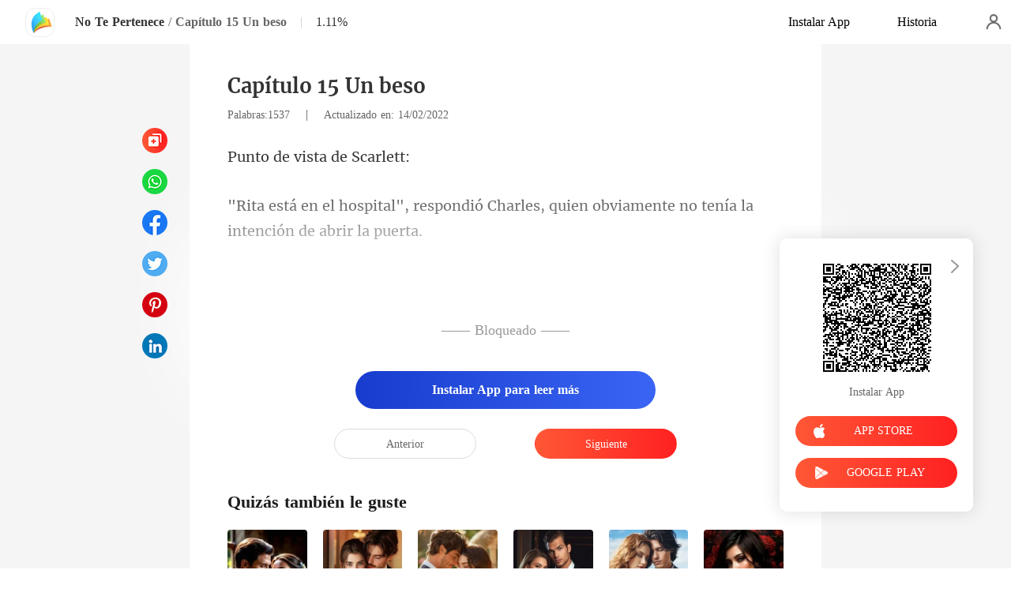

--- FILE ---
content_type: text/html; charset=utf-8
request_url: https://m.manobook.com/readBook/4782375/312728/No-Te-Pertenece
body_size: 36728
content:
<!doctype html>
<html data-n-head-ssr lang="es" dir="ltr" data-n-head="%7B%22lang%22:%7B%22ssr%22:%22es%22%7D,%22dir%22:%7B%22ssr%22:%22ltr%22%7D%7D">
<head prefix="og: http://ogp.me/ns# fb: http://ogp.me/ns/fb#" data-n-head="%7B%22prefix%22:%7B%22ssr%22:%22og:%20http://ogp.me/ns#%20fb:%20http://ogp.me/ns/fb#%22%7D%7D">
    <meta http-equiv="Expires" content="0"/>
    <meta http-equiv="Pragma" content="no-cache"/>
    <meta http-equiv="Cache-control" content="no-cache"/>
    <meta http-equiv="Cache" content="no-cache"/>
    <title>No Te Pertenece novela Capítulo 15 Un beso de Gorgeous Killer para leer gratis en línea -  - ManoBook</title><meta  charset="utf-8"/><meta  name="viewport" content="width=device-width, initial-scale=1.0, maximum-scale=1.0, minimum-scale=1.0, user-scalable=no"/><meta  name="keywords" content=""/><meta  name="description" content="No Te Pertenece Capítulo 15 Un beso de Gorgeous Killer para leer gratis en línea, narra una historia sobre : Hace tres años, la familia Moore se opuso a la decisión de Charles Moore de casarse con su amada mujer y seleccionó a Scarlett Evans como su novia. Pero Charles no la amaba. De hecho, la"/><meta  property="og:locale" content="es_ES"/><meta  property="og:type" content="book"/><meta  property="og:title" content="No Te Pertenece novela Capítulo 15 Un beso de Gorgeous Killer para leer gratis en línea -  - ManoBook"/><meta  property="og:description" content="No Te Pertenece Capítulo 15 Un beso de Gorgeous Killer para leer gratis en línea, narra una historia sobre : Hace tres años, la familia Moore se opuso a la decisión de Charles Moore de casarse con su amada mujer y seleccionó a Scarlett Evans como su novia. Pero Charles no la amaba. De hecho, la"/><meta  property="og:url" content="https://m.manobook.com/readBook/4782375/312728/No-Te-Pertenece"/><meta  property="og:site_name" content="https://m.manobook.com"/><meta  property="og:image" content="https://cos-spres.cdreader.com/site-375(new)/0/4782/coverbigger.jpg?v=9246c2c0a520577f66fab5876f0a032b"/><meta  property="og:image:alt" content="No Te Pertenece"/><meta  property="og:book:author" content="Gorgeous Killer"/><meta  property="og:book:release_date" content="2022-02-14T15:46:52+00:00"/><meta  property="og:book:tag" content="Familia"/><meta  property="og:book:tag" content="Traición"/><meta  property="og:book:tag" content="Encantadora"/><meta  property="og:book:tag" content="1V1"/><link  rel="icon" type="image/x-icon" href="/favicon.ico"><link  rel="stylesheet" href="/swiper/swiper.min.css" defer><script  src="/sensorsdata.min.1.26.11.js" type="text/javascript" charset="utf-8" defer></script><script  src="/swiper/swiper-bundle.min.js" type="text/javascript" charset="utf-8" defer></script><script  src="/swiper/vue-awesome-swiper.js" type="text/javascript" charset="utf-8" defer></script><script  data-hid="gtm-script">if(!window._gtm_init){window._gtm_init=1;(function(w,n,d,m,e,p){w[d]=(w[d]==1||n[d]=='yes'||n[d]==1||n[m]==1||(w[e]&&w[e][p]&&w[e][p]()))?1:0})(window,navigator,'doNotTrack','msDoNotTrack','external','msTrackingProtectionEnabled');(function(w,d,s,l,x,y){w[x]={};w._gtm_inject=function(i){if(w.doNotTrack||w[x][i])return;w[x][i]=1;w[l]=w[l]||[];w[l].push({'gtm.start':new Date().getTime(),event:'gtm.js'});var f=d.getElementsByTagName(s)[0],j=d.createElement(s);j.async=true;j.src='https://www.googletagmanager.com/gtm.js?id='+i;f.parentNode.insertBefore(j,f);}})(window,document,'script','dataLayer','_gtm_ids','_gtm_inject')}</script><script  data-hid="google-tag-manager">!function(e,t,a,n,g){e[n]=e[n]||[],e[n].push({"gtm.start":(new Date).getTime(),event:"gtm.js"});var m=t.getElementsByTagName(a)[0],r=t.createElement(a);r.async=!0,r.src="https://www.googletagmanager.com/gtm.js?id=GTM-PWDLNZK",m.parentNode.insertBefore(r,m)}(window,document,"script","dataLayer")</script><script  data-hid="google-tag-manager-ldjson" type="application/ld+json">{"@context":"https://schema.org","@type":"WebSite","url":"https://m.manobook.com","potentialAction":[{"@type":"SearchAction","target":"https://m.manobook.com/searchHistory?keyword={search_term_string}","query-input":"required name=search_term_string"}]}</script><script  data-hid="google-tag-appinfo-ldjson" type="application/ld+json">{"@context":"https://schema.org","@type":"SoftwareApplication","name":"ManoBook","applicationCategory":"EntertainmentApplication","aggregateRating":{"@type":"AggregateRating","ratingValue":4.5,"ratingCount":142455},"offers":{"@type":"Offer","price":0}}</script><script  data-hid="ldjson-chapter-breadcrumb-schema" type="application/ld+json">{"@context":"https://schema.org","@type":"BreadcrumbList","itemListElement":[{"@type":"ListItem","position":1,"name":"Inicio","item":"https://m.manobook.com"},{"@type":"ListItem","position":2,"name":"Moderno","item":"https://m.manobook.com/Books/Mujeres/Moderno"},{"@type":"ListItem","position":3,"name":"No Te Pertenece","item":"https://m.manobook.com/bookDetail/4782375/Moderno/No-Te-Pertenece"},{"@type":"ListItem","position":4,"name":"Capítulo 15 Un beso","item":"https://m.manobook.com/readBook/4782375/312728/No-Te-Pertenece"}]}</script><script  data-hid="ldjson-chapter-schema" type="application/ld+json">{"@context":"https://schema.org","@type":["Article","Chapter"],"@id":"https://m.manobook.com/readBook/4782375/312728/No-Te-Pertenece","name":"Capítulo 15 Un beso","headline":"Capítulo 15 Un beso","pageStart":15,"pageEnd":15,"datePublished":"2022-02-14T02:28:00","inLanguage":"sp","author":{"@type":"Person","name":"Gorgeous Killer"},"url":"https://m.manobook.com/readBook/4782375/312728/No-Te-Pertenece","isPartOf":{"@id":"https://m.manobook.com/bookDetail/4782375/Moderno/No-Te-Pertenece","@type":"Book","author":{"@type":"Person","name":"Gorgeous Killer"},"name":"No Te Pertenece","publisher":{"@type":"Organization","name":"ManoBook","url":"https://m.manobook.com"}}}</script><link rel="stylesheet" href="/_cd/css/b74b808.css"><link rel="stylesheet" href="/_cd/css/b2d5c14.css"><link rel="stylesheet" href="/_cd/css/dec8705.css"><link rel="stylesheet" href="/_cd/css/83e4c78.css"><link rel="stylesheet" href="/_cd/css/897f292.css"><link rel="stylesheet" href="/_cd/css/890996f.css"><link rel="stylesheet" href="/_cd/css/6a9c7bf.css"><link rel="stylesheet" href="/_cd/css/1fb12a3.css"><link rel="stylesheet" href="/_cd/css/07d574c.css">
    <meta name="p:domain_verify" content="bddbabbe37ebf7eeddc05e449033573a"/>
    <script>var g_environment={ASPNETCORE_ENVIRONMENT:"pro",langenv:"sp"};!function(e){var o;if("function"==typeof define&&define.amd&&(define(e),o=!0),"object"==typeof exports&&(module.exports=e(),o=!0),!o){var n=window.Cookies,i=window.Cookies=e();i.noConflict=function(){return window.Cookies=n,i}}}((function(){function e(){for(var e=0,o={};e<arguments.length;e++){var n=arguments[e];for(var i in n)o[i]=n[i]}return o}function o(e){return e.replace(/(%[0-9A-Z]{2})+/g,decodeURIComponent)}return function n(i){function t(){}function r(o,n,r){if("undefined"!=typeof document){"number"==typeof(r=e({path:"/"},t.defaults,r)).expires&&(r.expires=new Date(1*new Date+864e5*r.expires)),r.expires=r.expires?r.expires.toUTCString():"";try{var c=JSON.stringify(n);/^[\{\[]/.test(c)&&(n=c)}catch(e){}n=i.write?i.write(n,o):encodeURIComponent(String(n)).replace(/%(23|24|26|2B|3A|3C|3E|3D|2F|3F|40|5B|5D|5E|60|7B|7D|7C)/g,decodeURIComponent),o=encodeURIComponent(String(o)).replace(/%(23|24|26|2B|5E|60|7C)/g,decodeURIComponent).replace(/[\(\)]/g,escape);var a="";for(var s in r)r[s]&&(a+="; "+s,!0!==r[s]&&(a+="="+r[s].split(";")[0]));return document.cookie=o+"="+n+a}}function c(e,n){if("undefined"!=typeof document){for(var t={},r=document.cookie?document.cookie.split("; "):[],c=0;c<r.length;c++){var a=r[c].split("="),s=a.slice(1).join("=");n||'"'!==s.charAt(0)||(s=s.slice(1,-1));try{var m=o(a[0]);if(s=(i.read||i)(s,m)||o(s),n)try{s=JSON.parse(s)}catch(e){}if(t[m]=s,e===m)break}catch(e){}}return e?t[e]:t}}return t.set=r,t.get=function(e){return c(e,!1)},t.getJSON=function(e){return c(e,!0)},t.remove=function(o,n){r(o,"",e(n,{expires:-1}))},t.defaults={},t.withConverter=n,t}((function(){}))})),Cookies.set("env",g_environment.ASPNETCORE_ENVIRONMENT),Cookies.set("lang",g_environment.langenv);var LANG=g_environment.langenv,ENV=g_environment.ASPNETCORE_ENVIRONMENT,ua="",ipad="",isIphone="",isAndroid="",isMobile="",hostList={ft:{pc:"www.cdreader.com",h5:"mob.cdreader.com"},en:{pc:"www.moboreader.com",h5:"m.moboreader.com"},sp:{pc:"www.manobook.com",h5:"m.manobook.com"},pt:{pc:"www.lera.mobi",h5:"m.lera.mobi"},fr:{pc:"www.kifflire.com",h5:"m.kifflire.com"},ru:{pc:"www.litradnovie.com",h5:"m.litradnovie.com"},jp:{pc:"www.soukainovel.com",h5:"m.soukainovel.com"},id:{pc:"www.bakisah.com",h5:"m.bakisah.com"},th:{pc:"www.meghabook.com",h5:"m.meghabook.com"}};try{if(isIphone=!(ipad=(ua=navigator.userAgent).match(/(iPad).*OS\s([\d_]+)/))&&ua.match(/(iPhone\sOS)\s([\d_]+)/),isAndroid=ua.match(/(Android)\s+([\d.]+)/),isMobile=isIphone||isAndroid,"micromessenger"==window.navigator.userAgent.toLowerCase().match(/MicroMessenger/i)){var system={win:!1,mac:!1},p=navigator.platform;system.win=0==p.indexOf("Win"),system.mac=0==p.indexOf("Mac"),isMobile=!system.win&&!system.mac}if(!isMobile){var url=window.location.href,isReplace=!1;(ENV.includes("dev")||ENV.includes("test")||ENV.includes("stage"))&&(window.location.href.includes("officialwebsitec1mobile")&&(isReplace=!0),url=window.location.href.replace("officialwebsitec1mobile","officialwebsitec1pc")),"pro"===ENV&&(window.location.href.includes(hostList[LANG].h5)&&(isReplace=!0),url=window.location.href.replace(hostList[LANG].h5,hostList[LANG].pc)),-1===window.location.host.indexOf("192.168")&&isReplace?window.location.href=url:console.log("url",url)}}catch(e){console.error(e)}var time=null;function setRem(){try{let e=document.documentElement.clientWidth||document.body.clientWidth,o=10;(document.location.pathname.indexOf("pay")>-1||document.location.pathname.indexOf("thirdPay")>-1)&&e>750&&(e=750),document.getElementsByTagName("html")[0].style.fontSize=e/o+"px"}catch(e){}}setRem(),window.onresize=function(){window&&(setRem(),clearTimeout(time),time=setTimeout(()=>{setRem()},1e3))},document.addEventListener("gesturestart",(function(e){e.preventDefault()}))</script>
</head>
<body >
<noscript  data-hid="gtm-noscript" data-pbody="true"></noscript><div data-server-rendered="true" id="__cd"><!----><div id="__layout"><div max="3" class="readBook" data-v-6b668cb3><div class="header-box" style="display:none;" data-v-6b668cb3 data-v-6b668cb3><div class="top flex-ac-js" data-v-6b668cb3><a href="/" class="flex nuxt-link-active" data-v-6b668cb3><div class="logo van-image" data-v-6b668cb3><img src="/_cd/img/logo.8559ec0.png" alt="ManoBook" class="van-image__img"></div></a> <div class="right-box flex-ac" data-v-6b668cb3><div class="head-box flex-ac" data-v-6b668cb3><div class="share-icon" data-v-6b668cb3></div> <div langTxt="[object Object]" lang="sp" class="flex" data-v-15de7939 data-v-6b668cb3><!----> <div id="copyBtn" data-clipboard-text="" class="downloadIcon black mini" data-v-15de7939></div> <!----></div></div></div></div> <div class="navbar flex-ac-js" data-v-6b668cb3><img alt="leftIcon" src="[data-uri]" class="leftIcon" data-v-6b668cb3> <div class="navbar-content flex-ac" data-v-6b668cb3><a href="/bookDetail/4782375/Moderno/No-Te-Pertenece" class="n-title van-ellipsis" data-v-6b668cb3>
            No Te Pertenece
          </a> <span class="line" data-v-6b668cb3>/</span> <span class="percent" data-v-6b668cb3>Capítulo 15</span></div> <div class="van-overlay" style="display:none;" data-v-6b668cb3 data-v-6b668cb3><div class="share-items" data-v-6b668cb3><div class="item" data-v-6b668cb3><span class="share-icon copy" data-v-6b668cb3></span> <span data-v-6b668cb3>Copiar</span></div> </div></div></div></div> <div class="bottom-box flex-ac-js" style="display:none;" data-v-6b668cb3 data-v-6b668cb3><a href="/readBook/4782375/312724/No-Te-Pertenece" class="box prev" data-v-6b668cb3><img alt="icon" src="[data-uri]" class="icon" data-v-6b668cb3> <p data-v-6b668cb3>Anterior</p></a> <div class="left" data-v-6b668cb3><img alt="icon" src="[data-uri]" class="icon" data-v-6b668cb3> <p data-v-6b668cb3>Contenido</p></div> <a href="/readBook/4782375/312731/No-Te-Pertenece" class="box next" data-v-6b668cb3><img alt="icon" src="[data-uri]" class="icon" data-v-6b668cb3> <p data-v-6b668cb3>Siguiente</p></a></div> <div langTxt="[object Object]" configUrl="[object Object]" class="readBook-user" data-v-02edad16 data-v-6b668cb3><div class="van-overlay" style="display:none;" data-v-02edad16 data-v-02edad16></div> <div class="user-box" data-v-02edad16><div class="top flex-ac-js" data-v-02edad16><span class="van-ellipsis name" data-v-02edad16></span> <div class="right flex-ac" data-v-02edad16><img alt="icon" src="[data-uri]" class="icon" data-v-02edad16> <span data-v-02edad16>0</span></div></div> <div class="item flex-ac-js" data-v-02edad16><div class="left flex-ac" data-v-02edad16><img alt="icon" src="[data-uri]" class="icon" data-v-02edad16> <span data-v-02edad16>Recargar</span></div> <img alt="rightIcon" src="[data-uri]" class="rightIcon" data-v-02edad16></div> <div class="item flex-ac-js" data-v-02edad16><div class="left flex-ac" data-v-02edad16><img alt="icon" src="[data-uri]" class="icon" data-v-02edad16> <span data-v-02edad16>Historia</span></div> <img alt="rightIcon" src="[data-uri]" class="rightIcon" data-v-02edad16></div> <div class="item flex-ac-js" data-v-02edad16><div class="left flex-ac" data-v-02edad16><img alt="icon" src="[data-uri]" class="icon" data-v-02edad16> <span data-v-02edad16>Salir</span></div> <img alt="rightIcon" src="[data-uri]" class="rightIcon" data-v-02edad16></div> <div class="item flex-ac-js" data-v-02edad16><div class="left flex-ac" data-v-02edad16><img alt="icon" src="[data-uri]" class="icon" data-v-02edad16> <span data-v-02edad16>Instalar APP</span></div> <img alt="rightIcon" src="[data-uri]" class="rightIcon" data-v-02edad16></div> <div class="h50" data-v-02edad16></div></div></div> <div data-v-58d3f77c data-v-6b668cb3><div class="van-overlay" style="display:none;" data-v-58d3f77c data-v-58d3f77c></div> <div class="catalogue" style="display:none;" data-v-58d3f77c data-v-58d3f77c><div class="van-pull-refresh" data-v-58d3f77c><div class="van-pull-refresh__track" style="transition-duration:0ms;transform:;"><div class="van-pull-refresh__head"></div><div class="content" data-v-58d3f77c><div class="bookInfo flex" data-v-58d3f77c><div class="bookImage van-image" data-v-73761e3b data-v-58d3f77c><img src="https://cos-spres.cdreader.com/site-375(new)/0/4782/coverbig.jpg?v=9246c2c0a520577f66fab5876f0a032b&amp;imageMogr2/format/webp" alt="No Te Pertenece" class="van-image__img"><div class="van-image__loading"><i class="van-icon van-icon-photo van-image__loading-icon"><!----></i></div></div> <div class="right" data-v-58d3f77c><a href="/bookDetail/4782375/Moderno/No-Te-Pertenece" class="title van-multi-ellipsis--l2" data-v-58d3f77c><h2 class="bookname" data-v-58d3f77c>No Te Pertenece</h2></a> <a href="/author/Gorgeous-Killer-39132124" class="desc van-ellipsis" data-v-58d3f77c>Autor: Gorgeous Killer</a> <a href="/Books/Mujeres/Moderno" class="desc van-ellipsis" data-v-58d3f77c>Género: Moderno</a></div> <img alt="sortIcon" src="[data-uri]" class="sortIcon-right" data-v-58d3f77c></div> <div data-v-58d3f77c><div class="van-sticky"><div class="sticky-title flex-ac-js" data-v-58d3f77c><p class="title van-ellipsis" data-v-58d3f77c>No Te Pertenece</p> <img alt="sortIcon" src="[data-uri]" class="sortIcon" data-v-58d3f77c></div></div></div> <div role="feed" class="list van-list" data-v-58d3f77c><div class="van-list__placeholder"></div></div></div></div></div></div></div> <div class="van-pull-refresh" data-v-6b668cb3><div class="van-pull-refresh__track" style="transition-duration:0ms;transform:;"><div class="van-pull-refresh__head"></div><div role="feed" head-height="10" class="van-list" data-v-6b668cb3> <section style="min-height:105vh;" data-v-6b668cb3><div class="pd-box" data-v-6b668cb3><!----> <h1 class="chapter-num" data-v-6b668cb3>
            No Te Pertenece
          </h1> <h2 class="chapter-name" data-v-6b668cb3>
            Capítulo 15 Un beso
          </h2> <div class="chapter-info" data-v-6b668cb3><span class="chapter-word" data-v-6b668cb3>Palabras:1537 </span>
               |   
            <span class="chapter-time" data-v-6b668cb3>Actualizado en: 14/02/2022</span></div> <style data-v-6b668cb3>
            p.nzcBw::before{content: attr(mjGw8)} p.nzcBw::after{content: attr(r2rm3)} p.R3Cuf::before{content: attr(N6dT9)} p.R3Cuf::after{content: attr(S63Ff)} p.dxhQ8::before{content: attr(QRt40)} p.dxhQ8::after{content: attr(s4KxR)} p.PUdv9::before{content: attr(ZMtLU)} p.PUdv9::after{content: attr(SpW6b)} 
          </style> <div class="chapter-content lock" data-v-6b668cb3><div data-v-6b668cb3><p mjGw8="Punto de " r2rm3="Scarlett:" class="p_sj nzcBw">vista de </p><p JUIvB="" yFlPe="" class="p_sj exTBu"></p><p S63Ff="ía la intención de abrir la puerta. " N6dT9="&quot;Rita está en el hospital&quot;, respond" class="p_sj R3Cuf">ió Charles, quien obviamente no ten</p><p THKJP="" y6mAd="" class="p_sj Cw7iO"></p><p s4KxR="o era una persona muy terca. Si no era Rita, ¿quién más podría ser? " QRt40="El timbre volvió a sonar como si nunca fuera a silenciarse, a menos" class="p_sj dxhQ8"> que la puerta se abriera. Todo indicaba que el visitante inesperad</p><p G420F="" GLJVV="" class="p_sj wdFeE"></p><p SpW6b="ton" ZMtLU="E" class="p_sj PUdv9">n</p></div></div> <!----> <!----> <div class="lock-content" data-v-6b668cb3><div class="segmentation flex-ac-jc" data-v-6b668cb3><div class="line" data-v-6b668cb3></div> <span class="text" data-v-6b668cb3>Libros Comprados</span> <div class="line" data-v-6b668cb3></div></div> <button class="btn isClick unlock van-button van-button--default van-button--normal van-button--block" style="color:white;background:linear-gradient( 90deg, #173CCE 0%, #3A65F4 100%);border:0;" data-v-6b668cb3><div class="van-button__content" data-v-6b668cb3><span class="van-button__text" data-v-6b668cb3><p class="top-text" data-v-6b668cb3>
                Instalar App para leer más
              </p></span></div></button> <!----></div> <div class="toggle-box" data-v-6b668cb3><a href="/readBook/4782375/312724/No-Te-Pertenece" class="chapter-btn active" data-v-6b668cb3>
              Anterior
            </a> <div class="interval" data-v-6b668cb3></div> <a href="/readBook/4782375/312731/No-Te-Pertenece" class="chapter-btn active-btn" data-v-6b668cb3>
              Siguiente
            </a></div></div> <div class="youlike-box" data-v-6b668cb3><h2 class="comments-title" data-v-6b668cb3>Quizás también le guste</h2> <div class="like-items" data-v-6b668cb3><a href="/bookDetail/18237375/Romance/Si-por-contrato-Amor-inesperado" class="like-item" data-v-6b668cb3><div author="MAINUMBY" class="bookImage book-img van-image" data-v-73761e3b data-v-6b668cb3><img src="https://cos-spres.cdreader.com/site-375(new)/0/18237/coverorgin.jpg?v=7a7a7867f58db917a828ba670a428bcf&amp;imageMogr2/format/webp" alt="Si por contrato, Amor inesperado." class="van-image__img"><div class="van-image__loading"><i class="van-icon van-icon-photo van-image__loading-icon"><!----></i></div></div> <h3 class="i-title van-multi-ellipsis--l2" data-v-6b668cb3>
                Si por contrato, Amor inesperado.
              </h3> <p class="i-classify van-ellipsis" data-v-6b668cb3><a href="/author/MAINUMBY-128256419" data-v-6b668cb3>MAINUMBY</a></p></a><a href="/bookDetail/21965375/Romance/Me-dej%C3%B3-morir-volv%C3%AD-por-venganza" class="like-item" data-v-6b668cb3><div author="SoulCharger" class="bookImage book-img van-image" data-v-73761e3b data-v-6b668cb3><img src="https://cos-spres.cdreader.com/site-375(new)/0/21965/coverorgin.jpg?v=265cd3212adfaa4266bad3568630d6bd&amp;imageMogr2/format/webp" alt="Me dejó morir, volví por venganza" class="van-image__img"><div class="van-image__loading"><i class="van-icon van-icon-photo van-image__loading-icon"><!----></i></div></div> <h3 class="i-title van-multi-ellipsis--l2" data-v-6b668cb3>
                Me dejó morir, volví por venganza
              </h3> <p class="i-classify van-ellipsis" data-v-6b668cb3><a href="/author/SoulCharger-39132124" data-v-6b668cb3>SoulCharger</a></p></a><a href="/bookDetail/21395375/Hombre-Lobo/Mi-hermana-me-rob%C3%B3-a-mi-compa%C3%B1ero-y-se-lo-permit%C3%AD" class="like-item" data-v-6b668cb3><div author="PageProfit Studio" class="bookImage book-img van-image" data-v-73761e3b data-v-6b668cb3><img src="https://cos-spres.cdreader.com/site-375(new)/0/21395/coverorgin.jpg?v=1aa436198e94e0b55ae2c0505414b571&amp;imageMogr2/format/webp" alt="Mi hermana me robó a mi compañero y se lo permití" class="van-image__img"><div class="van-image__loading"><i class="van-icon van-icon-photo van-image__loading-icon"><!----></i></div></div> <h3 class="i-title van-multi-ellipsis--l2" data-v-6b668cb3>
                Mi hermana me robó a mi compañero y se lo permití
              </h3> <p class="i-classify van-ellipsis" data-v-6b668cb3><a href="/author/PageProfit-Studio-158675618" data-v-6b668cb3>PageProfit Studio</a></p></a><a href="/bookDetail/5847375/Moderno/Amor-Ardiente-Nunca-Nos-Separaremos" class="like-item" data-v-6b668cb3><div author="Alex" class="bookImage book-img van-image" data-v-73761e3b data-v-6b668cb3><img src="https://cos-spres.cdreader.com/site-375(new)/0/5847/coverorgin.jpg?v=5c9883fd6eb7f848c5d5535528f2a68e&amp;imageMogr2/format/webp" alt="Amor Ardiente: Nunca Nos Separaremos" class="van-image__img"><div class="van-image__loading"><i class="van-icon van-icon-photo van-image__loading-icon"><!----></i></div></div> <h3 class="i-title van-multi-ellipsis--l2" data-v-6b668cb3>
                Amor Ardiente: Nunca Nos Separaremos
              </h3> <p class="i-classify van-ellipsis" data-v-6b668cb3><a href="/author/Alex-39132124" data-v-6b668cb3>Alex</a></p></a><a href="/bookDetail/13103375/Romance/La-Desheredada-de-la-Familia" class="like-item" data-v-6b668cb3><div author="Nieves Gómez " class="bookImage book-img van-image" data-v-73761e3b data-v-6b668cb3><img src="https://cos-spres.cdreader.com/site-375(new)/0/13103/coverorgin.jpg?v=cd99694b2c7ad08866bec034a76debdd&amp;imageMogr2/format/webp" alt="La Desheredada de la Familia " class="van-image__img"><div class="van-image__loading"><i class="van-icon van-icon-photo van-image__loading-icon"><!----></i></div></div> <h3 class="i-title van-multi-ellipsis--l2" data-v-6b668cb3>
                La Desheredada de la Familia 
              </h3> <p class="i-classify van-ellipsis" data-v-6b668cb3><a href="/author/Nieves-G%C3%B3mez--132706107" data-v-6b668cb3>Nieves Gómez </a></p></a><a href="/bookDetail/19371375/Moderno/Mi-marido-ausente-me-adora" class="like-item" data-v-6b668cb3><div author="rabbit" class="bookImage book-img van-image" data-v-73761e3b data-v-6b668cb3><img src="https://cos-spres.cdreader.com/site-375(new)/0/19371/coverorgin.jpg?v=9dd07513702ec9b94b62c9d03a28bd47&amp;imageMogr2/format/webp" alt="Mi marido ausente me adora" class="van-image__img"><div class="van-image__loading"><i class="van-icon van-icon-photo van-image__loading-icon"><!----></i></div></div> <h3 class="i-title van-multi-ellipsis--l2" data-v-6b668cb3>
                Mi marido ausente me adora
              </h3> <p class="i-classify van-ellipsis" data-v-6b668cb3><a href="/author/rabbit-133121270" data-v-6b668cb3>rabbit</a></p></a></div></div></section><div class="van-list__placeholder"></div></div></div></div> <div langTxt="[object Object]" lang="sp" class="openApp flex-ac-js hideClose" data-v-4d9c3768 data-v-6b668cb3><div class="left-box flex-ac" data-v-4d9c3768><!----> <div class="info flex-ac" data-v-4d9c3768><img src="[data-uri]" alt="logo" class="logo" data-v-4d9c3768> <p data-v-4d9c3768>Obtenga su bonus en la App</p></div></div> <div id="copyBtn" data-clipboard-text="" class="right-box touch" data-v-4d9c3768>
    Abrir
  </div></div> <div class="chapterList_100" data-v-6b668cb3><a href="/readBook/4782375/304038/No-Te-Pertenece" class="chapter-item" data-v-6b668cb3><span class="number" data-v-6b668cb3>1</span> <span class="van-ellipsis" data-v-6b668cb3>Capítulo 1 De regreso para el divorcio</span></a><a href="/readBook/4782375/304040/No-Te-Pertenece" class="chapter-item" data-v-6b668cb3><span class="number" data-v-6b668cb3>2</span> <span class="van-ellipsis" data-v-6b668cb3>Capítulo 2 Sensación de malestar</span></a><a href="/readBook/4782375/304042/No-Te-Pertenece" class="chapter-item" data-v-6b668cb3><span class="number" data-v-6b668cb3>3</span> <span class="van-ellipsis" data-v-6b668cb3>Capítulo 3 Visitantes inesperados</span></a><a href="/readBook/4782375/304044/No-Te-Pertenece" class="chapter-item" data-v-6b668cb3><span class="number" data-v-6b668cb3>4</span> <span class="van-ellipsis" data-v-6b668cb3>Capítulo 4 Un hombre codicioso</span></a><a href="/readBook/4782375/304047/No-Te-Pertenece" class="chapter-item" data-v-6b668cb3><span class="number" data-v-6b668cb3>5</span> <span class="van-ellipsis" data-v-6b668cb3>Capítulo 5 La chica más deslumbrante</span></a><a href="/readBook/4782375/304050/No-Te-Pertenece" class="chapter-item" data-v-6b668cb3><span class="number" data-v-6b668cb3>6</span> <span class="van-ellipsis" data-v-6b668cb3>Capítulo 6 Un tigre sin dientes</span></a><a href="/readBook/4782375/304055/No-Te-Pertenece" class="chapter-item" data-v-6b668cb3><span class="number" data-v-6b668cb3>7</span> <span class="van-ellipsis" data-v-6b668cb3>Capítulo 7 Quiero mudarme</span></a><a href="/readBook/4782375/304060/No-Te-Pertenece" class="chapter-item" data-v-6b668cb3><span class="number" data-v-6b668cb3>8</span> <span class="van-ellipsis" data-v-6b668cb3>Capítulo 8 El derecho como esposo</span></a><a href="/readBook/4782375/304062/No-Te-Pertenece" class="chapter-item" data-v-6b668cb3><span class="number" data-v-6b668cb3>9</span> <span class="van-ellipsis" data-v-6b668cb3>Capítulo 9 Amar sin saberlo</span></a><a href="/readBook/4782375/304064/No-Te-Pertenece" class="chapter-item" data-v-6b668cb3><span class="number" data-v-6b668cb3>10</span> <span class="van-ellipsis" data-v-6b668cb3>Capítulo 10 La cena juntos</span></a><a href="/readBook/4782375/312711/No-Te-Pertenece" class="chapter-item" data-v-6b668cb3><span class="number" data-v-6b668cb3>11</span> <span class="van-ellipsis" data-v-6b668cb3>Capítulo 11 La pensión alimenticia</span></a><a href="/readBook/4782375/312716/No-Te-Pertenece" class="chapter-item" data-v-6b668cb3><span class="number" data-v-6b668cb3>12</span> <span class="van-ellipsis" data-v-6b668cb3>Capítulo 12 En la misma cama</span></a><a href="/readBook/4782375/312720/No-Te-Pertenece" class="chapter-item" data-v-6b668cb3><span class="number" data-v-6b668cb3>13</span> <span class="van-ellipsis" data-v-6b668cb3>Capítulo 13 Conseguir el certificado de matrimonio</span></a><a href="/readBook/4782375/312724/No-Te-Pertenece" class="chapter-item" data-v-6b668cb3><span class="number" data-v-6b668cb3>14</span> <span class="van-ellipsis" data-v-6b668cb3>Capítulo 14 Una noche sin dormir</span></a><a href="/readBook/4782375/312728/No-Te-Pertenece" class="chapter-item" data-v-6b668cb3><span class="number" data-v-6b668cb3>15</span> <span class="van-ellipsis" data-v-6b668cb3>Capítulo 15 Un beso</span></a><a href="/readBook/4782375/312731/No-Te-Pertenece" class="chapter-item" data-v-6b668cb3><span class="number" data-v-6b668cb3>16</span> <span class="van-ellipsis" data-v-6b668cb3>Capítulo 16 Dejarla plantada</span></a><a href="/readBook/4782375/312738/No-Te-Pertenece" class="chapter-item" data-v-6b668cb3><span class="number" data-v-6b668cb3>17</span> <span class="van-ellipsis" data-v-6b668cb3>Capítulo 17 Obligado a ceder</span></a><a href="/readBook/4782375/312740/No-Te-Pertenece" class="chapter-item" data-v-6b668cb3><span class="number" data-v-6b668cb3>18</span> <span class="van-ellipsis" data-v-6b668cb3>Capítulo 18 Altas temperaturas</span></a><a href="/readBook/4782375/312743/No-Te-Pertenece" class="chapter-item" data-v-6b668cb3><span class="number" data-v-6b668cb3>19</span> <span class="van-ellipsis" data-v-6b668cb3>Capítulo 19 El escándalo</span></a><a href="/readBook/4782375/312745/No-Te-Pertenece" class="chapter-item" data-v-6b668cb3><span class="number" data-v-6b668cb3>20</span> <span class="van-ellipsis" data-v-6b668cb3>Capítulo 20 Beber</span></a><a href="/readBook/4782375/312747/No-Te-Pertenece" class="chapter-item" data-v-6b668cb3><span class="number" data-v-6b668cb3>21</span> <span class="van-ellipsis" data-v-6b668cb3>Capítulo 21 Desmayo</span></a><a href="/readBook/4782375/312750/No-Te-Pertenece" class="chapter-item" data-v-6b668cb3><span class="number" data-v-6b668cb3>22</span> <span class="van-ellipsis" data-v-6b668cb3>Capítulo 22 Fingir una relación</span></a><a href="/readBook/4782375/312752/No-Te-Pertenece" class="chapter-item" data-v-6b668cb3><span class="number" data-v-6b668cb3>23</span> <span class="van-ellipsis" data-v-6b668cb3>Capítulo 23 Hecha un lío</span></a><a href="/readBook/4782375/312754/No-Te-Pertenece" class="chapter-item" data-v-6b668cb3><span class="number" data-v-6b668cb3>24</span> <span class="van-ellipsis" data-v-6b668cb3>Capítulo 24 Otra noche</span></a><a href="/readBook/4782375/312756/No-Te-Pertenece" class="chapter-item" data-v-6b668cb3><span class="number" data-v-6b668cb3>25</span> <span class="van-ellipsis" data-v-6b668cb3>Capítulo 25 No lo amo</span></a><a href="/readBook/4782375/312758/No-Te-Pertenece" class="chapter-item" data-v-6b668cb3><span class="number" data-v-6b668cb3>26</span> <span class="van-ellipsis" data-v-6b668cb3>Capítulo 26 El sorprendente vestido de novia</span></a><a href="/readBook/4782375/312760/No-Te-Pertenece" class="chapter-item" data-v-6b668cb3><span class="number" data-v-6b668cb3>27</span> <span class="van-ellipsis" data-v-6b668cb3>Capítulo 27 Buenos deseos</span></a><a href="/readBook/4782375/312762/No-Te-Pertenece" class="chapter-item" data-v-6b668cb3><span class="number" data-v-6b668cb3>28</span> <span class="van-ellipsis" data-v-6b668cb3>Capítulo 28 Pasada de copas</span></a><a href="/readBook/4782375/312764/No-Te-Pertenece" class="chapter-item" data-v-6b668cb3><span class="number" data-v-6b668cb3>29</span> <span class="van-ellipsis" data-v-6b668cb3> Capítulo 29 ¿Qué pasó anoche </span></a><a href="/readBook/4782375/312766/No-Te-Pertenece" class="chapter-item" data-v-6b668cb3><span class="number" data-v-6b668cb3>30</span> <span class="van-ellipsis" data-v-6b668cb3>Capítulo 30 Mi precio</span></a><a href="/readBook/4782375/312768/No-Te-Pertenece" class="chapter-item" data-v-6b668cb3><span class="number" data-v-6b668cb3>31</span> <span class="van-ellipsis" data-v-6b668cb3>Capítulo 31 No tienes precio</span></a><a href="/readBook/4782375/312770/No-Te-Pertenece" class="chapter-item" data-v-6b668cb3><span class="number" data-v-6b668cb3>32</span> <span class="van-ellipsis" data-v-6b668cb3>Capítulo 32 Actuando como una arpía</span></a><a href="/readBook/4782375/312773/No-Te-Pertenece" class="chapter-item" data-v-6b668cb3><span class="number" data-v-6b668cb3>33</span> <span class="van-ellipsis" data-v-6b668cb3>Capítulo 33 Fuiste tú</span></a><a href="/readBook/4782375/312775/No-Te-Pertenece" class="chapter-item" data-v-6b668cb3><span class="number" data-v-6b668cb3>34</span> <span class="van-ellipsis" data-v-6b668cb3>Capítulo 34 Aplicando el ungüento</span></a><a href="/readBook/4782375/312777/No-Te-Pertenece" class="chapter-item" data-v-6b668cb3><span class="number" data-v-6b668cb3>35</span> <span class="van-ellipsis" data-v-6b668cb3>Capítulo 35 Aviso de condición crítica</span></a><a href="/readBook/4782375/312780/No-Te-Pertenece" class="chapter-item" data-v-6b668cb3><span class="number" data-v-6b668cb3>36</span> <span class="van-ellipsis" data-v-6b668cb3>Capítulo 36 Christine se desmayó</span></a><a href="/readBook/4782375/312782/No-Te-Pertenece" class="chapter-item" data-v-6b668cb3><span class="number" data-v-6b668cb3>37</span> <span class="van-ellipsis" data-v-6b668cb3>Capítulo 37 No lo firmaré</span></a><a href="/readBook/4782375/312784/No-Te-Pertenece" class="chapter-item" data-v-6b668cb3><span class="number" data-v-6b668cb3>38</span> <span class="van-ellipsis" data-v-6b668cb3>Capítulo 38 Comprar flores</span></a><a href="/readBook/4782375/312786/No-Te-Pertenece" class="chapter-item" data-v-6b668cb3><span class="number" data-v-6b668cb3>39</span> <span class="van-ellipsis" data-v-6b668cb3>Capítulo 39 Yo no te odio</span></a><a href="/readBook/4782375/312788/No-Te-Pertenece" class="chapter-item" data-v-6b668cb3><span class="number" data-v-6b668cb3>40</span> <span class="van-ellipsis" data-v-6b668cb3>Capítulo 40 Ser bañada con pintura</span></a><a href="/readBook/4782375/312790/No-Te-Pertenece" class="chapter-item" data-v-6b668cb3><span class="number" data-v-6b668cb3>41</span> <span class="van-ellipsis" data-v-6b668cb3>Capítulo 41 Preparando el desayuno</span></a><a href="/readBook/4782375/312793/No-Te-Pertenece" class="chapter-item" data-v-6b668cb3><span class="number" data-v-6b668cb3>42</span> <span class="van-ellipsis" data-v-6b668cb3>Capítulo 42 La verdad</span></a><a href="/readBook/4782375/312795/No-Te-Pertenece" class="chapter-item" data-v-6b668cb3><span class="number" data-v-6b668cb3>43</span> <span class="van-ellipsis" data-v-6b668cb3>Capítulo 43 Ser nalgueada</span></a><a href="/readBook/4782375/312798/No-Te-Pertenece" class="chapter-item" data-v-6b668cb3><span class="number" data-v-6b668cb3>44</span> <span class="van-ellipsis" data-v-6b668cb3>Capítulo 44 La escena cálida</span></a><a href="/readBook/4782375/312800/No-Te-Pertenece" class="chapter-item" data-v-6b668cb3><span class="number" data-v-6b668cb3>45</span> <span class="van-ellipsis" data-v-6b668cb3>Capítulo 45 Problemas masculinos</span></a><a href="/readBook/4782375/312802/No-Te-Pertenece" class="chapter-item" data-v-6b668cb3><span class="number" data-v-6b668cb3>46</span> <span class="van-ellipsis" data-v-6b668cb3>Capítulo 46 Tal vez no quiera divorciarse de ti</span></a><a href="/readBook/4782375/312804/No-Te-Pertenece" class="chapter-item" data-v-6b668cb3><span class="number" data-v-6b668cb3>47</span> <span class="van-ellipsis" data-v-6b668cb3>Capítulo 47 La revelación</span></a><a href="/readBook/4782375/312806/No-Te-Pertenece" class="chapter-item" data-v-6b668cb3><span class="number" data-v-6b668cb3>48</span> <span class="van-ellipsis" data-v-6b668cb3> Capítulo 48 Fotografías</span></a><a href="/readBook/4782375/312808/No-Te-Pertenece" class="chapter-item" data-v-6b668cb3><span class="number" data-v-6b668cb3>49</span> <span class="van-ellipsis" data-v-6b668cb3>Capítulo 49 El pastel</span></a><a href="/readBook/4782375/312810/No-Te-Pertenece" class="chapter-item" data-v-6b668cb3><span class="number" data-v-6b668cb3>50</span> <span class="van-ellipsis" data-v-6b668cb3>Capítulo 50 Enfermarse</span></a><a href="/readBook/4782375/318939/No-Te-Pertenece" class="chapter-item" data-v-6b668cb3><span class="number" data-v-6b668cb3>51</span> <span class="van-ellipsis" data-v-6b668cb3>Capítulo 51 Fuera de control</span></a><a href="/readBook/4782375/318941/No-Te-Pertenece" class="chapter-item" data-v-6b668cb3><span class="number" data-v-6b668cb3>52</span> <span class="van-ellipsis" data-v-6b668cb3> Capítulo 52 ¿Sueño o realidad </span></a><a href="/readBook/4782375/318942/No-Te-Pertenece" class="chapter-item" data-v-6b668cb3><span class="number" data-v-6b668cb3>53</span> <span class="van-ellipsis" data-v-6b668cb3>Capítulo 53 Él se preocupa por ti</span></a><a href="/readBook/4782375/318944/No-Te-Pertenece" class="chapter-item" data-v-6b668cb3><span class="number" data-v-6b668cb3>54</span> <span class="van-ellipsis" data-v-6b668cb3>Capítulo 54 Su ocultamiento</span></a><a href="/readBook/4782375/318945/No-Te-Pertenece" class="chapter-item" data-v-6b668cb3><span class="number" data-v-6b668cb3>55</span> <span class="van-ellipsis" data-v-6b668cb3>Capítulo 55 Aliméntame</span></a><a href="/readBook/4782375/318946/No-Te-Pertenece" class="chapter-item" data-v-6b668cb3><span class="number" data-v-6b668cb3>56</span> <span class="van-ellipsis" data-v-6b668cb3>Capítulo 56 Confiable</span></a><a href="/readBook/4782375/318949/No-Te-Pertenece" class="chapter-item" data-v-6b668cb3><span class="number" data-v-6b668cb3>57</span> <span class="van-ellipsis" data-v-6b668cb3>Capítulo 57 No estábamos en buenos términos</span></a><a href="/readBook/4782375/318950/No-Te-Pertenece" class="chapter-item" data-v-6b668cb3><span class="number" data-v-6b668cb3>58</span> <span class="van-ellipsis" data-v-6b668cb3>Capítulo 58 Fiesta de trabajo</span></a><a href="/readBook/4782375/318952/No-Te-Pertenece" class="chapter-item" data-v-6b668cb3><span class="number" data-v-6b668cb3>59</span> <span class="van-ellipsis" data-v-6b668cb3>Capítulo 59 Lo siento</span></a><a href="/readBook/4782375/318953/No-Te-Pertenece" class="chapter-item" data-v-6b668cb3><span class="number" data-v-6b668cb3>60</span> <span class="van-ellipsis" data-v-6b668cb3>Capítulo 60 Rumores</span></a><a href="/readBook/4782375/318954/No-Te-Pertenece" class="chapter-item" data-v-6b668cb3><span class="number" data-v-6b668cb3>61</span> <span class="van-ellipsis" data-v-6b668cb3>Capítulo 61 Sugar daddy</span></a><a href="/readBook/4782375/318955/No-Te-Pertenece" class="chapter-item" data-v-6b668cb3><span class="number" data-v-6b668cb3>62</span> <span class="van-ellipsis" data-v-6b668cb3>Capítulo 62 Jugando tenis</span></a><a href="/readBook/4782375/318956/No-Te-Pertenece" class="chapter-item" data-v-6b668cb3><span class="number" data-v-6b668cb3>63</span> <span class="van-ellipsis" data-v-6b668cb3>Capítulo 63 Confesión</span></a><a href="/readBook/4782375/318958/No-Te-Pertenece" class="chapter-item" data-v-6b668cb3><span class="number" data-v-6b668cb3>64</span> <span class="van-ellipsis" data-v-6b668cb3>Capítulo 64 Patrocinio</span></a><a href="/readBook/4782375/318959/No-Te-Pertenece" class="chapter-item" data-v-6b668cb3><span class="number" data-v-6b668cb3>65</span> <span class="van-ellipsis" data-v-6b668cb3>Capítulo 65 Proteger</span></a><a href="/readBook/4782375/318960/No-Te-Pertenece" class="chapter-item" data-v-6b668cb3><span class="number" data-v-6b668cb3>66</span> <span class="van-ellipsis" data-v-6b668cb3>Capítulo 66 Nieta política</span></a><a href="/readBook/4782375/318961/No-Te-Pertenece" class="chapter-item" data-v-6b668cb3><span class="number" data-v-6b668cb3>67</span> <span class="van-ellipsis" data-v-6b668cb3>Capítulo 67 Relación ambigua</span></a><a href="/readBook/4782375/318962/No-Te-Pertenece" class="chapter-item" data-v-6b668cb3><span class="number" data-v-6b668cb3>68</span> <span class="van-ellipsis" data-v-6b668cb3>Capítulo 68 El caso</span></a><a href="/readBook/4782375/318963/No-Te-Pertenece" class="chapter-item" data-v-6b668cb3><span class="number" data-v-6b668cb3>69</span> <span class="van-ellipsis" data-v-6b668cb3>Capítulo 69 Encuentro</span></a><a href="/readBook/4782375/318964/No-Te-Pertenece" class="chapter-item" data-v-6b668cb3><span class="number" data-v-6b668cb3>70</span> <span class="van-ellipsis" data-v-6b668cb3>Capítulo 70 Enamorado</span></a><a href="/readBook/4782375/318965/No-Te-Pertenece" class="chapter-item" data-v-6b668cb3><span class="number" data-v-6b668cb3>71</span> <span class="van-ellipsis" data-v-6b668cb3>Capítulo 71 Siendo presionada</span></a><a href="/readBook/4782375/318966/No-Te-Pertenece" class="chapter-item" data-v-6b668cb3><span class="number" data-v-6b668cb3>72</span> <span class="van-ellipsis" data-v-6b668cb3>Capítulo 72 Las noticias</span></a><a href="/readBook/4782375/318967/No-Te-Pertenece" class="chapter-item" data-v-6b668cb3><span class="number" data-v-6b668cb3>73</span> <span class="van-ellipsis" data-v-6b668cb3>Capítulo 73 El diamante</span></a><a href="/readBook/4782375/318968/No-Te-Pertenece" class="chapter-item" data-v-6b668cb3><span class="number" data-v-6b668cb3>74</span> <span class="van-ellipsis" data-v-6b668cb3>Capítulo 74 Se probó el vestido de novia</span></a><a href="/readBook/4782375/318969/No-Te-Pertenece" class="chapter-item" data-v-6b668cb3><span class="number" data-v-6b668cb3>75</span> <span class="van-ellipsis" data-v-6b668cb3>Capítulo 75 El registro de su número telefónico</span></a><a href="/readBook/4782375/318970/No-Te-Pertenece" class="chapter-item" data-v-6b668cb3><span class="number" data-v-6b668cb3>76</span> <span class="van-ellipsis" data-v-6b668cb3>Capítulo 76 Terminar</span></a><a href="/readBook/4782375/318972/No-Te-Pertenece" class="chapter-item" data-v-6b668cb3><span class="number" data-v-6b668cb3>77</span> <span class="van-ellipsis" data-v-6b668cb3>Capítulo 77 Seducción</span></a><a href="/readBook/4782375/318976/No-Te-Pertenece" class="chapter-item" data-v-6b668cb3><span class="number" data-v-6b668cb3>78</span> <span class="van-ellipsis" data-v-6b668cb3>Capítulo 78 Divorcio</span></a><a href="/readBook/4782375/318979/No-Te-Pertenece" class="chapter-item" data-v-6b668cb3><span class="number" data-v-6b668cb3>79</span> <span class="van-ellipsis" data-v-6b668cb3>Capítulo 79 Charles se emborrachó</span></a><a href="/readBook/4782375/318980/No-Te-Pertenece" class="chapter-item" data-v-6b668cb3><span class="number" data-v-6b668cb3>80</span> <span class="van-ellipsis" data-v-6b668cb3>Capítulo 80 Noticias inesperadas</span></a><a href="/readBook/4782375/320460/No-Te-Pertenece" class="chapter-item" data-v-6b668cb3><span class="number" data-v-6b668cb3>81</span> <span class="van-ellipsis" data-v-6b668cb3>Capítulo 81 La omnipresente Rita</span></a><a href="/readBook/4782375/320461/No-Te-Pertenece" class="chapter-item" data-v-6b668cb3><span class="number" data-v-6b668cb3>82</span> <span class="van-ellipsis" data-v-6b668cb3>Capítulo 82 Embarazo</span></a><a href="/readBook/4782375/320463/No-Te-Pertenece" class="chapter-item" data-v-6b668cb3><span class="number" data-v-6b668cb3>83</span> <span class="van-ellipsis" data-v-6b668cb3>Capítulo 83 Disputa</span></a><a href="/readBook/4782375/320464/No-Te-Pertenece" class="chapter-item" data-v-6b668cb3><span class="number" data-v-6b668cb3>84</span> <span class="van-ellipsis" data-v-6b668cb3>Capítulo 84 Amnesia</span></a><a href="/readBook/4782375/320465/No-Te-Pertenece" class="chapter-item" data-v-6b668cb3><span class="number" data-v-6b668cb3>85</span> <span class="van-ellipsis" data-v-6b668cb3>Capítulo 85 Fiebre</span></a><a href="/readBook/4782375/320466/No-Te-Pertenece" class="chapter-item" data-v-6b668cb3><span class="number" data-v-6b668cb3>86</span> <span class="van-ellipsis" data-v-6b668cb3>Capítulo 86 Amargura</span></a><a href="/readBook/4782375/320467/No-Te-Pertenece" class="chapter-item" data-v-6b668cb3><span class="number" data-v-6b668cb3>87</span> <span class="van-ellipsis" data-v-6b668cb3>Capítulo 87 La llamada de Nate</span></a><a href="/readBook/4782375/320468/No-Te-Pertenece" class="chapter-item" data-v-6b668cb3><span class="number" data-v-6b668cb3>88</span> <span class="van-ellipsis" data-v-6b668cb3> Capítulo 88 ¿Tienes algún interés en mi esposa </span></a><a href="/readBook/4782375/320469/No-Te-Pertenece" class="chapter-item" data-v-6b668cb3><span class="number" data-v-6b668cb3>89</span> <span class="van-ellipsis" data-v-6b668cb3>Capítulo 89 Una trampa</span></a><a href="/readBook/4782375/320470/No-Te-Pertenece" class="chapter-item" data-v-6b668cb3><span class="number" data-v-6b668cb3>90</span> <span class="van-ellipsis" data-v-6b668cb3>Capítulo 90 El salvador</span></a><a href="/readBook/4782375/320471/No-Te-Pertenece" class="chapter-item" data-v-6b668cb3><span class="number" data-v-6b668cb3>91</span> <span class="van-ellipsis" data-v-6b668cb3>Capítulo 91 Hacer público el matrimonio</span></a><a href="/readBook/4782375/320472/No-Te-Pertenece" class="chapter-item" data-v-6b668cb3><span class="number" data-v-6b668cb3>92</span> <span class="van-ellipsis" data-v-6b668cb3>Capítulo 92 Noticias inesperadas</span></a><a href="/readBook/4782375/320473/No-Te-Pertenece" class="chapter-item" data-v-6b668cb3><span class="number" data-v-6b668cb3>93</span> <span class="van-ellipsis" data-v-6b668cb3>Capítulo 93 Accidente automovilístico</span></a><a href="/readBook/4782375/320474/No-Te-Pertenece" class="chapter-item" data-v-6b668cb3><span class="number" data-v-6b668cb3>94</span> <span class="van-ellipsis" data-v-6b668cb3>Capítulo 94 La visita</span></a><a href="/readBook/4782375/320475/No-Te-Pertenece" class="chapter-item" data-v-6b668cb3><span class="number" data-v-6b668cb3>95</span> <span class="van-ellipsis" data-v-6b668cb3>Capítulo 95 Promesa</span></a><a href="/readBook/4782375/320476/No-Te-Pertenece" class="chapter-item" data-v-6b668cb3><span class="number" data-v-6b668cb3>96</span> <span class="van-ellipsis" data-v-6b668cb3>Capítulo 96 El juego entre los dos lados</span></a><a href="/readBook/4782375/320477/No-Te-Pertenece" class="chapter-item" data-v-6b668cb3><span class="number" data-v-6b668cb3>97</span> <span class="van-ellipsis" data-v-6b668cb3>Capítulo 97 El anillo</span></a><a href="/readBook/4782375/320478/No-Te-Pertenece" class="chapter-item" data-v-6b668cb3><span class="number" data-v-6b668cb3>98</span> <span class="van-ellipsis" data-v-6b668cb3>Capítulo 98 Una farsa</span></a><a href="/readBook/4782375/320479/No-Te-Pertenece" class="chapter-item" data-v-6b668cb3><span class="number" data-v-6b668cb3>99</span> <span class="van-ellipsis" data-v-6b668cb3>Capítulo 99 El interrogatorio de los mayores</span></a><a href="/readBook/4782375/320480/No-Te-Pertenece" class="chapter-item" data-v-6b668cb3><span class="number" data-v-6b668cb3>100</span> <span class="van-ellipsis" data-v-6b668cb3>Capítulo 100 Y solo se me ocurre amarte</span></a></div></div></div></div><script>window.__CD__=(function(a,b,c,d,e,f,g,h,i,j,k,l,m,n,o,p,q,r,s,t,u,v,w,x,y,z,A,B,C,D,E,F,G,H,I,J,K,L,M,N,O,P,Q,R,S,T,U,V,W,X,Y,Z,_,$,aa,ab,ac,ad,ae,af,ag,ah,ai,aj,ak,al,am,an,ao,ap,aq,ar,as,at,au,av,aw,ax,ay,az,aA,aB,aC,aD,aE,aF,aG,aH,aI,aJ,aK,aL,aM,aN,aO,aP,aQ,aR,aS,aT,aU,aV,aW,aX,aY,aZ,a_,a$,ba,bb,bc,bd,be,bf,bg,bh,bi,bj,bk,bl,bm,bn,bo,bp,bq,br,bs,bt,bu,bv,bw,bx,by,bz,bA,bB,bC,bD,bE,bF,bG,bH,bI,bJ,bK,bL,bM,bN,bO,bP,bQ,bR,bS,bT,bU,bV,bW,bX,bY,bZ,b_,b$,ca,cb,cc,cd,ce,cf,cg,ch,ci,cj,ck,cl,cm,cn,co,cp,cq,cr,cs,ct,cu,cv,cw,cx,cy,cz,cA,cB,cC,cD,cE,cF,cG,cH,cI,cJ,cK,cL,cM,cN,cO,cP,cQ,cR,cS,cT,cU,cV,cW,cX,cY,cZ,c_,c$,da,db,dc,dd,de,df,dg,dh,di,dj,dk,dl,dm,dn,do0,dp,dq,dr,ds,dt,du,dv,dw,dx,dy,dz,dA,dB,dC,dD,dE,dF,dG,dH,dI,dJ,dK,dL,dM,dN,dO,dP,dQ,dR,dS,dT,dU,dV,dW,dX,dY,dZ,d_,d$,ea,eb,ec,ed,ee,ef,eg,eh,ei,ej,ek,el,em,en,eo,ep,eq,er,es,et,eu,ev,ew,ex,ey,ez,eA,eB,eC,eD,eE,eF,eG,eH,eI,eJ,eK,eL,eM,eN,eO,eP,eQ,eR,eS,eT,eU,eV,eW,eX,eY,eZ,e_,e$,fa,fb,fc,fd,fe,ff,fg,fh,fi,fj,fk,fl,fm,fn,fo,fp,fq,fr,fs,ft,fu,fv,fw,fx,fy,fz,fA,fB,fC,fD,fE,fF,fG,fH,fI,fJ,fK,fL,fM,fN,fO,fP,fQ,fR,fS,fT,fU,fV,fW,fX,fY,fZ,f_,f$,ga,gb,gc,gd,ge,gf,gg,gh,gi,gj,gk,gl,gm,gn,go,gp,gq,gr,gs,gt,gu,gv,gw,gx,gy,gz,gA,gB,gC,gD,gE,gF,gG,gH,gI,gJ,gK,gL,gM,gN,gO,gP,gQ,gR){aC.title=aD;aC.description="No Te Pertenece Capítulo 15 Un beso de Gorgeous Killer para leer gratis en línea, narra una historia sobre : Hace tres años, la familia Moore se opuso a la decisión de Charles Moore de casarse con su amada mujer y seleccionó a Scarlett Evans como su novia. Pero Charles no la amaba. De hecho, la odiaba.\n\nPoco después de la boda, Scarlett recibió una oferta de la universidad de sus sueños y se lanzó sobre ella.\n\nTres años más tarde, la amada mujer de Charles cayó terriblemente enferma. Para cumplir su último deseo, él llamó a Scarlett y le presentó un acuerdo de divorcio. La joven estaba profundamente herida por la abrupta decisión de su esposo, pero ella decidió dejarlo libre y aceptó firmar los papeles. Sin embargo, Charles pareció retrasar el proceso deliberadamente, dejando a Scarlett confundida y frustrada.\n\nAhora, Scarlett estaba atrapada en las consecuencias de la indecisión de Charles. ¿Sería capaz de liberarse de él? ¿Charles eventualmente entraría en razón y enfrentaría sus verdaderos sentimientos?";aC.keyWord=d;aE.isSpeedSowing=b;aE.dayUpdate=a;aE.bookId=af;aE.mainBookId=af;aE.bookName=aF;aE.authorId=ac;aE.authorName=aG;aE.imgUrl="https:\u002F\u002Fcos-spres.cdreader.com\u002Fsite-375(new)\u002F0\u002F4782\u002Fcoverbig.jpg?v=9246c2c0a520577f66fab5876f0a032b";aE.introduce="Hace tres años, la familia Moore se opuso a la decisión de Charles Moore de casarse con su amada mujer y seleccionó a Scarlett Evans como su novia. Pero Charles no la amaba. De hecho, la odiaba.\n\nPoco después de la boda, Scarlett recibió una oferta de la universidad de sus sueños y se lanzó sobre ella.\n\nTres años más tarde, la amada mujer de Charles cayó terriblemente enferma. Para cumplir su último deseo, él llamó a Scarlett y le presentó un acuerdo de divorcio. La joven estaba profundamente herida por la abrupta decisión de su esposo, pero ella decidió dejarlo libre y aceptó firmar los papeles. Sin embargo, Charles pareció retrasar el proceso deliberadamente, dejando a Scarlett confundida y frustrada.\n\nAhora, Scarlett estaba atrapada en las consecuencias de la indecisión de Charles. ¿Sería capaz de liberarse de él? ¿Charles eventualmente entraría en razón y enfrentaría sus verdaderos sentimientos?";aE.readerNum=44688035;aE.updateChapter="8970 Capítulo 1350 Las preocupaciones de Lennon";aE.updatetime="02-25 11:51";aE.chapterNum=1350;aE.chapterName=aH;aE.cName=f;aE.site="No clasificado";aE.bookLength="1675105";aE.bookStar=o;aE.cid=ad;aE.buildTime="2022-02-14T15:46:52";aE.viewedBooks=[{bookId:20039375,imgUrl:"https:\u002F\u002Fcos-spres.cdreader.com\u002Fsite-375(new)\u002F0\u002F20039\u002Fcoverorgin.jpg?v=cbee84fc6821e46c2061ac78024c5513",bookName:"El regreso de la supermodelo: demasiado hermosa para ser tuya otra vez",genre:f,viewedPer:"75.3% leido",authorName:"Fritz Lagerquist"},{bookId:19693375,imgUrl:"https:\u002F\u002Fcos-spres.cdreader.com\u002Fsite-375(new)\u002F0\u002F19693\u002Fcoverorgin.jpg?v=18d4450043284b45f7c6676717937eb6",bookName:"Una vez descartada, ahora deseada",genre:f,viewedPer:"72.8% leido",authorName:"Ashton Wilde"},{bookId:19663375,imgUrl:"https:\u002F\u002Fcos-spres.cdreader.com\u002Fsite-375(new)\u002F0\u002F19663\u002Fcoverorgin.jpg?v=ee24a3aff47fd4671d917a6b23615725",bookName:"La fabulosa exesposa del CEO",genre:f,viewedPer:"74% leido",authorName:"Lucia Love"},{bookId:20185375,imgUrl:"https:\u002F\u002Fcos-spres.cdreader.com\u002Fsite-375(new)\u002F0\u002F20185\u002Fcoverorgin.jpg?v=04a0044977648ac48d69bd4435200524",bookName:"La venganza de la exesposa no deseada",genre:f,viewedPer:"77% leido",authorName:"Idaline Miele"},{bookId:20576375,imgUrl:"https:\u002F\u002Fcos-spres.cdreader.com\u002Fsite-375(new)\u002F0\u002F20576\u002Fcoverorgin.jpg?v=fff12a00cbde4e1ac9291d5ce1f6477f",bookName:"Comprada por los guerreros alienígenas",genre:f,viewedPer:"76.2% leido",authorName:"Rabbit4"},{bookId:4472375,imgUrl:"https:\u002F\u002Fcos-spres.cdreader.com\u002Fsite-375(new)\u002F0\u002F4472\u002Fcoverorgin.jpg?v=25e6324ca8a8c0111ae14fed6b9b7e23",bookName:"INSACIABLE.",genre:f,viewedPer:"73.7% leido",authorName:"TR"}];aE.url=d;aE.bookStat=e;aE.channelStr="女频";aE.lastReadChapterID=a;aE.lastReadChapterName=c;aE.isAutomatic=b;aE.isFull="未完本";aE.roles=c;aE.seriesID=c;aE.tag=[D,ag,ah,ai];aE.tagList=[{id:aw,tag:D},{id:340375,tag:ag},{id:491375,tag:ah},{id:500417,tag:ai}];aE.updateNum=a;ch.Author=ci;ch.Bonus_001=cj;ch.Completion_Bonus_001=ck;ch.Excellence_BONUS_01=cl;ch.Excellence_Bonus_001=cm;ch.FAQ_0111=cn;ch.FullEditor=co;ch.H5_EditorRecom=cp;ch.H5_GuessLike=cq;ch.H5_HotBestBook=cr;ch.H5_HotCoolBook=cs;ch.HotNewBook=ct;ch.Monthly_bonus_001=cu;ch.Monthly_bonus_002=cv;ch.MostSold=cw;ch.NanPin=cx;ch.NvPin=cy;ch.PinDao=cz;ch.Prepayment_001=cA;ch.Prepayment_002=cB;ch.Prepayment_003=cC;ch.Signing_Bonus_001=cD;ch.TOP=cE;ch.TOP_UP_NOW=cF;ch.Toprated=cG;ch.UNLOCK_CHAPTERS_IN_BULK=M;ch.Updated=cH;ch.about=cI;ch.all=cJ;ch.all_the_following_chapters=cK;ch.authorWelfare=cL;ch.author_fogetsuccess_one=cM;ch.author_fogetsuccess_two=cN;ch.auto_unlock=cO;ch.balance=cP;ch.be_author=cQ;ch.bonus_0116=cR;ch.bonus_0117=cS;ch.bonus_0118=cT;ch.bookList=cU;ch.book_review=cV;ch.booklist=N;ch.booklist_recommend=cW;ch.buy_success=cX;ch.cancel=cY;ch.chap_day=cZ;ch.chapter=O;ch.chapterEnd=c_;ch.chapter_num=O;ch.charts=P;ch.checkEmailTip=c$;ch.check_email=da;ch.check_email_tip=db;ch.clear_all=Q;ch.clear_allHistory=dc;ch.clear_all_his=Q;ch.clicks=dd;ch.coin=de;ch.coins=R;ch.coins1=R;ch.coins_freecoin=df;ch.comment=dg;ch.completed=dh;ch.completedadventure=di;ch.completedadventure1=dj;ch.completedantigo=d;ch.completedantigo1=d;ch.completedbillionaire=dk;ch.completedbillionaire1=dl;ch.completedbookh1=dm;ch.completedbottom=dn;ch.completedbottom1=do0;ch.completedfantasy=dp;ch.completedfantasy1=dq;ch.completedgame=d;ch.completedgame1=d;ch.completedhistoria=d;ch.completedhistoria1=d;ch.completedlgbt=dr;ch.completedlgbt1=ds;ch.completedmodern=dt;ch.completedmodern1=du;ch.completedreborn=d;ch.completedreborn1=d;ch.completedromance=dv;ch.completedromance1=dw;ch.completedrussialove=d;ch.completedrussialove1=d;ch.completedsf=d;ch.completedsf1=d;ch.completedsuspense=dx;ch.completedsuspense1=dy;ch.completedwerewolf=dz;ch.completedwerewolf1=dA;ch.completedwu=d;ch.completedwu1=d;ch.completedyoung=dB;ch.completedyoung1=dC;ch.conditions_of_service=dD;ch.contact_us=dE;ch.contents=dF;ch.continue_reading=dG;ch.cookiespopup=d;ch.copy_tip=dH;ch.copy_title=dI;ch.copyright_entryload=dJ;ch.copyright_entryload2=u;ch.cost=S;ch.cost1=S;ch.create=dK;ch.create_account=v;ch.create_account1=v;ch.create_account2=v;ch.create_value=dL;ch.daily=dM;ch.daily_ranking=P;ch.del_his_succ=dN;ch.detail_drama_title=dO;ch.down_tip=dP;ch.download_APP=dQ;ch.download_book=dR;ch.download_privilege_tip=dS;ch.download_tip=dT;ch.edit_profile=dU;ch.email=dV;ch.email_resend=dW;ch.email_send_success=dX;ch.female=dY;ch.for_authors=dZ;ch.forgot_password=d_;ch.freeOnApp=d$;ch.free_coins=ea;ch.free_h2=eb;ch.free_title=ec;ch.free_title_2=ed;ch.gender=ee;ch.genre=ef;ch.genre1=eg;ch.genreH1title=eh;ch.get_APP=ei;ch.have_login=ej;ch.help=T;ch.history=u;ch.home=ar;ch.hot=ek;ch.hotArticleTitle=el;ch.hot_seo_desc=em;ch.hot_seo_keyword=en;ch.hot_seo_title=eo;ch.hot_tag=ep;ch.hot_tag_list=eq;ch["hotsearch-downloadbutton"]=er;ch["hotsearch-page-description"]=es;ch["hotsearch-popular-title"]=et;ch.hotsearchcall=eu;ch.interested=ev;ch.interview=ew;ch.join_now=ex;ch.join_us=ey;ch.language=ez;ch.language_settings=eA;ch.latestArticleTitle=eB;ch.latest_release1=eC;ch.latest_update=eD;ch.legal=eE;ch.link=eF;ch.locked_chapter=eG;ch.log_into=eH;ch.log_out=eI;ch.login_in=w;ch.login_now=w;ch.loosing_text=eJ;ch.male=eK;ch.menu=eL;ch.monthly=eM;ch.more=eN;ch.more_articles=eO;ch.more_privileged_chapters=U;ch.more_privileged_chapters1=U;ch.more_tag=eP;ch.most_read=eQ;ch.most_sold=eR;ch.most_tipped=eS;ch.my_center=V;ch.new=W;ch.new_notable=eT;ch.next=eU;ch.nickname=eV;ch.noMore=eW;ch.no_book=eX;ch.no_bookDetail=eY;ch.no_free_coins=eZ;ch.no_history=e_;ch.no_more_result=e$;ch.no_record_of_purchase_history=fa;ch.no_record_of_top_up=fb;ch.no_results_search=fc;ch.onLoading=fd;ch.ongoing=fe;ch.open=ff;ch.openTip=fg;ch.or=fh;ch.otherWorks=fi;ch.otherWorksV2=fj;ch.other_readers=fk;ch.password=fl;ch.play=fm;ch.present_no_money=fn;ch.press=fo;ch.press_h1_1=fp;ch.press_h1_2=fq;ch.press_h1_3=fr;ch.press_h1_4=fs;ch.press_h1_5=ft;ch.press_news=fu;ch.press_title_1=N;ch.press_title_2=fv;ch.press_title_3=fw;ch.press_title_4=T;ch.press_title_5=fx;ch.pressidtitle=fy;ch.previous=fz;ch.price=fA;ch.privacy_policy=fB;ch.proceed=d;ch.protagonist=fC;ch.pulling_text=fD;ch.qa_haveanswer=fE;ch.qa_keyword=fF;ch.qa_tlq_title=fG;ch.qa_tmb=fH;ch.qa_trq_title=fI;ch.qa_tvt_title=fJ;ch.qa_ymwtk_title=fK;ch.qag_description=fL;ch.qag_keyword=fM;ch.qag_title=fN;ch.rather_not_say=fO;ch.read_more=fP;ch.read_now=X;ch.read_now1=X;ch.reading=u;ch.reg_succeed=fQ;ch.related_searches=fR;ch.released_on=fS;ch.reset_password=fT;ch.reset_tips=fU;ch.resource=fV;ch.right_email=fW;ch.sales=fX;ch.save=fY;ch.search=fZ;ch.search_history=f_;ch.search_result=f$;ch.search_result_hot=ga;ch.search_result_hot_2=gb;ch.search_result_hot_3=gc;ch.send_reset_link=gd;ch.send_tip=ge;ch.shareto=gf;ch.shortstorytitle=gg;ch.sign=gh;ch.sign_in_with_facebook=gi;ch.sign_in_with_google=gj;ch.sneak_preview=gk;ch.status=W;ch.tags=gl;ch.tagsName=gm;ch.title_facebook=aj;ch.title_twitter=ak;ch.to_app_see_more=gn;ch.today=go;ch.today_at=gp;ch.top_up=Y;ch.top_up1=Y;ch.top_up_record=gq;ch.top_up_via_App=gr;ch.top_up_via_website=gs;ch.trending=gt;ch.unlock_chapters_in_bulk=M;ch.unlock_this_chapter=gu;ch.unlock_toast=gv;ch.unlocked_chapters=Z;ch["unlocked_chapters-2"]=Z;ch.upload_profile_photo=gw;ch.user_login_1=w;ch.verification_succeed=gx;ch.via_app_store=gy;ch.via_google_paly=gz;ch.views=gA;ch.wallet=V;ch.weekly=gB;ch.word_count=gC;ch.you_might_like=gD;ch.zzfl1=gE;ch.zzfl10=gF;ch.zzfl11=gG;ch.zzfl2=gH;ch.zzfl3=gI;ch.zzfl4=gJ;ch.zzfl5=gK;ch.zzfl6=gL;ch.zzfl7=gM;ch.zzfl8=gN;ch.zzfl9=gO;ch.zzfl_910_1=d;ch.zzfl_910_2=d;gP.chapterId=aZ;gP.serialNumber=an;gP.nextChapterId=ba;gP.nextChapterName=bc;gP.nextIsVip=e;gP.prevChapterId=aX;gP.prevChapterName=aY;gP.prevIsVip=e;gP.hasBuy=b;gP.nextHasBuy=b;gP.prevHasBuy=b;gP.content=c;gP.firstContent="\u003Cp mjGw8=\"Punto de \" r2rm3=\"Scarlett:\" class=\"p_sj nzcBw\"\u003Evista de \u003C\u002Fp\u003E\u003Cp JUIvB=\"\" yFlPe=\"\" class=\"p_sj exTBu\"\u003E\u003C\u002Fp\u003E\u003Cp S63Ff=\"ía la intención de abrir la puerta. \" N6dT9=\"&quot;Rita está en el hospital&quot;, respond\" class=\"p_sj R3Cuf\"\u003Eió Charles, quien obviamente no ten\u003C\u002Fp\u003E\u003Cp THKJP=\"\" y6mAd=\"\" class=\"p_sj Cw7iO\"\u003E\u003C\u002Fp\u003E\u003Cp s4KxR=\"o era una persona muy terca. Si no era Rita, ¿quién más podría ser? \" QRt40=\"El timbre volvió a sonar como si nunca fuera a silenciarse, a menos\" class=\"p_sj dxhQ8\"\u003E que la puerta se abriera. Todo indicaba que el visitante inesperad\u003C\u002Fp\u003E\u003Cp G420F=\"\" GLJVV=\"\" class=\"p_sj wdFeE\"\u003E\u003C\u002Fp\u003E\u003Cp SpW6b=\"ton\" ZMtLU=\"E\" class=\"p_sj PUdv9\"\u003En\u003C\u002Fp\u003E";gP.lastContent=d;gP.readPersion=.011111111111111112;gP.isNeedLogin=e;gP.canBuy=b;gP.chapterName=a_;gP.updateTime=a$;gP.isVip=e;gP.coin=g;gP.lastChapterIndex=a;gP.nextChapterIndex=a;gP.currentChapterIndex=am;gP.length=1537;gP.lockType=a;gP.money=a;gP.giftMoney=a;gP.need=a;gP.isMoneyEnough=b;gP.isReadByApp=e;gP.percent="1.11%";return {layout:"default",data:[{languageKey:x,rankBookList:[{bookId:18237375,rankNumber:"21k",title:"Si por contrato, Amor inesperado.",img:"https:\u002F\u002Fcos-spres.cdreader.com\u002Fsite-375(new)\u002F0\u002F18237\u002Fcoverorgin.jpg?v=7a7a7867f58db917a828ba670a428bcf",subTitleIcon:"\u003Cicon href='https:\u002F\u002Fupimg.manobook.net\u002FresourceSp\u002Fhot24.png'\u002F\u003E21k",introduce:"\r\nSofía está dispuesta a todo por proteger a su amiga Catalina, incluso si eso significa enfrentarse a Harry Meyer, el hombre equivocado... literalmente. En su prisa por impedir una boda que considera un error, termina ante Naven Fort, un poderoso y reservado empresario con un pasado tan misterioso como su mirada.\r\n\r\nPero con Naven nadie se equivoca sin consecuencias. Él le ofrece a Sofía una solución inesperada: ayudará a separar a Catalina de Harry, a cambio de que ella se case con él.\r\n\r\nVeinticuatro horas. Ese es el plazo que Sofía tiene para decidir si firmará un matrimonio por contrato con un completo desconocido. Lo que empieza como un trato frío pronto se transforma en una convivencia cargada de tensión, química y secretos.\r\n\r\nTodo se complica con la llegada de la exnovia de Naven, una mujer decidida a recuperar lo que cree suyo. Entre verdades ocultas y malentendidos, Sofía empieza a preguntarse si su bondad la está condenando... o si, en medio del caos, podría encontrar el amor real.\r\n\r\n \r\n\r\n",updateInfo:"Autor: MAINUMBY",star:o,cName:_,href:"ndaction:readbyte(https:\u002F\u002Fapi.manobook.net\u002Fapi.aspx?actionid=8001&id=18237375&restype=5&dstat=9999051.)",imgType:a,showType:a,isRecommend:a,rightModel:a,maskImg:d,author:"MAINUMBY",authorId:"128256419",wordCount:a,bookType:a,isSearch:a,websiteData:{cid:$,readNum:"872.9k",chapterNum:172,firstChapterId:1055634,tagList:[{tagName:y,tagId:z},{tagName:"Matrimonio por contrato",tagId:500376},{tagName:"Amor después del matrimonio",tagId:500382},{tagName:aa,tagId:ab}]}},{bookId:21965375,rankNumber:"42k",title:"Me dejó morir, volví por venganza",img:"https:\u002F\u002Fcos-spres.cdreader.com\u002Fsite-375(new)\u002F0\u002F21965\u002Fcoverorgin.jpg?v=265cd3212adfaa4266bad3568630d6bd",subTitleIcon:"\u003Cicon href='https:\u002F\u002Fupimg.manobook.net\u002FresourceSp\u002Fhot24.png'\u002F\u003E42k",introduce:"Mi vida terminó con el sonido agudo y constante de un monitor cardíaco.\n\nEn un quirófano blanco y estéril, mi cuerpo finalmente se rindió. El estrés de cinco años de abandono y tres años viendo a mi marido pasearse con su amante me había destrozado por dentro.\n\nLa enfermera hizo una última llamada desesperada. Al otro lado de la línea, la amante de mi marido se rio.\n\n-Guillermo está en la ducha -dijo su voz, dulce como el veneno-. Deja de llamar, Cielo. Fingir una emergencia en nuestro aniversario es patético.\n\nOí la voz de mi marido al fondo, aburrida y distante.\n\n-Si se muere, llama a la funeraria. Tengo una reunión por la mañana.\n\nLa línea se cortó. Y un segundo después, también lo hizo mi corazón.\n\nGrité en la oscuridad, un lamento silencioso de arrepentimiento. Arrepentimiento por amar a un hombre que me veía como una molestia. Arrepentimiento por dejar que mi propio apellido se pudriera mientras yo interpretaba el papel de la esposa sumisa. Arrepentimiento por morir sin haber vivido nunca.\n\nPero entonces, el aire regresó de golpe.\n\nAbrí los ojos de golpe, mirando a la oscuridad de mi antiguo dormitorio. El calendario del teléfono lo confirmó: había vuelto cinco años atrás, al día de mi primer aniversario de bodas. El día en que la humillación realmente comenzó.",updateInfo:"Autor: SoulCharger",star:o,cName:_,href:"ndaction:readbyte(https:\u002F\u002Fapi.manobook.net\u002Fapi.aspx?actionid=8001&id=21965375&restype=5&dstat=9999028.)",imgType:a,showType:a,isRecommend:a,rightModel:a,maskImg:d,author:"SoulCharger",authorId:ac,wordCount:a,bookType:a,isSearch:a,websiteData:{cid:$,readNum:"50.9k",chapterNum:300,firstChapterId:1294637,tagList:[{tagName:f,tagId:500688}]}},{bookId:at,rankNumber:"2M",title:"Mi hermana me robó a mi compañero y se lo permití",img:"https:\u002F\u002Fcos-spres.cdreader.com\u002Fsite-375(new)\u002F0\u002F21395\u002Fcoverorgin.jpg?v=1aa436198e94e0b55ae2c0505414b571",subTitleIcon:"\u003Cicon href='https:\u002F\u002Fupimg.manobook.net\u002FresourceSp\u002Fhot24.png'\u002F\u003E2M",introduce:"\"Mi hermana amenaza con quitarme a mi compañero. Y yo dejo que se lo quede.\"\nNacida sin lobo, Seraphina es la vergüenza de su manada, hasta que una noche de borrachera la deja embarazada y casada con Kieran, el despiadado Alfa que nunca la quiso.\nPero su matrimonio de una década no fue un cuento de hadas.\nDurante diez años, soportó la humillación: Sin título de Luna. Sin marca de apareamiento. Solo sábanas frías y miradas más frías aún.\nCuando su perfecta hermana regresó, Kieran pidió el divorcio la misma noche. Y su familia estaba feliz de ver su matrimonio roto.\nSeraphina no luchó, sino que se fue en silencio. Sin embargo, cuando el peligro acechó, verdades asombrosas salieron a la luz:\n☽ Esa noche no fue un accidente\n☽ Su \"defecto\" es en realidad un don raro\n☽ Y ahora todos los Alfas -incluido su exmarido- pelearán por reclamarla\nLástima que ya está cansada de ser poseída.\n***\nEl gruñido de Kieran vibró en mis huesos mientras me sujetaba contra la pared. El calor de su cuerpo atravesaba capas de tela.\n\"¿Crees que irte es tan fácil, Seraphina?\" Sus dientes rozaron la piel inmaculada de mi garganta. \"Tú. Eres. Mía.\"\nUna mano ardiente subió por mi muslo. \"Nadie más te tocará jamás.\"\n\"Tuviste diez años para reclamarme, Alfa.\" Mostré los dientes en una sonrisa. \"Es curioso cómo solo recuerdas que soy tuya... cuando me estoy yendo.\"",updateInfo:"Autor: PageProfit Studio",star:"4.9",cName:"Hombre Lobo",href:"ndaction:readbyte(https:\u002F\u002Fapi.manobook.net\u002Fapi.aspx?actionid=8001&id=21395375&restype=5&dstat=9999000.)",imgType:a,showType:a,isRecommend:a,rightModel:a,maskImg:d,author:"PageProfit Studio",authorId:"158675618",wordCount:a,bookType:a,isSearch:a,websiteData:{cid:20010,readNum:"3.7M",chapterNum:269,firstChapterId:1260006,tagList:[{tagName:au,tagId:av},{tagName:y,tagId:z},{tagName:"Alfa",tagId:500386},{tagName:"Urbano",tagId:500418}]}},{bookId:5847375,rankNumber:"24k",title:"Amor Ardiente: Nunca Nos Separaremos",img:"https:\u002F\u002Fcos-spres.cdreader.com\u002Fsite-375(new)\u002F0\u002F5847\u002Fcoverorgin.jpg?v=5c9883fd6eb7f848c5d5535528f2a68e",subTitleIcon:"\u003Cicon href='https:\u002F\u002Fupimg.manobook.net\u002FresourceSp\u002Fhot24.png'\u002F\u003E24k",introduce:"Amar y ser amada es lo que toda mujer sueña. Sin embargo, lo único que Debbie quería era el divorcio. \n\nLlevaba tres años casada con Carlos, un joven multimillonario a quien ni siquiera había visto la cara.\n\nCuando por fin decidió poner fin a su irónico matrimonio e ir en busca de la felicidad verdadera, apareció su supuesto marido y le pidió que lo intentaran de nuevo. \n\nA partir de entonces, Carlos se sentía increíblemente atraído por el espíritu libre y salvaje de Debbie y se enamoró de ella. Él comenzaba a mimarla.  Poco a poco, lo que había entre ellos se iba a convirtiéndose en una atracción irrefrenable. \n\nEsto es una extraordinaria historia de amor donde descubrirá que, a veces, el amor no está muy lejos de cada uno de nosotros.",updateInfo:"Autor: Alex",star:o,cName:f,href:"ndaction:readbyte(https:\u002F\u002Fapi.manobook.net\u002Fapi.aspx?actionid=8001&id=5847375&restype=5&dstat=9999045.)",imgType:a,showType:a,isRecommend:a,rightModel:a,maskImg:d,author:"Alex",authorId:ac,wordCount:a,bookType:a,isSearch:a,websiteData:{cid:ad,readNum:"147.6M",chapterNum:1477,firstChapterId:358761,tagList:[{tagName:D,tagId:aw},{tagName:"Adolescente",tagId:318375},{tagName:ax,tagId:ay},{tagName:"Familia complicada",tagId:357375},{tagName:y,tagId:z},{tagName:az,tagId:aA}]}},{bookId:13103375,rankNumber:"69k",title:"La Desheredada de la Familia ",img:"https:\u002F\u002Fcos-spres.cdreader.com\u002Fsite-375(new)\u002F0\u002F13103\u002Fcoverorgin.jpg?v=cd99694b2c7ad08866bec034a76debdd",subTitleIcon:"\u003Cicon href='https:\u002F\u002Fupimg.manobook.net\u002FresourceSp\u002Fhot24.png'\u002F\u003E69k",introduce:"Isabella Sinclair lleva el apellido de la segunda familia más rica y prestigiosa del país, pero solo eso. Su padre, fue desterrado de la prominente familia, por contraer matrimonio con su madre, una mujer de procedencia humilde. Razón por la cual, Isabella nunca ha tenido ningún contacto con la familia de su padre.\n\r\nCon apenas 22 años, Isabella se ha quedado sola y desamparada, viviendo en la calle, pues sus padres han muerto y el banco le ha quitado todo, debido a las deudas acumuladas.\n\r\nTodo el mundo de Isabella se ha desmoronado, cuando algo increíble sucede. Ella recibe una carta de parte de la familia de su padre, los adinerados Sinclair, invitándola a una singular reunión familiar, la cual se efectuará en un crucero de dos semanas. \n\r\nAl no tener un techo en el cual vivir, Isabella decide ir sin saber el giro que dará su vida durante este corto viaje, ¿Conocer a los Sinclair, significará su salvación o su perdición?\r\n",updateInfo:"Autor: Nieves Gómez ",star:o,cName:_,href:"ndaction:readbyte(https:\u002F\u002Fapi.manobook.net\u002Fapi.aspx?actionid=8001&id=13103375&restype=5&dstat=9999022.)",imgType:a,showType:a,isRecommend:a,rightModel:a,maskImg:d,author:"Nieves Gómez ",authorId:"132706107",wordCount:a,bookType:a,isSearch:a,websiteData:{cid:$,readNum:"1.1M",chapterNum:173,firstChapterId:726758,tagList:[{tagName:ax,tagId:ay},{tagName:"Amor forzado",tagId:341375},{tagName:y,tagId:z},{tagName:"Aristocracia",tagId:463375},{tagName:az,tagId:aA},{tagName:aa,tagId:ab},{tagName:"Dramático",tagId:500403},{tagName:"Arrogante\u002FDominante",tagId:500416}]}},{bookId:19371375,rankNumber:"23k",title:"Mi marido ausente me adora",img:"https:\u002F\u002Fcos-spres.cdreader.com\u002Fsite-375(new)\u002F0\u002F19371\u002Fcoverorgin.jpg?v=9dd07513702ec9b94b62c9d03a28bd47",subTitleIcon:"\u003Cicon href='https:\u002F\u002Fupimg.manobook.net\u002FresourceSp\u002Fhot24.png'\u002F\u003E23k",introduce:"\"Disculpa, señor, ¿me dirías de qué color es tu ropa interior?\". \n\r\nPor culpa de un juego de verdad o reto, Kimberly terminó haciéndole una pregunta tan atrevida a un extraño al azar. \n\r\nSin saberlo, el hombre que había elegido era su esposo desde hacía seis meses, al que no había visto desde su matrimonio. \n\r\nCharlie no pudo mantener la calma. Acababa de regresar de su viaje de negocios y ahí estaba su esposa, intentando burlarse de él. \n\r\nEl ingenioso jefe decidió en ese momento consentir a su esposa rebelde. \n\r\n¿Pensaba dejarlo? ¡No lo permitiría!",updateInfo:"Autor: rabbit",star:o,cName:f,href:"ndaction:readbyte(https:\u002F\u002Fapi.manobook.net\u002Fapi.aspx?actionid=8001&id=19371375&restype=5&dstat=9999046.)",imgType:a,showType:a,isRecommend:a,rightModel:a,maskImg:d,author:"rabbit",authorId:"133121270",wordCount:a,bookType:a,isSearch:a,websiteData:{cid:ad,readNum:"49.4k",chapterNum:199,firstChapterId:1117010,tagList:[{tagName:au,tagId:av},{tagName:y,tagId:z},{tagName:aa,tagId:ab}]}}],styles:"p.nzcBw::before{content: attr(mjGw8)} p.nzcBw::after{content: attr(r2rm3)} p.R3Cuf::before{content: attr(N6dT9)} p.R3Cuf::after{content: attr(S63Ff)} p.dxhQ8::before{content: attr(QRt40)} p.dxhQ8::after{content: attr(s4KxR)} p.PUdv9::before{content: attr(ZMtLU)} p.PUdv9::after{content: attr(SpW6b)} ",styleLink:[],shareData:{env:ae,lang:x,bookId:aB,bookSeo:aC,bookDetail:aE,path:aI},shareTypes:["Whatsapp",aj,ak,"Pinterest","LinkedIn"],chapterList_100:[{chapterId:aJ,serialNumber:aK,nextChapterId:a,nextChapterName:c,nextIsVip:b,prevChapterId:a,prevChapterName:c,prevIsVip:b,hasBuy:b,nextHasBuy:b,prevHasBuy:b,content:c,firstContent:d,lastContent:d,readPersion:a,isNeedLogin:b,canBuy:b,chapterName:aH,updateTime:"2022-02-14T00:10:00",isVip:b,coin:a,lastChapterIndex:a,nextChapterIndex:a,currentChapterIndex:a,length:a,lockType:a,money:a,giftMoney:a,need:a,isMoneyEnough:b,isReadByApp:b},{chapterId:304040,serialNumber:aL,nextChapterId:a,nextChapterName:c,nextIsVip:b,prevChapterId:a,prevChapterName:c,prevIsVip:b,hasBuy:b,nextHasBuy:b,prevHasBuy:b,content:c,firstContent:d,lastContent:d,readPersion:a,isNeedLogin:b,canBuy:b,chapterName:"0000 Capítulo 2 Sensación de malestar",updateTime:"2022-02-14T00:19:00",isVip:b,coin:a,lastChapterIndex:a,nextChapterIndex:a,currentChapterIndex:aK,length:a,lockType:a,money:a,giftMoney:a,need:a,isMoneyEnough:b,isReadByApp:b},{chapterId:304042,serialNumber:aM,nextChapterId:a,nextChapterName:c,nextIsVip:b,prevChapterId:a,prevChapterName:c,prevIsVip:b,hasBuy:b,nextHasBuy:b,prevHasBuy:b,content:c,firstContent:d,lastContent:d,readPersion:a,isNeedLogin:b,canBuy:b,chapterName:"0000 Capítulo 3 Visitantes inesperados",updateTime:"2022-02-14T00:29:00",isVip:b,coin:a,lastChapterIndex:a,nextChapterIndex:a,currentChapterIndex:aL,length:a,lockType:a,money:a,giftMoney:a,need:a,isMoneyEnough:b,isReadByApp:b},{chapterId:304044,serialNumber:aN,nextChapterId:a,nextChapterName:c,nextIsVip:b,prevChapterId:a,prevChapterName:c,prevIsVip:b,hasBuy:b,nextHasBuy:b,prevHasBuy:b,content:c,firstContent:d,lastContent:d,readPersion:a,isNeedLogin:b,canBuy:b,chapterName:"0000 Capítulo 4 Un hombre codicioso",updateTime:"2022-02-14T00:39:00",isVip:b,coin:a,lastChapterIndex:a,nextChapterIndex:a,currentChapterIndex:aM,length:a,lockType:a,money:a,giftMoney:a,need:a,isMoneyEnough:b,isReadByApp:b},{chapterId:304047,serialNumber:aO,nextChapterId:a,nextChapterName:c,nextIsVip:b,prevChapterId:a,prevChapterName:c,prevIsVip:b,hasBuy:b,nextHasBuy:b,prevHasBuy:b,content:c,firstContent:d,lastContent:d,readPersion:a,isNeedLogin:b,canBuy:b,chapterName:"0000 Capítulo 5 La chica más deslumbrante",updateTime:"2022-02-14T00:49:00",isVip:b,coin:a,lastChapterIndex:a,nextChapterIndex:a,currentChapterIndex:aN,length:a,lockType:a,money:a,giftMoney:a,need:a,isMoneyEnough:b,isReadByApp:b},{chapterId:304050,serialNumber:aP,nextChapterId:a,nextChapterName:c,nextIsVip:b,prevChapterId:a,prevChapterName:c,prevIsVip:b,hasBuy:b,nextHasBuy:b,prevHasBuy:b,content:c,firstContent:d,lastContent:d,readPersion:a,isNeedLogin:b,canBuy:b,chapterName:"0000 Capítulo 6 Un tigre sin dientes",updateTime:"2022-02-14T00:58:00",isVip:e,coin:E,lastChapterIndex:a,nextChapterIndex:a,currentChapterIndex:aO,length:a,lockType:a,money:a,giftMoney:a,need:a,isMoneyEnough:b,isReadByApp:b},{chapterId:304055,serialNumber:aQ,nextChapterId:a,nextChapterName:c,nextIsVip:b,prevChapterId:a,prevChapterName:c,prevIsVip:b,hasBuy:b,nextHasBuy:b,prevHasBuy:b,content:c,firstContent:d,lastContent:d,readPersion:a,isNeedLogin:b,canBuy:b,chapterName:"0000 Capítulo 7 Quiero mudarme",updateTime:"2022-02-14T01:09:00",isVip:e,coin:p,lastChapterIndex:a,nextChapterIndex:a,currentChapterIndex:aP,length:a,lockType:a,money:a,giftMoney:a,need:a,isMoneyEnough:b,isReadByApp:b},{chapterId:304060,serialNumber:aR,nextChapterId:a,nextChapterName:c,nextIsVip:b,prevChapterId:a,prevChapterName:c,prevIsVip:b,hasBuy:b,nextHasBuy:b,prevHasBuy:b,content:c,firstContent:d,lastContent:d,readPersion:a,isNeedLogin:b,canBuy:b,chapterName:"0000 Capítulo 8 El derecho como esposo",updateTime:"2022-02-14T01:19:00",isVip:e,coin:l,lastChapterIndex:a,nextChapterIndex:a,currentChapterIndex:aQ,length:a,lockType:a,money:a,giftMoney:a,need:a,isMoneyEnough:b,isReadByApp:b},{chapterId:304062,serialNumber:aS,nextChapterId:a,nextChapterName:c,nextIsVip:b,prevChapterId:a,prevChapterName:c,prevIsVip:b,hasBuy:b,nextHasBuy:b,prevHasBuy:b,content:c,firstContent:d,lastContent:d,readPersion:a,isNeedLogin:b,canBuy:b,chapterName:"0000 Capítulo 9 Amar sin saberlo",updateTime:"2022-02-14T01:28:00",isVip:e,coin:al,lastChapterIndex:a,nextChapterIndex:a,currentChapterIndex:aR,length:a,lockType:a,money:a,giftMoney:a,need:a,isMoneyEnough:b,isReadByApp:b},{chapterId:304064,serialNumber:aT,nextChapterId:a,nextChapterName:c,nextIsVip:b,prevChapterId:a,prevChapterName:c,prevIsVip:b,hasBuy:b,nextHasBuy:b,prevHasBuy:b,content:c,firstContent:d,lastContent:d,readPersion:a,isNeedLogin:b,canBuy:b,chapterName:"0000 Capítulo 10 La cena juntos",updateTime:"2022-02-14T01:38:00",isVip:e,coin:A,lastChapterIndex:a,nextChapterIndex:a,currentChapterIndex:aS,length:a,lockType:a,money:a,giftMoney:a,need:a,isMoneyEnough:b,isReadByApp:b},{chapterId:312711,serialNumber:aU,nextChapterId:a,nextChapterName:c,nextIsVip:b,prevChapterId:a,prevChapterName:c,prevIsVip:b,hasBuy:b,nextHasBuy:b,prevHasBuy:b,content:c,firstContent:d,lastContent:d,readPersion:a,isNeedLogin:b,canBuy:b,chapterName:"0000 Capítulo 11 La pensión alimenticia",updateTime:"2022-02-14T01:48:00",isVip:e,coin:B,lastChapterIndex:a,nextChapterIndex:a,currentChapterIndex:aT,length:a,lockType:a,money:a,giftMoney:a,need:a,isMoneyEnough:b,isReadByApp:e},{chapterId:312716,serialNumber:aV,nextChapterId:a,nextChapterName:c,nextIsVip:b,prevChapterId:a,prevChapterName:c,prevIsVip:b,hasBuy:b,nextHasBuy:b,prevHasBuy:b,content:c,firstContent:d,lastContent:d,readPersion:a,isNeedLogin:b,canBuy:b,chapterName:"0000 Capítulo 12 En la misma cama",updateTime:"2022-02-14T01:58:00",isVip:e,coin:q,lastChapterIndex:a,nextChapterIndex:a,currentChapterIndex:aU,length:a,lockType:a,money:a,giftMoney:a,need:a,isMoneyEnough:b,isReadByApp:e},{chapterId:312720,serialNumber:aW,nextChapterId:a,nextChapterName:c,nextIsVip:b,prevChapterId:a,prevChapterName:c,prevIsVip:b,hasBuy:b,nextHasBuy:b,prevHasBuy:b,content:c,firstContent:d,lastContent:d,readPersion:a,isNeedLogin:b,canBuy:b,chapterName:"0000 Capítulo 13 Conseguir el certificado de matrimonio",updateTime:"2022-02-14T02:08:00",isVip:e,coin:m,lastChapterIndex:a,nextChapterIndex:a,currentChapterIndex:aV,length:a,lockType:a,money:a,giftMoney:a,need:a,isMoneyEnough:b,isReadByApp:e},{chapterId:aX,serialNumber:am,nextChapterId:a,nextChapterName:c,nextIsVip:b,prevChapterId:a,prevChapterName:c,prevIsVip:b,hasBuy:b,nextHasBuy:b,prevHasBuy:b,content:c,firstContent:d,lastContent:d,readPersion:a,isNeedLogin:b,canBuy:b,chapterName:aY,updateTime:"2022-02-14T02:18:00",isVip:e,coin:r,lastChapterIndex:a,nextChapterIndex:a,currentChapterIndex:aW,length:a,lockType:a,money:a,giftMoney:a,need:a,isMoneyEnough:b,isReadByApp:e},{chapterId:aZ,serialNumber:an,nextChapterId:a,nextChapterName:c,nextIsVip:b,prevChapterId:a,prevChapterName:c,prevIsVip:b,hasBuy:b,nextHasBuy:b,prevHasBuy:b,content:c,firstContent:d,lastContent:d,readPersion:a,isNeedLogin:b,canBuy:b,chapterName:a_,updateTime:a$,isVip:e,coin:g,lastChapterIndex:a,nextChapterIndex:a,currentChapterIndex:am,length:a,lockType:a,money:a,giftMoney:a,need:a,isMoneyEnough:b,isReadByApp:e},{chapterId:ba,serialNumber:bb,nextChapterId:a,nextChapterName:c,nextIsVip:b,prevChapterId:a,prevChapterName:c,prevIsVip:b,hasBuy:b,nextHasBuy:b,prevHasBuy:b,content:c,firstContent:d,lastContent:d,readPersion:a,isNeedLogin:b,canBuy:b,chapterName:bc,updateTime:"2022-02-14T02:38:00",isVip:e,coin:s,lastChapterIndex:a,nextChapterIndex:a,currentChapterIndex:an,length:a,lockType:a,money:a,giftMoney:a,need:a,isMoneyEnough:b,isReadByApp:e},{chapterId:312738,serialNumber:bd,nextChapterId:a,nextChapterName:c,nextIsVip:b,prevChapterId:a,prevChapterName:c,prevIsVip:b,hasBuy:b,nextHasBuy:b,prevHasBuy:b,content:c,firstContent:d,lastContent:d,readPersion:a,isNeedLogin:b,canBuy:b,chapterName:"0000 Capítulo 17 Obligado a ceder",updateTime:"2022-02-14T02:48:00",isVip:e,coin:F,lastChapterIndex:a,nextChapterIndex:a,currentChapterIndex:bb,length:a,lockType:a,money:a,giftMoney:a,need:a,isMoneyEnough:b,isReadByApp:e},{chapterId:312740,serialNumber:be,nextChapterId:a,nextChapterName:c,nextIsVip:b,prevChapterId:a,prevChapterName:c,prevIsVip:b,hasBuy:b,nextHasBuy:b,prevHasBuy:b,content:c,firstContent:d,lastContent:d,readPersion:a,isNeedLogin:b,canBuy:b,chapterName:"0000 Capítulo 18 Altas temperaturas",updateTime:"2022-02-14T02:59:00",isVip:e,coin:n,lastChapterIndex:a,nextChapterIndex:a,currentChapterIndex:bd,length:a,lockType:a,money:a,giftMoney:a,need:a,isMoneyEnough:b,isReadByApp:e},{chapterId:312743,serialNumber:bf,nextChapterId:a,nextChapterName:c,nextIsVip:b,prevChapterId:a,prevChapterName:c,prevIsVip:b,hasBuy:b,nextHasBuy:b,prevHasBuy:b,content:c,firstContent:d,lastContent:d,readPersion:a,isNeedLogin:b,canBuy:b,chapterName:"0000 Capítulo 19 El escándalo",updateTime:"2022-02-14T03:08:00",isVip:e,coin:G,lastChapterIndex:a,nextChapterIndex:a,currentChapterIndex:be,length:a,lockType:a,money:a,giftMoney:a,need:a,isMoneyEnough:b,isReadByApp:e},{chapterId:312745,serialNumber:bg,nextChapterId:a,nextChapterName:c,nextIsVip:b,prevChapterId:a,prevChapterName:c,prevIsVip:b,hasBuy:b,nextHasBuy:b,prevHasBuy:b,content:c,firstContent:d,lastContent:d,readPersion:a,isNeedLogin:b,canBuy:b,chapterName:"0000 Capítulo 20 Beber",updateTime:"2022-02-14T03:18:00",isVip:e,coin:A,lastChapterIndex:a,nextChapterIndex:a,currentChapterIndex:bf,length:a,lockType:a,money:a,giftMoney:a,need:a,isMoneyEnough:b,isReadByApp:e},{chapterId:312747,serialNumber:bh,nextChapterId:a,nextChapterName:c,nextIsVip:b,prevChapterId:a,prevChapterName:c,prevIsVip:b,hasBuy:b,nextHasBuy:b,prevHasBuy:b,content:c,firstContent:d,lastContent:d,readPersion:a,isNeedLogin:b,canBuy:b,chapterName:"0000 Capítulo 21 Desmayo",updateTime:"2022-02-14T03:28:00",isVip:e,coin:A,lastChapterIndex:a,nextChapterIndex:a,currentChapterIndex:bg,length:a,lockType:a,money:a,giftMoney:a,need:a,isMoneyEnough:b,isReadByApp:e},{chapterId:312750,serialNumber:bi,nextChapterId:a,nextChapterName:c,nextIsVip:b,prevChapterId:a,prevChapterName:c,prevIsVip:b,hasBuy:b,nextHasBuy:b,prevHasBuy:b,content:c,firstContent:d,lastContent:d,readPersion:a,isNeedLogin:b,canBuy:b,chapterName:"0000 Capítulo 22 Fingir una relación",updateTime:"2022-02-14T03:38:00",isVip:e,coin:q,lastChapterIndex:a,nextChapterIndex:a,currentChapterIndex:bh,length:a,lockType:a,money:a,giftMoney:a,need:a,isMoneyEnough:b,isReadByApp:e},{chapterId:312752,serialNumber:bj,nextChapterId:a,nextChapterName:c,nextIsVip:b,prevChapterId:a,prevChapterName:c,prevIsVip:b,hasBuy:b,nextHasBuy:b,prevHasBuy:b,content:c,firstContent:d,lastContent:d,readPersion:a,isNeedLogin:b,canBuy:b,chapterName:"0000 Capítulo 23 Hecha un lío",updateTime:"2022-02-14T03:48:00",isVip:e,coin:h,lastChapterIndex:a,nextChapterIndex:a,currentChapterIndex:bi,length:a,lockType:a,money:a,giftMoney:a,need:a,isMoneyEnough:b,isReadByApp:e},{chapterId:312754,serialNumber:bk,nextChapterId:a,nextChapterName:c,nextIsVip:b,prevChapterId:a,prevChapterName:c,prevIsVip:b,hasBuy:b,nextHasBuy:b,prevHasBuy:b,content:c,firstContent:d,lastContent:d,readPersion:a,isNeedLogin:b,canBuy:b,chapterName:"0000 Capítulo 24 Otra noche",updateTime:"2022-02-14T03:58:00",isVip:e,coin:t,lastChapterIndex:a,nextChapterIndex:a,currentChapterIndex:bj,length:a,lockType:a,money:a,giftMoney:a,need:a,isMoneyEnough:b,isReadByApp:e},{chapterId:312756,serialNumber:bl,nextChapterId:a,nextChapterName:c,nextIsVip:b,prevChapterId:a,prevChapterName:c,prevIsVip:b,hasBuy:b,nextHasBuy:b,prevHasBuy:b,content:c,firstContent:d,lastContent:d,readPersion:a,isNeedLogin:b,canBuy:b,chapterName:"0000 Capítulo 25 No lo amo",updateTime:"2022-02-14T04:09:00",isVip:e,coin:h,lastChapterIndex:a,nextChapterIndex:a,currentChapterIndex:bk,length:a,lockType:a,money:a,giftMoney:a,need:a,isMoneyEnough:b,isReadByApp:e},{chapterId:312758,serialNumber:bm,nextChapterId:a,nextChapterName:c,nextIsVip:b,prevChapterId:a,prevChapterName:c,prevIsVip:b,hasBuy:b,nextHasBuy:b,prevHasBuy:b,content:c,firstContent:d,lastContent:d,readPersion:a,isNeedLogin:b,canBuy:b,chapterName:"0000 Capítulo 26 El sorprendente vestido de novia",updateTime:"2022-02-14T04:18:00",isVip:e,coin:m,lastChapterIndex:a,nextChapterIndex:a,currentChapterIndex:bl,length:a,lockType:a,money:a,giftMoney:a,need:a,isMoneyEnough:b,isReadByApp:e},{chapterId:312760,serialNumber:bn,nextChapterId:a,nextChapterName:c,nextIsVip:b,prevChapterId:a,prevChapterName:c,prevIsVip:b,hasBuy:b,nextHasBuy:b,prevHasBuy:b,content:c,firstContent:d,lastContent:d,readPersion:a,isNeedLogin:b,canBuy:b,chapterName:"0000 Capítulo 27 Buenos deseos",updateTime:"2022-02-14T04:28:00",isVip:e,coin:H,lastChapterIndex:a,nextChapterIndex:a,currentChapterIndex:bm,length:a,lockType:a,money:a,giftMoney:a,need:a,isMoneyEnough:b,isReadByApp:e},{chapterId:312762,serialNumber:bo,nextChapterId:a,nextChapterName:c,nextIsVip:b,prevChapterId:a,prevChapterName:c,prevIsVip:b,hasBuy:b,nextHasBuy:b,prevHasBuy:b,content:c,firstContent:d,lastContent:d,readPersion:a,isNeedLogin:b,canBuy:b,chapterName:"0000 Capítulo 28 Pasada de copas",updateTime:"2022-02-14T04:38:00",isVip:e,coin:p,lastChapterIndex:a,nextChapterIndex:a,currentChapterIndex:bn,length:a,lockType:a,money:a,giftMoney:a,need:a,isMoneyEnough:b,isReadByApp:e},{chapterId:312764,serialNumber:bp,nextChapterId:a,nextChapterName:c,nextIsVip:b,prevChapterId:a,prevChapterName:c,prevIsVip:b,hasBuy:b,nextHasBuy:b,prevHasBuy:b,content:c,firstContent:d,lastContent:d,readPersion:a,isNeedLogin:b,canBuy:b,chapterName:"0000  Capítulo 29 ¿Qué pasó anoche ",updateTime:"2022-02-14T04:48:00",isVip:e,coin:ao,lastChapterIndex:a,nextChapterIndex:a,currentChapterIndex:bo,length:a,lockType:a,money:a,giftMoney:a,need:a,isMoneyEnough:b,isReadByApp:e},{chapterId:312766,serialNumber:bq,nextChapterId:a,nextChapterName:c,nextIsVip:b,prevChapterId:a,prevChapterName:c,prevIsVip:b,hasBuy:b,nextHasBuy:b,prevHasBuy:b,content:c,firstContent:d,lastContent:d,readPersion:a,isNeedLogin:b,canBuy:b,chapterName:"0000 Capítulo 30 Mi precio",updateTime:"2022-02-14T04:58:00",isVip:e,coin:j,lastChapterIndex:a,nextChapterIndex:a,currentChapterIndex:bp,length:a,lockType:a,money:a,giftMoney:a,need:a,isMoneyEnough:b,isReadByApp:e},{chapterId:312768,serialNumber:br,nextChapterId:a,nextChapterName:c,nextIsVip:b,prevChapterId:a,prevChapterName:c,prevIsVip:b,hasBuy:b,nextHasBuy:b,prevHasBuy:b,content:c,firstContent:d,lastContent:d,readPersion:a,isNeedLogin:b,canBuy:b,chapterName:"0000 Capítulo 31 No tienes precio",updateTime:"2022-02-15T00:08:00",isVip:e,coin:B,lastChapterIndex:a,nextChapterIndex:a,currentChapterIndex:bq,length:a,lockType:a,money:a,giftMoney:a,need:a,isMoneyEnough:b,isReadByApp:e},{chapterId:312770,serialNumber:ao,nextChapterId:a,nextChapterName:c,nextIsVip:b,prevChapterId:a,prevChapterName:c,prevIsVip:b,hasBuy:b,nextHasBuy:b,prevHasBuy:b,content:c,firstContent:d,lastContent:d,readPersion:a,isNeedLogin:b,canBuy:b,chapterName:"0000 Capítulo 32 Actuando como una arpía",updateTime:"2022-02-16T00:08:00",isVip:e,coin:I,lastChapterIndex:a,nextChapterIndex:a,currentChapterIndex:br,length:a,lockType:a,money:a,giftMoney:a,need:a,isMoneyEnough:b,isReadByApp:e},{chapterId:312773,serialNumber:bs,nextChapterId:a,nextChapterName:c,nextIsVip:b,prevChapterId:a,prevChapterName:c,prevIsVip:b,hasBuy:b,nextHasBuy:b,prevHasBuy:b,content:c,firstContent:d,lastContent:d,readPersion:a,isNeedLogin:b,canBuy:b,chapterName:"0000 Capítulo 33 Fuiste tú",updateTime:"2022-02-17T00:08:00",isVip:e,coin:C,lastChapterIndex:a,nextChapterIndex:a,currentChapterIndex:ao,length:a,lockType:a,money:a,giftMoney:a,need:a,isMoneyEnough:b,isReadByApp:e},{chapterId:312775,serialNumber:bt,nextChapterId:a,nextChapterName:c,nextIsVip:b,prevChapterId:a,prevChapterName:c,prevIsVip:b,hasBuy:b,nextHasBuy:b,prevHasBuy:b,content:c,firstContent:d,lastContent:d,readPersion:a,isNeedLogin:b,canBuy:b,chapterName:"0000 Capítulo 34 Aplicando el ungüento",updateTime:"2022-02-18T00:08:00",isVip:e,coin:l,lastChapterIndex:a,nextChapterIndex:a,currentChapterIndex:bs,length:a,lockType:a,money:a,giftMoney:a,need:a,isMoneyEnough:b,isReadByApp:e},{chapterId:312777,serialNumber:bu,nextChapterId:a,nextChapterName:c,nextIsVip:b,prevChapterId:a,prevChapterName:c,prevIsVip:b,hasBuy:b,nextHasBuy:b,prevHasBuy:b,content:c,firstContent:d,lastContent:d,readPersion:a,isNeedLogin:b,canBuy:b,chapterName:"0000 Capítulo 35 Aviso de condición crítica",updateTime:"2022-02-19T00:08:00",isVip:e,coin:i,lastChapterIndex:a,nextChapterIndex:a,currentChapterIndex:bt,length:a,lockType:a,money:a,giftMoney:a,need:a,isMoneyEnough:b,isReadByApp:e},{chapterId:312780,serialNumber:bv,nextChapterId:a,nextChapterName:c,nextIsVip:b,prevChapterId:a,prevChapterName:c,prevIsVip:b,hasBuy:b,nextHasBuy:b,prevHasBuy:b,content:c,firstContent:d,lastContent:d,readPersion:a,isNeedLogin:b,canBuy:b,chapterName:"0000 Capítulo 36 Christine se desmayó",updateTime:"2022-02-20T00:09:00",isVip:e,coin:C,lastChapterIndex:a,nextChapterIndex:a,currentChapterIndex:bu,length:a,lockType:a,money:a,giftMoney:a,need:a,isMoneyEnough:b,isReadByApp:e},{chapterId:312782,serialNumber:J,nextChapterId:a,nextChapterName:c,nextIsVip:b,prevChapterId:a,prevChapterName:c,prevIsVip:b,hasBuy:b,nextHasBuy:b,prevHasBuy:b,content:c,firstContent:d,lastContent:d,readPersion:a,isNeedLogin:b,canBuy:b,chapterName:"0000 Capítulo 37 No lo firmaré",updateTime:"2022-02-21T00:08:00",isVip:e,coin:h,lastChapterIndex:a,nextChapterIndex:a,currentChapterIndex:bv,length:a,lockType:a,money:a,giftMoney:a,need:a,isMoneyEnough:b,isReadByApp:e},{chapterId:312784,serialNumber:t,nextChapterId:a,nextChapterName:c,nextIsVip:b,prevChapterId:a,prevChapterName:c,prevIsVip:b,hasBuy:b,nextHasBuy:b,prevHasBuy:b,content:c,firstContent:d,lastContent:d,readPersion:a,isNeedLogin:b,canBuy:b,chapterName:"0000 Capítulo 38 Comprar flores",updateTime:"2022-02-22T00:09:00",isVip:e,coin:q,lastChapterIndex:a,nextChapterIndex:a,currentChapterIndex:J,length:a,lockType:a,money:a,giftMoney:a,need:a,isMoneyEnough:b,isReadByApp:e},{chapterId:312786,serialNumber:H,nextChapterId:a,nextChapterName:c,nextIsVip:b,prevChapterId:a,prevChapterName:c,prevIsVip:b,hasBuy:b,nextHasBuy:b,prevHasBuy:b,content:c,firstContent:d,lastContent:d,readPersion:a,isNeedLogin:b,canBuy:b,chapterName:"0000 Capítulo 39 Yo no te odio",updateTime:"2022-02-23T00:08:00",isVip:e,coin:n,lastChapterIndex:a,nextChapterIndex:a,currentChapterIndex:t,length:a,lockType:a,money:a,giftMoney:a,need:a,isMoneyEnough:b,isReadByApp:e},{chapterId:312788,serialNumber:ap,nextChapterId:a,nextChapterName:c,nextIsVip:b,prevChapterId:a,prevChapterName:c,prevIsVip:b,hasBuy:b,nextHasBuy:b,prevHasBuy:b,content:c,firstContent:d,lastContent:d,readPersion:a,isNeedLogin:b,canBuy:b,chapterName:"0000 Capítulo 40 Ser bañada con pintura",updateTime:"2022-02-24T00:08:00",isVip:e,coin:t,lastChapterIndex:a,nextChapterIndex:a,currentChapterIndex:H,length:a,lockType:a,money:a,giftMoney:a,need:a,isMoneyEnough:b,isReadByApp:e},{chapterId:312790,serialNumber:G,nextChapterId:a,nextChapterName:c,nextIsVip:b,prevChapterId:a,prevChapterName:c,prevIsVip:b,hasBuy:b,nextHasBuy:b,prevHasBuy:b,content:c,firstContent:d,lastContent:d,readPersion:a,isNeedLogin:b,canBuy:b,chapterName:"0000 Capítulo 41 Preparando el desayuno",updateTime:"2022-02-25T00:08:00",isVip:e,coin:G,lastChapterIndex:a,nextChapterIndex:a,currentChapterIndex:ap,length:a,lockType:a,money:a,giftMoney:a,need:a,isMoneyEnough:b,isReadByApp:e},{chapterId:312793,serialNumber:l,nextChapterId:a,nextChapterName:c,nextIsVip:b,prevChapterId:a,prevChapterName:c,prevIsVip:b,hasBuy:b,nextHasBuy:b,prevHasBuy:b,content:c,firstContent:d,lastContent:d,readPersion:a,isNeedLogin:b,canBuy:b,chapterName:"0000 Capítulo 42 La verdad",updateTime:"2022-02-25T00:18:00",isVip:e,coin:l,lastChapterIndex:a,nextChapterIndex:a,currentChapterIndex:G,length:a,lockType:a,money:a,giftMoney:a,need:a,isMoneyEnough:b,isReadByApp:e},{chapterId:312795,serialNumber:n,nextChapterId:a,nextChapterName:c,nextIsVip:b,prevChapterId:a,prevChapterName:c,prevIsVip:b,hasBuy:b,nextHasBuy:b,prevHasBuy:b,content:c,firstContent:d,lastContent:d,readPersion:a,isNeedLogin:b,canBuy:b,chapterName:"0000 Capítulo 43 Ser nalgueada",updateTime:"2022-02-25T00:28:00",isVip:e,coin:i,lastChapterIndex:a,nextChapterIndex:a,currentChapterIndex:l,length:a,lockType:a,money:a,giftMoney:a,need:a,isMoneyEnough:b,isReadByApp:e},{chapterId:312798,serialNumber:j,nextChapterId:a,nextChapterName:c,nextIsVip:b,prevChapterId:a,prevChapterName:c,prevIsVip:b,hasBuy:b,nextHasBuy:b,prevHasBuy:b,content:c,firstContent:d,lastContent:d,readPersion:a,isNeedLogin:b,canBuy:b,chapterName:"0000 Capítulo 44 La escena cálida",updateTime:"2022-02-25T00:38:00",isVip:e,coin:m,lastChapterIndex:a,nextChapterIndex:a,currentChapterIndex:n,length:a,lockType:a,money:a,giftMoney:a,need:a,isMoneyEnough:b,isReadByApp:e},{chapterId:312800,serialNumber:q,nextChapterId:a,nextChapterName:c,nextIsVip:b,prevChapterId:a,prevChapterName:c,prevIsVip:b,hasBuy:b,nextHasBuy:b,prevHasBuy:b,content:c,firstContent:d,lastContent:d,readPersion:a,isNeedLogin:b,canBuy:b,chapterName:"0000 Capítulo 45 Problemas masculinos",updateTime:"2022-02-25T00:48:00",isVip:e,coin:i,lastChapterIndex:a,nextChapterIndex:a,currentChapterIndex:j,length:a,lockType:a,money:a,giftMoney:a,need:a,isMoneyEnough:b,isReadByApp:e},{chapterId:312802,serialNumber:F,nextChapterId:a,nextChapterName:c,nextIsVip:b,prevChapterId:a,prevChapterName:c,prevIsVip:b,hasBuy:b,nextHasBuy:b,prevHasBuy:b,content:c,firstContent:d,lastContent:d,readPersion:a,isNeedLogin:b,canBuy:b,chapterName:"0000 Capítulo 46 Tal vez no quiera divorciarse de ti",updateTime:"2022-02-25T00:58:00",isVip:e,coin:m,lastChapterIndex:a,nextChapterIndex:a,currentChapterIndex:q,length:a,lockType:a,money:a,giftMoney:a,need:a,isMoneyEnough:b,isReadByApp:e},{chapterId:312804,serialNumber:h,nextChapterId:a,nextChapterName:c,nextIsVip:b,prevChapterId:a,prevChapterName:c,prevIsVip:b,hasBuy:b,nextHasBuy:b,prevHasBuy:b,content:c,firstContent:d,lastContent:d,readPersion:a,isNeedLogin:b,canBuy:b,chapterName:"0000 Capítulo 47 La revelación",updateTime:"2022-02-25T01:08:00",isVip:e,coin:j,lastChapterIndex:a,nextChapterIndex:a,currentChapterIndex:F,length:a,lockType:a,money:a,giftMoney:a,need:a,isMoneyEnough:b,isReadByApp:e},{chapterId:312806,serialNumber:B,nextChapterId:a,nextChapterName:c,nextIsVip:b,prevChapterId:a,prevChapterName:c,prevIsVip:b,hasBuy:b,nextHasBuy:b,prevHasBuy:b,content:c,firstContent:d,lastContent:d,readPersion:a,isNeedLogin:b,canBuy:b,chapterName:"0000  Capítulo 48 Fotografías",updateTime:"2022-02-25T01:19:00",isVip:e,coin:i,lastChapterIndex:a,nextChapterIndex:a,currentChapterIndex:h,length:a,lockType:a,money:a,giftMoney:a,need:a,isMoneyEnough:b,isReadByApp:e},{chapterId:312808,serialNumber:g,nextChapterId:a,nextChapterName:c,nextIsVip:b,prevChapterId:a,prevChapterName:c,prevIsVip:b,hasBuy:b,nextHasBuy:b,prevHasBuy:b,content:c,firstContent:d,lastContent:d,readPersion:a,isNeedLogin:b,canBuy:b,chapterName:"0000 Capítulo 49 El pastel",updateTime:"2022-02-25T01:28:00",isVip:e,coin:F,lastChapterIndex:a,nextChapterIndex:a,currentChapterIndex:B,length:a,lockType:a,money:a,giftMoney:a,need:a,isMoneyEnough:b,isReadByApp:e},{chapterId:312810,serialNumber:k,nextChapterId:a,nextChapterName:c,nextIsVip:b,prevChapterId:a,prevChapterName:c,prevIsVip:b,hasBuy:b,nextHasBuy:b,prevHasBuy:b,content:c,firstContent:d,lastContent:d,readPersion:a,isNeedLogin:b,canBuy:b,chapterName:"0000 Capítulo 50 Enfermarse",updateTime:"2022-02-25T01:39:00",isVip:e,coin:K,lastChapterIndex:a,nextChapterIndex:a,currentChapterIndex:g,length:a,lockType:a,money:a,giftMoney:a,need:a,isMoneyEnough:b,isReadByApp:e},{chapterId:318939,serialNumber:i,nextChapterId:a,nextChapterName:c,nextIsVip:b,prevChapterId:a,prevChapterName:c,prevIsVip:b,hasBuy:b,nextHasBuy:b,prevHasBuy:b,content:c,firstContent:d,lastContent:d,readPersion:a,isNeedLogin:b,canBuy:b,chapterName:"0000 Capítulo 51 Fuera de control",updateTime:"2022-02-25T01:48:00",isVip:e,coin:s,lastChapterIndex:a,nextChapterIndex:a,currentChapterIndex:k,length:a,lockType:a,money:a,giftMoney:a,need:a,isMoneyEnough:b,isReadByApp:e},{chapterId:318941,serialNumber:m,nextChapterId:a,nextChapterName:c,nextIsVip:b,prevChapterId:a,prevChapterName:c,prevIsVip:b,hasBuy:b,nextHasBuy:b,prevHasBuy:b,content:c,firstContent:d,lastContent:d,readPersion:a,isNeedLogin:b,canBuy:b,chapterName:"0000  Capítulo 52 ¿Sueño o realidad ",updateTime:"2022-02-25T01:58:00",isVip:e,coin:p,lastChapterIndex:a,nextChapterIndex:a,currentChapterIndex:i,length:a,lockType:a,money:a,giftMoney:a,need:a,isMoneyEnough:b,isReadByApp:e},{chapterId:318942,serialNumber:I,nextChapterId:a,nextChapterName:c,nextIsVip:b,prevChapterId:a,prevChapterName:c,prevIsVip:b,hasBuy:b,nextHasBuy:b,prevHasBuy:b,content:c,firstContent:d,lastContent:d,readPersion:a,isNeedLogin:b,canBuy:b,chapterName:"0000 Capítulo 53 Él se preocupa por ti",updateTime:"2022-02-25T02:08:00",isVip:e,coin:s,lastChapterIndex:a,nextChapterIndex:a,currentChapterIndex:m,length:a,lockType:a,money:a,giftMoney:a,need:a,isMoneyEnough:b,isReadByApp:e},{chapterId:318944,serialNumber:p,nextChapterId:a,nextChapterName:c,nextIsVip:b,prevChapterId:a,prevChapterName:c,prevIsVip:b,hasBuy:b,nextHasBuy:b,prevHasBuy:b,content:c,firstContent:d,lastContent:d,readPersion:a,isNeedLogin:b,canBuy:b,chapterName:"0000 Capítulo 54 Su ocultamiento",updateTime:"2022-02-25T02:19:00",isVip:e,coin:k,lastChapterIndex:a,nextChapterIndex:a,currentChapterIndex:I,length:a,lockType:a,money:a,giftMoney:a,need:a,isMoneyEnough:b,isReadByApp:e},{chapterId:318945,serialNumber:A,nextChapterId:a,nextChapterName:c,nextIsVip:b,prevChapterId:a,prevChapterName:c,prevIsVip:b,hasBuy:b,nextHasBuy:b,prevHasBuy:b,content:c,firstContent:d,lastContent:d,readPersion:a,isNeedLogin:b,canBuy:b,chapterName:"0000 Capítulo 55 Aliméntame",updateTime:"2022-02-25T02:29:00",isVip:e,coin:p,lastChapterIndex:a,nextChapterIndex:a,currentChapterIndex:p,length:a,lockType:a,money:a,giftMoney:a,need:a,isMoneyEnough:b,isReadByApp:e},{chapterId:318946,serialNumber:K,nextChapterId:a,nextChapterName:c,nextIsVip:b,prevChapterId:a,prevChapterName:c,prevIsVip:b,hasBuy:b,nextHasBuy:b,prevHasBuy:b,content:c,firstContent:d,lastContent:d,readPersion:a,isNeedLogin:b,canBuy:b,chapterName:"0000 Capítulo 56 Confiable",updateTime:"2022-02-25T02:38:00",isVip:e,coin:J,lastChapterIndex:a,nextChapterIndex:a,currentChapterIndex:A,length:a,lockType:a,money:a,giftMoney:a,need:a,isMoneyEnough:b,isReadByApp:e},{chapterId:318949,serialNumber:C,nextChapterId:a,nextChapterName:c,nextIsVip:b,prevChapterId:a,prevChapterName:c,prevIsVip:b,hasBuy:b,nextHasBuy:b,prevHasBuy:b,content:c,firstContent:d,lastContent:d,readPersion:a,isNeedLogin:b,canBuy:b,chapterName:"0000 Capítulo 57 No estábamos en buenos términos",updateTime:"2022-02-25T02:48:00",isVip:e,coin:i,lastChapterIndex:a,nextChapterIndex:a,currentChapterIndex:K,length:a,lockType:a,money:a,giftMoney:a,need:a,isMoneyEnough:b,isReadByApp:e},{chapterId:318950,serialNumber:s,nextChapterId:a,nextChapterName:c,nextIsVip:b,prevChapterId:a,prevChapterName:c,prevIsVip:b,hasBuy:b,nextHasBuy:b,prevHasBuy:b,content:c,firstContent:d,lastContent:d,readPersion:a,isNeedLogin:b,canBuy:b,chapterName:"0000 Capítulo 58 Fiesta de trabajo",updateTime:"2022-02-25T02:58:00",isVip:e,coin:g,lastChapterIndex:a,nextChapterIndex:a,currentChapterIndex:C,length:a,lockType:a,money:a,giftMoney:a,need:a,isMoneyEnough:b,isReadByApp:e},{chapterId:318952,serialNumber:r,nextChapterId:a,nextChapterName:c,nextIsVip:b,prevChapterId:a,prevChapterName:c,prevIsVip:b,hasBuy:b,nextHasBuy:b,prevHasBuy:b,content:c,firstContent:d,lastContent:d,readPersion:a,isNeedLogin:b,canBuy:b,chapterName:"0000 Capítulo 59 Lo siento",updateTime:"2022-02-25T03:08:00",isVip:e,coin:r,lastChapterIndex:a,nextChapterIndex:a,currentChapterIndex:s,length:a,lockType:a,money:a,giftMoney:a,need:a,isMoneyEnough:b,isReadByApp:e},{chapterId:318953,serialNumber:E,nextChapterId:a,nextChapterName:c,nextIsVip:b,prevChapterId:a,prevChapterName:c,prevIsVip:b,hasBuy:b,nextHasBuy:b,prevHasBuy:b,content:c,firstContent:d,lastContent:d,readPersion:a,isNeedLogin:b,canBuy:b,chapterName:"0000 Capítulo 60 Rumores",updateTime:"2022-02-25T03:18:00",isVip:e,coin:m,lastChapterIndex:a,nextChapterIndex:a,currentChapterIndex:r,length:a,lockType:a,money:a,giftMoney:a,need:a,isMoneyEnough:b,isReadByApp:e},{chapterId:318954,serialNumber:bw,nextChapterId:a,nextChapterName:c,nextIsVip:b,prevChapterId:a,prevChapterName:c,prevIsVip:b,hasBuy:b,nextHasBuy:b,prevHasBuy:b,content:c,firstContent:d,lastContent:d,readPersion:a,isNeedLogin:b,canBuy:b,chapterName:"0000 Capítulo 61 Sugar daddy",updateTime:"2022-02-25T03:28:00",isVip:e,coin:k,lastChapterIndex:a,nextChapterIndex:a,currentChapterIndex:E,length:a,lockType:a,money:a,giftMoney:a,need:a,isMoneyEnough:b,isReadByApp:e},{chapterId:318955,serialNumber:bx,nextChapterId:a,nextChapterName:c,nextIsVip:b,prevChapterId:a,prevChapterName:c,prevIsVip:b,hasBuy:b,nextHasBuy:b,prevHasBuy:b,content:c,firstContent:d,lastContent:d,readPersion:a,isNeedLogin:b,canBuy:b,chapterName:"0000 Capítulo 62 Jugando tenis",updateTime:"2022-02-25T03:38:00",isVip:e,coin:g,lastChapterIndex:a,nextChapterIndex:a,currentChapterIndex:bw,length:a,lockType:a,money:a,giftMoney:a,need:a,isMoneyEnough:b,isReadByApp:e},{chapterId:318956,serialNumber:by,nextChapterId:a,nextChapterName:c,nextIsVip:b,prevChapterId:a,prevChapterName:c,prevIsVip:b,hasBuy:b,nextHasBuy:b,prevHasBuy:b,content:c,firstContent:d,lastContent:d,readPersion:a,isNeedLogin:b,canBuy:b,chapterName:"0000 Capítulo 63 Confesión",updateTime:"2022-02-25T03:49:00",isVip:e,coin:n,lastChapterIndex:a,nextChapterIndex:a,currentChapterIndex:bx,length:a,lockType:a,money:a,giftMoney:a,need:a,isMoneyEnough:b,isReadByApp:e},{chapterId:318958,serialNumber:al,nextChapterId:a,nextChapterName:c,nextIsVip:b,prevChapterId:a,prevChapterName:c,prevIsVip:b,hasBuy:b,nextHasBuy:b,prevHasBuy:b,content:c,firstContent:d,lastContent:d,readPersion:a,isNeedLogin:b,canBuy:b,chapterName:"0000 Capítulo 64 Patrocinio",updateTime:"2022-02-25T03:58:00",isVip:e,coin:g,lastChapterIndex:a,nextChapterIndex:a,currentChapterIndex:by,length:a,lockType:a,money:a,giftMoney:a,need:a,isMoneyEnough:b,isReadByApp:e},{chapterId:318959,serialNumber:bz,nextChapterId:a,nextChapterName:c,nextIsVip:b,prevChapterId:a,prevChapterName:c,prevIsVip:b,hasBuy:b,nextHasBuy:b,prevHasBuy:b,content:c,firstContent:d,lastContent:d,readPersion:a,isNeedLogin:b,canBuy:b,chapterName:"0000 Capítulo 65 Proteger",updateTime:"2022-02-25T04:08:00",isVip:e,coin:r,lastChapterIndex:a,nextChapterIndex:a,currentChapterIndex:al,length:a,lockType:a,money:a,giftMoney:a,need:a,isMoneyEnough:b,isReadByApp:e},{chapterId:318960,serialNumber:aq,nextChapterId:a,nextChapterName:c,nextIsVip:b,prevChapterId:a,prevChapterName:c,prevIsVip:b,hasBuy:b,nextHasBuy:b,prevHasBuy:b,content:c,firstContent:d,lastContent:d,readPersion:a,isNeedLogin:b,canBuy:b,chapterName:"0000 Capítulo 66 Nieta política",updateTime:"2022-02-25T04:18:00",isVip:e,coin:s,lastChapterIndex:a,nextChapterIndex:a,currentChapterIndex:bz,length:a,lockType:a,money:a,giftMoney:a,need:a,isMoneyEnough:b,isReadByApp:e},{chapterId:318961,serialNumber:bA,nextChapterId:a,nextChapterName:c,nextIsVip:b,prevChapterId:a,prevChapterName:c,prevIsVip:b,hasBuy:b,nextHasBuy:b,prevHasBuy:b,content:c,firstContent:d,lastContent:d,readPersion:a,isNeedLogin:b,canBuy:b,chapterName:"0000 Capítulo 67 Relación ambigua",updateTime:"2022-02-25T04:28:00",isVip:e,coin:l,lastChapterIndex:a,nextChapterIndex:a,currentChapterIndex:aq,length:a,lockType:a,money:a,giftMoney:a,need:a,isMoneyEnough:b,isReadByApp:e},{chapterId:318962,serialNumber:bB,nextChapterId:a,nextChapterName:c,nextIsVip:b,prevChapterId:a,prevChapterName:c,prevIsVip:b,hasBuy:b,nextHasBuy:b,prevHasBuy:b,content:c,firstContent:d,lastContent:d,readPersion:a,isNeedLogin:b,canBuy:b,chapterName:"0000 Capítulo 68 El caso",updateTime:"2022-02-25T04:38:00",isVip:e,coin:g,lastChapterIndex:a,nextChapterIndex:a,currentChapterIndex:bA,length:a,lockType:a,money:a,giftMoney:a,need:a,isMoneyEnough:b,isReadByApp:e},{chapterId:318963,serialNumber:bC,nextChapterId:a,nextChapterName:c,nextIsVip:b,prevChapterId:a,prevChapterName:c,prevIsVip:b,hasBuy:b,nextHasBuy:b,prevHasBuy:b,content:c,firstContent:d,lastContent:d,readPersion:a,isNeedLogin:b,canBuy:b,chapterName:"0000 Capítulo 69 Encuentro",updateTime:"2022-02-25T04:48:00",isVip:e,coin:E,lastChapterIndex:a,nextChapterIndex:a,currentChapterIndex:bB,length:a,lockType:a,money:a,giftMoney:a,need:a,isMoneyEnough:b,isReadByApp:e},{chapterId:318964,serialNumber:bD,nextChapterId:a,nextChapterName:c,nextIsVip:b,prevChapterId:a,prevChapterName:c,prevIsVip:b,hasBuy:b,nextHasBuy:b,prevHasBuy:b,content:c,firstContent:d,lastContent:d,readPersion:a,isNeedLogin:b,canBuy:b,chapterName:"0000 Capítulo 70 Enamorado",updateTime:"2022-02-25T04:58:00",isVip:e,coin:k,lastChapterIndex:a,nextChapterIndex:a,currentChapterIndex:bC,length:a,lockType:a,money:a,giftMoney:a,need:a,isMoneyEnough:b,isReadByApp:e},{chapterId:318965,serialNumber:bE,nextChapterId:a,nextChapterName:c,nextIsVip:b,prevChapterId:a,prevChapterName:c,prevIsVip:b,hasBuy:b,nextHasBuy:b,prevHasBuy:b,content:c,firstContent:d,lastContent:d,readPersion:a,isNeedLogin:b,canBuy:b,chapterName:"0000 Capítulo 71 Siendo presionada",updateTime:"2022-02-25T05:09:00",isVip:e,coin:h,lastChapterIndex:a,nextChapterIndex:a,currentChapterIndex:bD,length:a,lockType:a,money:a,giftMoney:a,need:a,isMoneyEnough:b,isReadByApp:e},{chapterId:318966,serialNumber:bF,nextChapterId:a,nextChapterName:c,nextIsVip:b,prevChapterId:a,prevChapterName:c,prevIsVip:b,hasBuy:b,nextHasBuy:b,prevHasBuy:b,content:c,firstContent:d,lastContent:d,readPersion:a,isNeedLogin:b,canBuy:b,chapterName:"0000 Capítulo 72 Las noticias",updateTime:"2022-02-25T05:18:00",isVip:e,coin:l,lastChapterIndex:a,nextChapterIndex:a,currentChapterIndex:bE,length:a,lockType:a,money:a,giftMoney:a,need:a,isMoneyEnough:b,isReadByApp:e},{chapterId:318967,serialNumber:bG,nextChapterId:a,nextChapterName:c,nextIsVip:b,prevChapterId:a,prevChapterName:c,prevIsVip:b,hasBuy:b,nextHasBuy:b,prevHasBuy:b,content:c,firstContent:d,lastContent:d,readPersion:a,isNeedLogin:b,canBuy:b,chapterName:"0000 Capítulo 73 El diamante",updateTime:"2022-02-25T05:28:00",isVip:e,coin:i,lastChapterIndex:a,nextChapterIndex:a,currentChapterIndex:bF,length:a,lockType:a,money:a,giftMoney:a,need:a,isMoneyEnough:b,isReadByApp:e},{chapterId:318968,serialNumber:bH,nextChapterId:a,nextChapterName:c,nextIsVip:b,prevChapterId:a,prevChapterName:c,prevIsVip:b,hasBuy:b,nextHasBuy:b,prevHasBuy:b,content:c,firstContent:d,lastContent:d,readPersion:a,isNeedLogin:b,canBuy:b,chapterName:"0000 Capítulo 74 Se probó el vestido de novia",updateTime:"2022-02-25T05:38:00",isVip:e,coin:k,lastChapterIndex:a,nextChapterIndex:a,currentChapterIndex:bG,length:a,lockType:a,money:a,giftMoney:a,need:a,isMoneyEnough:b,isReadByApp:e},{chapterId:318969,serialNumber:bI,nextChapterId:a,nextChapterName:c,nextIsVip:b,prevChapterId:a,prevChapterName:c,prevIsVip:b,hasBuy:b,nextHasBuy:b,prevHasBuy:b,content:c,firstContent:d,lastContent:d,readPersion:a,isNeedLogin:b,canBuy:b,chapterName:"0000 Capítulo 75 El registro de su número telefónico",updateTime:"2022-02-25T05:48:00",isVip:e,coin:n,lastChapterIndex:a,nextChapterIndex:a,currentChapterIndex:bH,length:a,lockType:a,money:a,giftMoney:a,need:a,isMoneyEnough:b,isReadByApp:e},{chapterId:318970,serialNumber:bJ,nextChapterId:a,nextChapterName:c,nextIsVip:b,prevChapterId:a,prevChapterName:c,prevIsVip:b,hasBuy:b,nextHasBuy:b,prevHasBuy:b,content:c,firstContent:d,lastContent:d,readPersion:a,isNeedLogin:b,canBuy:b,chapterName:"0000 Capítulo 76 Terminar",updateTime:"2022-02-25T05:58:00",isVip:e,coin:j,lastChapterIndex:a,nextChapterIndex:a,currentChapterIndex:bI,length:a,lockType:a,money:a,giftMoney:a,need:a,isMoneyEnough:b,isReadByApp:e},{chapterId:318972,serialNumber:bK,nextChapterId:a,nextChapterName:c,nextIsVip:b,prevChapterId:a,prevChapterName:c,prevIsVip:b,hasBuy:b,nextHasBuy:b,prevHasBuy:b,content:c,firstContent:d,lastContent:d,readPersion:a,isNeedLogin:b,canBuy:b,chapterName:"0000 Capítulo 77 Seducción",updateTime:"2022-02-25T06:08:00",isVip:e,coin:h,lastChapterIndex:a,nextChapterIndex:a,currentChapterIndex:bJ,length:a,lockType:a,money:a,giftMoney:a,need:a,isMoneyEnough:b,isReadByApp:e},{chapterId:318976,serialNumber:bL,nextChapterId:a,nextChapterName:c,nextIsVip:b,prevChapterId:a,prevChapterName:c,prevIsVip:b,hasBuy:b,nextHasBuy:b,prevHasBuy:b,content:c,firstContent:d,lastContent:d,readPersion:a,isNeedLogin:b,canBuy:b,chapterName:"0000 Capítulo 78 Divorcio",updateTime:"2022-02-25T06:18:00",isVip:e,coin:ap,lastChapterIndex:a,nextChapterIndex:a,currentChapterIndex:bK,length:a,lockType:a,money:a,giftMoney:a,need:a,isMoneyEnough:b,isReadByApp:e},{chapterId:318979,serialNumber:bM,nextChapterId:a,nextChapterName:c,nextIsVip:b,prevChapterId:a,prevChapterName:c,prevIsVip:b,hasBuy:b,nextHasBuy:b,prevHasBuy:b,content:c,firstContent:d,lastContent:d,readPersion:a,isNeedLogin:b,canBuy:b,chapterName:"0000 Capítulo 79 Charles se emborrachó",updateTime:"2022-02-25T06:28:00",isVip:e,coin:g,lastChapterIndex:a,nextChapterIndex:a,currentChapterIndex:bL,length:a,lockType:a,money:a,giftMoney:a,need:a,isMoneyEnough:b,isReadByApp:e},{chapterId:318980,serialNumber:bN,nextChapterId:a,nextChapterName:c,nextIsVip:b,prevChapterId:a,prevChapterName:c,prevIsVip:b,hasBuy:b,nextHasBuy:b,prevHasBuy:b,content:c,firstContent:d,lastContent:d,readPersion:a,isNeedLogin:b,canBuy:b,chapterName:"0000 Capítulo 80 Noticias inesperadas",updateTime:"2022-02-25T06:39:00",isVip:e,coin:j,lastChapterIndex:a,nextChapterIndex:a,currentChapterIndex:bM,length:a,lockType:a,money:a,giftMoney:a,need:a,isMoneyEnough:b,isReadByApp:e},{chapterId:320460,serialNumber:bO,nextChapterId:a,nextChapterName:c,nextIsVip:b,prevChapterId:a,prevChapterName:c,prevIsVip:b,hasBuy:b,nextHasBuy:b,prevHasBuy:b,content:c,firstContent:d,lastContent:d,readPersion:a,isNeedLogin:b,canBuy:b,chapterName:"0000 Capítulo 81 La omnipresente Rita",updateTime:"2022-02-25T06:48:00",isVip:e,coin:t,lastChapterIndex:a,nextChapterIndex:a,currentChapterIndex:bN,length:a,lockType:a,money:a,giftMoney:a,need:a,isMoneyEnough:b,isReadByApp:e},{chapterId:320461,serialNumber:bP,nextChapterId:a,nextChapterName:c,nextIsVip:b,prevChapterId:a,prevChapterName:c,prevIsVip:b,hasBuy:b,nextHasBuy:b,prevHasBuy:b,content:c,firstContent:d,lastContent:d,readPersion:a,isNeedLogin:b,canBuy:b,chapterName:"0000 Capítulo 82 Embarazo",updateTime:"2022-02-26T00:08:00",isVip:e,coin:k,lastChapterIndex:a,nextChapterIndex:a,currentChapterIndex:bO,length:a,lockType:a,money:a,giftMoney:a,need:a,isMoneyEnough:b,isReadByApp:e},{chapterId:320463,serialNumber:bQ,nextChapterId:a,nextChapterName:c,nextIsVip:b,prevChapterId:a,prevChapterName:c,prevIsVip:b,hasBuy:b,nextHasBuy:b,prevHasBuy:b,content:c,firstContent:d,lastContent:d,readPersion:a,isNeedLogin:b,canBuy:b,chapterName:"0000 Capítulo 83 Disputa",updateTime:"2022-02-27T00:08:00",isVip:e,coin:I,lastChapterIndex:a,nextChapterIndex:a,currentChapterIndex:bP,length:a,lockType:a,money:a,giftMoney:a,need:a,isMoneyEnough:b,isReadByApp:e},{chapterId:320464,serialNumber:bR,nextChapterId:a,nextChapterName:c,nextIsVip:b,prevChapterId:a,prevChapterName:c,prevIsVip:b,hasBuy:b,nextHasBuy:b,prevHasBuy:b,content:c,firstContent:d,lastContent:d,readPersion:a,isNeedLogin:b,canBuy:b,chapterName:"0000 Capítulo 84 Amnesia",updateTime:"2022-02-28T00:08:00",isVip:e,coin:aq,lastChapterIndex:a,nextChapterIndex:a,currentChapterIndex:bQ,length:a,lockType:a,money:a,giftMoney:a,need:a,isMoneyEnough:b,isReadByApp:e},{chapterId:320465,serialNumber:bS,nextChapterId:a,nextChapterName:c,nextIsVip:b,prevChapterId:a,prevChapterName:c,prevIsVip:b,hasBuy:b,nextHasBuy:b,prevHasBuy:b,content:c,firstContent:d,lastContent:d,readPersion:a,isNeedLogin:b,canBuy:b,chapterName:"0000 Capítulo 85 Fiebre",updateTime:"2022-02-28T00:18:00",isVip:e,coin:j,lastChapterIndex:a,nextChapterIndex:a,currentChapterIndex:bR,length:a,lockType:a,money:a,giftMoney:a,need:a,isMoneyEnough:b,isReadByApp:e},{chapterId:320466,serialNumber:bT,nextChapterId:a,nextChapterName:c,nextIsVip:b,prevChapterId:a,prevChapterName:c,prevIsVip:b,hasBuy:b,nextHasBuy:b,prevHasBuy:b,content:c,firstContent:d,lastContent:d,readPersion:a,isNeedLogin:b,canBuy:b,chapterName:"0000 Capítulo 86 Amargura",updateTime:"2022-02-28T00:28:00",isVip:e,coin:J,lastChapterIndex:a,nextChapterIndex:a,currentChapterIndex:bS,length:a,lockType:a,money:a,giftMoney:a,need:a,isMoneyEnough:b,isReadByApp:e},{chapterId:320467,serialNumber:bU,nextChapterId:a,nextChapterName:c,nextIsVip:b,prevChapterId:a,prevChapterName:c,prevIsVip:b,hasBuy:b,nextHasBuy:b,prevHasBuy:b,content:c,firstContent:d,lastContent:d,readPersion:a,isNeedLogin:b,canBuy:b,chapterName:"0000 Capítulo 87 La llamada de Nate",updateTime:"2022-02-28T00:38:00",isVip:e,coin:q,lastChapterIndex:a,nextChapterIndex:a,currentChapterIndex:bT,length:a,lockType:a,money:a,giftMoney:a,need:a,isMoneyEnough:b,isReadByApp:e},{chapterId:320468,serialNumber:bV,nextChapterId:a,nextChapterName:c,nextIsVip:b,prevChapterId:a,prevChapterName:c,prevIsVip:b,hasBuy:b,nextHasBuy:b,prevHasBuy:b,content:c,firstContent:d,lastContent:d,readPersion:a,isNeedLogin:b,canBuy:b,chapterName:"0000  Capítulo 88 ¿Tienes algún interés en mi esposa ",updateTime:"2022-02-28T00:48:00",isVip:e,coin:i,lastChapterIndex:a,nextChapterIndex:a,currentChapterIndex:bU,length:a,lockType:a,money:a,giftMoney:a,need:a,isMoneyEnough:b,isReadByApp:e},{chapterId:320469,serialNumber:bW,nextChapterId:a,nextChapterName:c,nextIsVip:b,prevChapterId:a,prevChapterName:c,prevIsVip:b,hasBuy:b,nextHasBuy:b,prevHasBuy:b,content:c,firstContent:d,lastContent:d,readPersion:a,isNeedLogin:b,canBuy:b,chapterName:"0000 Capítulo 89 Una trampa",updateTime:"2022-02-28T00:58:00",isVip:e,coin:K,lastChapterIndex:a,nextChapterIndex:a,currentChapterIndex:bV,length:a,lockType:a,money:a,giftMoney:a,need:a,isMoneyEnough:b,isReadByApp:e},{chapterId:320470,serialNumber:bX,nextChapterId:a,nextChapterName:c,nextIsVip:b,prevChapterId:a,prevChapterName:c,prevIsVip:b,hasBuy:b,nextHasBuy:b,prevHasBuy:b,content:c,firstContent:d,lastContent:d,readPersion:a,isNeedLogin:b,canBuy:b,chapterName:"0000 Capítulo 90 El salvador",updateTime:"2022-02-28T01:09:00",isVip:e,coin:t,lastChapterIndex:a,nextChapterIndex:a,currentChapterIndex:bW,length:a,lockType:a,money:a,giftMoney:a,need:a,isMoneyEnough:b,isReadByApp:e},{chapterId:320471,serialNumber:bY,nextChapterId:a,nextChapterName:c,nextIsVip:b,prevChapterId:a,prevChapterName:c,prevIsVip:b,hasBuy:b,nextHasBuy:b,prevHasBuy:b,content:c,firstContent:d,lastContent:d,readPersion:a,isNeedLogin:b,canBuy:b,chapterName:"0000 Capítulo 91 Hacer público el matrimonio",updateTime:"2022-02-28T01:18:00",isVip:e,coin:H,lastChapterIndex:a,nextChapterIndex:a,currentChapterIndex:bX,length:a,lockType:a,money:a,giftMoney:a,need:a,isMoneyEnough:b,isReadByApp:e},{chapterId:320472,serialNumber:bZ,nextChapterId:a,nextChapterName:c,nextIsVip:b,prevChapterId:a,prevChapterName:c,prevIsVip:b,hasBuy:b,nextHasBuy:b,prevHasBuy:b,content:c,firstContent:d,lastContent:d,readPersion:a,isNeedLogin:b,canBuy:b,chapterName:"0000 Capítulo 92 Noticias inesperadas",updateTime:"2022-02-28T01:29:00",isVip:e,coin:k,lastChapterIndex:a,nextChapterIndex:a,currentChapterIndex:bY,length:a,lockType:a,money:a,giftMoney:a,need:a,isMoneyEnough:b,isReadByApp:e},{chapterId:320473,serialNumber:b_,nextChapterId:a,nextChapterName:c,nextIsVip:b,prevChapterId:a,prevChapterName:c,prevIsVip:b,hasBuy:b,nextHasBuy:b,prevHasBuy:b,content:c,firstContent:d,lastContent:d,readPersion:a,isNeedLogin:b,canBuy:b,chapterName:"0000 Capítulo 93 Accidente automovilístico",updateTime:"2022-02-28T01:39:00",isVip:e,coin:h,lastChapterIndex:a,nextChapterIndex:a,currentChapterIndex:bZ,length:a,lockType:a,money:a,giftMoney:a,need:a,isMoneyEnough:b,isReadByApp:e},{chapterId:320474,serialNumber:b$,nextChapterId:a,nextChapterName:c,nextIsVip:b,prevChapterId:a,prevChapterName:c,prevIsVip:b,hasBuy:b,nextHasBuy:b,prevHasBuy:b,content:c,firstContent:d,lastContent:d,readPersion:a,isNeedLogin:b,canBuy:b,chapterName:"0000 Capítulo 94 La visita",updateTime:"2022-02-28T01:48:00",isVip:e,coin:h,lastChapterIndex:a,nextChapterIndex:a,currentChapterIndex:b_,length:a,lockType:a,money:a,giftMoney:a,need:a,isMoneyEnough:b,isReadByApp:e},{chapterId:320475,serialNumber:ca,nextChapterId:a,nextChapterName:c,nextIsVip:b,prevChapterId:a,prevChapterName:c,prevIsVip:b,hasBuy:b,nextHasBuy:b,prevHasBuy:b,content:c,firstContent:d,lastContent:d,readPersion:a,isNeedLogin:b,canBuy:b,chapterName:"0000 Capítulo 95 Promesa",updateTime:"2022-02-28T01:58:00",isVip:e,coin:B,lastChapterIndex:a,nextChapterIndex:a,currentChapterIndex:b$,length:a,lockType:a,money:a,giftMoney:a,need:a,isMoneyEnough:b,isReadByApp:e},{chapterId:320476,serialNumber:cb,nextChapterId:a,nextChapterName:c,nextIsVip:b,prevChapterId:a,prevChapterName:c,prevIsVip:b,hasBuy:b,nextHasBuy:b,prevHasBuy:b,content:c,firstContent:d,lastContent:d,readPersion:a,isNeedLogin:b,canBuy:b,chapterName:"0000 Capítulo 96 El juego entre los dos lados",updateTime:"2022-02-28T02:08:00",isVip:e,coin:r,lastChapterIndex:a,nextChapterIndex:a,currentChapterIndex:ca,length:a,lockType:a,money:a,giftMoney:a,need:a,isMoneyEnough:b,isReadByApp:e},{chapterId:320477,serialNumber:cc,nextChapterId:a,nextChapterName:c,nextIsVip:b,prevChapterId:a,prevChapterName:c,prevIsVip:b,hasBuy:b,nextHasBuy:b,prevHasBuy:b,content:c,firstContent:d,lastContent:d,readPersion:a,isNeedLogin:b,canBuy:b,chapterName:"0000 Capítulo 97 El anillo",updateTime:"2022-02-28T02:19:00",isVip:e,coin:C,lastChapterIndex:a,nextChapterIndex:a,currentChapterIndex:cb,length:a,lockType:a,money:a,giftMoney:a,need:a,isMoneyEnough:b,isReadByApp:e},{chapterId:320478,serialNumber:cd,nextChapterId:a,nextChapterName:c,nextIsVip:b,prevChapterId:a,prevChapterName:c,prevIsVip:b,hasBuy:b,nextHasBuy:b,prevHasBuy:b,content:c,firstContent:d,lastContent:d,readPersion:a,isNeedLogin:b,canBuy:b,chapterName:"0000 Capítulo 98 Una farsa",updateTime:"2022-02-28T02:28:00",isVip:e,coin:g,lastChapterIndex:a,nextChapterIndex:a,currentChapterIndex:cc,length:a,lockType:a,money:a,giftMoney:a,need:a,isMoneyEnough:b,isReadByApp:e},{chapterId:320479,serialNumber:ce,nextChapterId:a,nextChapterName:c,nextIsVip:b,prevChapterId:a,prevChapterName:c,prevIsVip:b,hasBuy:b,nextHasBuy:b,prevHasBuy:b,content:c,firstContent:d,lastContent:d,readPersion:a,isNeedLogin:b,canBuy:b,chapterName:"0000 Capítulo 99 El interrogatorio de los mayores",updateTime:"2022-02-28T02:39:00",isVip:e,coin:n,lastChapterIndex:a,nextChapterIndex:a,currentChapterIndex:cd,length:a,lockType:a,money:a,giftMoney:a,need:a,isMoneyEnough:b,isReadByApp:e},{chapterId:320480,serialNumber:100,nextChapterId:a,nextChapterName:c,nextIsVip:b,prevChapterId:a,prevChapterName:c,prevIsVip:b,hasBuy:b,nextHasBuy:b,prevHasBuy:b,content:c,firstContent:d,lastContent:d,readPersion:a,isNeedLogin:b,canBuy:b,chapterName:"0000 Capítulo 100 Y solo se me ocurre amarte",updateTime:"2022-02-28T02:48:00",isVip:e,coin:j,lastChapterIndex:a,nextChapterIndex:a,currentChapterIndex:ce,length:a,lockType:a,money:a,giftMoney:a,need:a,isMoneyEnough:b,isReadByApp:e}],env:ae,lang:x,metaOgCode:[{property:"og:locale",content:"es_ES"},{property:"og:type",content:"book"},{property:"og:title",content:aD},{property:"og:description",content:"No Te Pertenece Capítulo 15 Un beso de Gorgeous Killer para leer gratis en línea, narra una historia sobre : Hace tres años, la familia Moore se opuso a la decisión de Charles Moore de casarse con su amada mujer y seleccionó a Scarlett Evans como su novia. Pero Charles no la amaba. De hecho, la"},{property:"og:url",content:"https:\u002F\u002Fm.manobook.com\u002FreadBook\u002F4782375\u002F312728\u002FNo-Te-Pertenece"},{property:"og:site_name",content:cf},{property:"og:image",content:"https:\u002F\u002Fcos-spres.cdreader.com\u002Fsite-375(new)\u002F0\u002F4782\u002Fcoverbigger.jpg?v=9246c2c0a520577f66fab5876f0a032b"},{property:"og:image:alt",content:aF},{property:"og:book:author",content:aG},{property:"og:book:release_date",content:"2022-02-14T15:46:52+00:00"},{property:L,content:D},{property:L,content:ag},{property:L,content:ah},{property:L,content:ai}],appName:cg,langTxt:ch,loading:b,catalogueChapterId:as,isNextPage:e,bookDetail:aE,chapterMsg:gP,chapterList:[gP],isSpeedSowing:b,isAutoBuy:b,bookId:aB,chapterId:as,firstChapterId:aJ,lastChapterId:724255,noBuyCount:-1,headLink:[],icoLang:x,bookSeo:aC,readBookId:af,readBookChapterId:as,mHost:cf,homeName:ar,logoImg:"\u002F_cd\u002Fimg\u002Flogo.8559ec0.png"}],fetch:{},error:c,state:{lang:x,env:ae,appName:cg,utmBookId:at,langTxt:ch,configUrl:{UnLoginChapterCount:"15",FreeReadPercent:"30",AppDownUrl:gQ,IOSDownUrl:"https:\u002F\u002Fapps.apple.com\u002Fapp\u002Fapple-store\u002Fid1436687796?pt=118830109&ct=officialsite&mt=8",AndDownUrl:gQ,CreateUrl:"https:\u002F\u002Fauthor.manobook.com\u002F",RechargeUrl:"..\u002Fpay\u002Findex.html",youtubeUrl:"https:\u002F\u002Fwww.youtube.com\u002Fchannel\u002FUCsYsQHTk-891Prh3aP1RdnA",FBUrl:"https:\u002F\u002Fwww.facebook.com\u002FManoBook-209162673317699",amazonUrl:"https:\u002F\u002Fwww.amazon.com\u002FMano-Book\u002Fe\u002FB07N1HW3CZ",moboUrl:gR,manoUrl:gR,LeraUrl:"https:\u002F\u002Fwww.lera.mobi\u002F",KiffireUrl:"https:\u002F\u002Fwww.kifflire.com\u002F",termsUrl:"https:\u002F\u002Fweb.cdreader.com\u002Fsp\u002Ftermsofservice.html?client_proid=1003&mt=9",prvacyUrl:"https:\u002F\u002Fweb.cdreader.com\u002Fsp\u002FappPrivacyPolicy.html?client_proid=1003&mt=9",contactUrl:"https:\u002F\u002Fstaticpage-en.cdreader.com\u002FSP\u002Fcontact.html?client_proid=1003&mt=9",copyRightUrl:"https:\u002F\u002Fauthor.manobook.com\u002Fpc\u002Fcomplaints.html",bookDetailUrl:"https:\u002F\u002Fwww.manobook.com\u002FbookDetail.html",readBookUrl:"https:\u002F\u002Fwww.manobook.com\u002FreadBook.html",TwShareUrl:"https:\u002F\u002Ftwitter.com\u002Fshare",FbShareUrl:"https:\u002F\u002Fwww.facebook.com\u002Fsharer\u002Fsharer.php",BestSellingBookId:"0"},userInfo:{},read_source_page_id:100250,read_source_page_name:"官网书城首页",projectLock:b,showShortStoryMenu:e,i18n:{routeParams:{}}},serverRendered:e,routePath:aI,config:{_app:{basePath:"\u002F",assetsPath:"\u002F_cd\u002F",cdnURL:c}},__i18n:{langs:{sp:{Author:ci,Bonus_001:cj,Completion_Bonus_001:ck,Excellence_BONUS_01:cl,Excellence_Bonus_001:cm,FAQ_0111:cn,FullEditor:co,H5_EditorRecom:cp,H5_GuessLike:cq,H5_HotBestBook:cr,H5_HotCoolBook:cs,HotNewBook:ct,Monthly_bonus_001:cu,Monthly_bonus_002:cv,MostSold:cw,NanPin:cx,NvPin:cy,PinDao:cz,Prepayment_001:cA,Prepayment_002:cB,Prepayment_003:cC,Signing_Bonus_001:cD,TOP:cE,TOP_UP_NOW:cF,Toprated:cG,UNLOCK_CHAPTERS_IN_BULK:M,Updated:cH,about:cI,all:cJ,all_the_following_chapters:cK,authorWelfare:cL,author_fogetsuccess_one:cM,author_fogetsuccess_two:cN,auto_unlock:cO,balance:cP,be_author:cQ,bonus_0116:cR,bonus_0117:cS,bonus_0118:cT,bookList:cU,book_review:cV,booklist:N,booklist_recommend:cW,buy_success:cX,cancel:cY,chap_day:cZ,chapter:O,chapterEnd:c_,chapter_num:O,charts:P,checkEmailTip:c$,check_email:da,check_email_tip:db,clear_all:Q,clear_allHistory:dc,clear_all_his:Q,clicks:dd,coin:de,coins:R,coins1:R,coins_freecoin:df,comment:dg,completed:dh,completedadventure:di,completedadventure1:dj,completedantigo:d,completedantigo1:d,completedbillionaire:dk,completedbillionaire1:dl,completedbookh1:dm,completedbottom:dn,completedbottom1:do0,completedfantasy:dp,completedfantasy1:dq,completedgame:d,completedgame1:d,completedhistoria:d,completedhistoria1:d,completedlgbt:dr,completedlgbt1:ds,completedmodern:dt,completedmodern1:du,completedreborn:d,completedreborn1:d,completedromance:dv,completedromance1:dw,completedrussialove:d,completedrussialove1:d,completedsf:d,completedsf1:d,completedsuspense:dx,completedsuspense1:dy,completedwerewolf:dz,completedwerewolf1:dA,completedwu:d,completedwu1:d,completedyoung:dB,completedyoung1:dC,conditions_of_service:dD,contact_us:dE,contents:dF,continue_reading:dG,cookiespopup:d,copy_tip:dH,copy_title:dI,copyright_entryload:dJ,copyright_entryload2:u,cost:S,cost1:S,create:dK,create_account:v,create_account1:v,create_account2:v,create_value:dL,daily:dM,daily_ranking:P,del_his_succ:dN,detail_drama_title:dO,down_tip:dP,download_APP:dQ,download_book:dR,download_privilege_tip:dS,download_tip:dT,edit_profile:dU,email:dV,email_resend:dW,email_send_success:dX,female:dY,for_authors:dZ,forgot_password:d_,freeOnApp:d$,free_coins:ea,free_h2:eb,free_title:ec,free_title_2:ed,gender:ee,genre:ef,genre1:eg,genreH1title:eh,get_APP:ei,have_login:ej,help:T,history:u,home:ar,hot:ek,hotArticleTitle:el,hot_seo_desc:em,hot_seo_keyword:en,hot_seo_title:eo,hot_tag:ep,hot_tag_list:eq,"hotsearch-downloadbutton":er,"hotsearch-page-description":es,"hotsearch-popular-title":et,hotsearchcall:eu,interested:ev,interview:ew,join_now:ex,join_us:ey,language:ez,language_settings:eA,latestArticleTitle:eB,latest_release1:eC,latest_update:eD,legal:eE,link:eF,locked_chapter:eG,log_into:eH,log_out:eI,login_in:w,login_now:w,loosing_text:eJ,male:eK,menu:eL,monthly:eM,more:eN,more_articles:eO,more_privileged_chapters:U,more_privileged_chapters1:U,more_tag:eP,most_read:eQ,most_sold:eR,most_tipped:eS,my_center:V,new:W,new_notable:eT,next:eU,nickname:eV,noMore:eW,no_book:eX,no_bookDetail:eY,no_free_coins:eZ,no_history:e_,no_more_result:e$,no_record_of_purchase_history:fa,no_record_of_top_up:fb,no_results_search:fc,onLoading:fd,ongoing:fe,open:ff,openTip:fg,or:fh,otherWorks:fi,otherWorksV2:fj,other_readers:fk,password:fl,play:fm,present_no_money:fn,press:fo,press_h1_1:fp,press_h1_2:fq,press_h1_3:fr,press_h1_4:fs,press_h1_5:ft,press_news:fu,press_title_1:N,press_title_2:fv,press_title_3:fw,press_title_4:T,press_title_5:fx,pressidtitle:fy,previous:fz,price:fA,privacy_policy:fB,proceed:d,protagonist:fC,pulling_text:fD,qa_haveanswer:fE,qa_keyword:fF,qa_tlq_title:fG,qa_tmb:fH,qa_trq_title:fI,qa_tvt_title:fJ,qa_ymwtk_title:fK,qag_description:fL,qag_keyword:fM,qag_title:fN,rather_not_say:fO,read_more:fP,read_now:X,read_now1:X,reading:u,reg_succeed:fQ,related_searches:fR,released_on:fS,reset_password:fT,reset_tips:fU,resource:fV,right_email:fW,sales:fX,save:fY,search:fZ,search_history:f_,search_result:f$,search_result_hot:ga,search_result_hot_2:gb,search_result_hot_3:gc,send_reset_link:gd,send_tip:ge,shareto:gf,shortstorytitle:gg,sign:gh,sign_in_with_facebook:gi,sign_in_with_google:gj,sneak_preview:gk,status:W,tags:gl,tagsName:gm,title_facebook:aj,title_twitter:ak,to_app_see_more:gn,today:go,today_at:gp,top_up:Y,top_up1:Y,top_up_record:gq,top_up_via_App:gr,top_up_via_website:gs,trending:gt,unlock_chapters_in_bulk:M,unlock_this_chapter:gu,unlock_toast:gv,unlocked_chapters:Z,"unlocked_chapters-2":Z,upload_profile_photo:gw,user_login_1:w,verification_succeed:gx,via_app_store:gy,via_google_paly:gz,views:gA,wallet:V,weekly:gB,word_count:gC,you_might_like:gD,zzfl1:gE,zzfl10:gF,zzfl11:gG,zzfl2:gH,zzfl3:gI,zzfl4:gJ,zzfl5:gK,zzfl6:gL,zzfl7:gM,zzfl8:gN,zzfl9:gO,zzfl_910_1:d,zzfl_910_2:d}}}}}(0,false,null,"",true,"Moderno",49,47,51,44,50,42,52,43,"5.0",54,45,59,58,38,"Historia","Crear cuenta","Iniciar sesión","sp","CEO",419375,55,48,57,"Familia",60,46,41,39,53,37,56,"og:book:tag","Desbloquear por secciones","Lista de libros","Capítulo","Ranking","Borrar todos","Monedas","Pagará","Ayuda","Desbloquear Más Capítulos","Mi Cuenta","Estado","Leer ahora","Recargar","Libros Comprados","Romance",20007,"Dulce",500401,"39132124",20005,"pro",4782375,"Traición","Encantadora","1V1","Facebook","Twitter",64,14,15,32,40,66,"Inicio","312728",21395375,"Triángulo amoroso",379375,308375,"Matromonio arreglado",338375,"Hermoso",497375,"4782375",{},"No Te Pertenece novela Capítulo 15 Un beso de Gorgeous Killer para leer gratis en línea -  - ManoBook",{},"No Te Pertenece","Gorgeous Killer","0000 Capítulo 1 De regreso para el divorcio","\u002FreadBook\u002F4782375\u002F312728\u002FNo-Te-Pertenece",304038,1,2,3,4,5,6,7,8,9,10,11,12,13,312724,"0000 Capítulo 14 Una noche sin dormir",312728,"0000 Capítulo 15 Un beso","2022-02-14T02:28:00",312731,16,"0000 Capítulo 16 Dejarla plantada",17,18,19,20,21,22,23,24,25,26,27,28,29,30,31,33,34,35,36,61,62,63,65,67,68,69,70,71,72,73,74,75,76,77,78,79,80,81,82,83,84,85,86,87,88,89,90,91,92,93,94,95,96,97,98,99,"https:\u002F\u002Fm.manobook.com","ManoBook",{},"Autor: ","\u003Cspan\u003E1.\u003C\u002Fspan\u003E Por cada uno de sus libros publicados, solo puede obtener un Premio de contrato y un Premio de libro completado. Un libro firmado debe definirse como completado dentro de los {0} meses posteriores a la conclusión del contrato.\u003Cbr\u002F\u003En\u003Cspan\u003E2.\u003C\u002Fspan\u003E Una vez que haya publicado {1} palabras en un libro firmado, al mes siguiente podrá participar en la obtención del Bono de Asistencia. Para obtener este bono, debe registrar su asistencia cada día publicando al menos 1000 palabras. Por cada uno de sus libros cuyos ingresos por lectura alcancen los umbrales determinados, puede reclamar hasta 3 Bonos de Asistencia.\u003Cbr\u002F\u003En\u003Cspan\u003E3.\u003C\u002Fspan\u003E Debe actualizar cada uno de sus libros que es objeto de dicho bono (se permiten 3 días de ausencia como máximo), si no registra su participación más de 3 veces durante un mes calendario, no podrá obtener el bono.\u003Cbr\u002F\u003En\u003Cspan\u003E4.\u003C\u002Fspan\u003E Si tiene varios libros nuevos firmados, puede solicitar el bono de actualización diaria para todos ellos siempre que su calidad de actualización cumpla con nuestros requisitos.\u003Cbr\u002F\u003En\u003Cspan\u003E5.\u003C\u002Fspan\u003E Si su libro genera ingresos por lectura acumulados que superan los umbrales especificados durante los {2} meses posteriores a la conclusión del contrato, puede ganar el Bono de excelencia, cuyo monto se determinará en consecuencia. Por cada uno de sus libros publicados, solo puede obtener un Bono de excelencia.\u003Cbr\u002F\u003En\u003Cspan\u003E6.\u003C\u002Fspan\u003E Después de que un libro se defina como completado dentro del plazo establecido, los bonos mencionados anteriormente se otorgarán durante los {3} meses siguientes. Si no se cumplen las condiciones de ciertos bonos, no podrá obtener estos bonos.","a) El texto publicado debe contener al menos {0} palabras.\u003Cbr\u002F\u003Eb) Sus ingresos obtenidos por lectura deben alcanzar USD {1}.","Bono de excelencia","Sus ingresos por lectura acumulados durante {0} meses deben superar USD {1} a partir de la firma del contrato.","P+ ¿Hay algún requisito con respecto a la extensión del libro o el número de capítulos para firmar el contrato?{br}R+ Se sugiere que el número de palabras de su trabajo llegue a 10 000 y nos lo envíe después de completar al menos los primeros 10 capítulos. Esto ayudará al editor a comprender mejor su trabajo y recomendarlo a nuestros lectores.{{br}}P+ ¿Cómo obtengo el Bono de actualización diaria?{br}R+ a) Publicar al menos 50 000 palabras en un mes calendario después de recibir el Bono de contratación;\nb) Durante el mes, publique al menos 1000 palabras cada día de actualización(UTC+8) para generar un registro de actualización;\nc) Puede disfrutar de hasta 3 días de descanso sin publicar contenido;\nd. Sus ingresos obtenidos por lectura deben alcanzar los umbrales especificados.{{br}}P+ ¿Por cuánto tiempo puedo reclamar un bono de actualización diaria?{br}R+ Para mejorar la calidad de los trabajos, puede reclamar el bono de actualización diaria hasta 3 veces por sus libros exclusivos firmados durante este evento. {{br}}P+ Tengo un libro completo, que se puede publicar de una sola vez. ¿Puedo obtener el bono de actualización diaria?{br}R+ Puede ponerse en contacto con el editor. ¡Vamos a encontrar una solución individual para cada problema concreto!{{br}}P+ ¿Los libros exclusivos se benefician del reparto de ingresos?{br}R+ Sí, ciertamente.{{br}}P+ ¿Cómo puedo ver cuántas vistas tienen mis libros?{br}R+ Para ver el número de vistas de cada uno de sus libros, simplemente necesita iniciar sesión y haga clic en \"Mis libros\".","Libros Completados","Recomendado por jefe de redacción","Le puede gustar","Los títulos más vendidos","Más  vendidos","Nuevos Lanzamientos","a) Publicar 30.000 palabras para participar en este evento. nb) A partir del mes siguiente, publicar 50.000 palabras en un mes calendario. nc) Registre su participación todos los días durante un mes calendario (máximo 3 días de ausencia). nd) Sus ingresos por lectura deben alcanzar USD {0}\u002F{1}\u002F{2}.","a) Publicar 30 000 palabras para participar en este evento.\u003Cbr\u002F\u003Eb) A partir del mes siguiente, publicar 50 000 palabras en un mes calendario.\u003Cbr\u002F\u003Ec) Registre su participación todos los días durante un mes calendario (máximo 3 días de ausencia).\u003Cbr\u002F\u003Ed) Sus ingresos por lectura deben alcanzar USD {0}.","Top","Hombres","Mujeres","Canal","El ingreso acumulado de su anterior libro obtenido por lectura debe superar USD {1} en {0} meses a partir de la firma del contrato.","\u003Cspan\u003E1.\u003C\u002Fspan\u003E Este es un prepago de motivación que damos a los autores con los que ya hemos establecido cooperación. Si su libro ha funcionado de acuerdo con nuestras expectativas durante {0} meses después de firmar el acuerdo exclusivo, puede recibir un prepago al firmar un nuevo acuerdo exclusivo con nosotros.\u003Cbr\u002F\u003En\u003Cspan\u003E2.\u003C\u002Fspan\u003E Después de la conclusión del nuevo contrato, debe publicar un texto que contenga al menos 50 000 palabras y cuyo contenido debe ser aprobado por nuestro editor para recibir el prepago de motivación.\u003Cbr\u002F\u003En\u003Cspan\u003E3.\u003C\u002Fspan\u003E Solo cuando dicho libro genere ingresos superiores al monto del prepago de motivación que reciba, podrá obtener otros bonos relacionados con el libro.","Prepago de motivación","(a) El texto publicado debe contener al menos {0} palabras.\u003Cbr\u002F\u003Eb) El número de vistas en Manobook acumuladas durante {1} mes debe exceder {2}.","TOP","Comprar más Monedas","Mejor valorado","Actualizado","Acerca de","Todo","Todos los siguientes capítulos","Recompensas para los autores","¡El correo ha sido enviado! Por favor verifíquelo en su correo electrónico (",") y siga las instrucciones paso a paso para restablecer su contraseña.","Auto-descargar el próximo capítulo","Saldo: ","Conviértase en autor","Premio de contrato","Bono de actualización diaria","Bono de completación","Lista","Reseña de libro","Recomendaciones de la Lista de libros","La compra se ha realizado con éxito","Cancelar"," Cap.\u002FDía","Fin del capítulo","Por favor, inicie sesión en su cuenta de E-mail para verificar la cuenta.","Verificar su correo","Si no encuentra el correo indicado, le aconsejamos chequear otras bandejas, como el basurero.","¿Va a borrar todos los registros? Los registros eliminados no se pueden recuperar.","Más populares","Moneda","Monedas: {{userInfo.money}}  | Cupones: {userInfo.giftMoney}}"," calificaciones","Completado","Historias de Aventura","Más Libros de Aventura Completados","Historias de Multimillonario","Más Libros de Multimillonario Completados","Ranking de Libros Completados","Todos los Mejores Libros Completados","Ver Todos los Libros Completados","Mundo de Fantasía","Más Libros de Fantasía Completados","Top LGBT+","Más Libros de LGBT+ Completados","Amor Moderno","Más Libros de Moderno Completados","Romance Popular","Más Libros de Romance Completados","Top Suspense","Más Libros de Suspense Completados","Hombre Lobo Misterioso","Más Libros de Hombre Lobo Completados","Joven Para Siempre","Más Libros de Adulto Joven Completados","Condiciones de Servicio","Contactarnos","Contenido","Seguir leyendo","Copiado","Copiar","Quejas sobre Derechos de Autor","Crear","Cada Historia Suya Vale Mucho","Diario","Todos los registros se han borrado.","Drama Corto Popular","¡Descargar e instalar nuestra APP para disfrutar de más privilegios y leer más capítulos con antelación!","Instalar App","Descargar libro","¿Quiere más capítulos después de leer los capítulos diariamente actualizados? ¡Descargue la APP y para leer de antemano ahora!","Instalar App para leer más","Editar perfil","E-mail","Reenviar","Enviado con éxito","Mujer","Para autores","¿Se le olvidó su contraseña?","Gratis en la App","Cupones","Novela gratis por tiempo limitado","Gratis","Novela gratis","Sexo","Categoría","Género","Libros de {genre} para {gender}","Instalar APP","¿Ya tiene una cuenta?","HOT","Artículos Populares","Buscar {0} en ManoBook, libros relacionados con {1} para leer.","{0},{1}, novela, libro, ebook, historia, gratis, descargar, PDF","Leer {0} PDF gratis","Tags populares","Lista de etiquetas populares","Descarga el Libro en la App","Descubre libros relacionados con {0} en ManoBook. Lee más libros gratuitos sobre {1}.","Búsquedas populares","¡Léalo en Manobook ahora!","Aquí hay algunos enlaces para usted","Entrevista","Unirse Ahora","¡Venga!","Idioma","Español","Artículos Recientes","Recién lanzado:","Más Recientes","Avisos Legales","Referencias","Bloqueado","Iniciar sesión en ManoBook","Salir","Soltar ahora","Hombre","Librería","Mensual","Ver más","Más artículos","Más etiquetas","Más Populares","Más Vendidos","Más Calificados","Novedades Destacadas","Siguiente","Apodo","No hay mивs contenido","No hemos encontrado nada. Intente de nuevo con diferentes opciones de búsqueda.","¡Lo sentimos! No hay ningún resultado.","Aún no ha obtenido ningún Cupón","No hay ninguna historia de lectura. ¡Vaya a la\u003Cspan\u003E librería \u003C\u002Fspan\u003Ey empiece a leer!","No hay más resultados","No hay ningún registro de compra","No hay ningún registro de recarga","No hay resultados","Cargando...","En curso","Abrir","Obtenga su bonus en la App","o","Otras obras del autor","Otros libros de {author}","Quizás también le guste","Contraseña","Ver","No tienes suficientes monedas.Por favor, compre monedas primero!","Prensa","buenas novelas","reseñas de libros","entrevistas","ayuda","informes de noticias","noticias","Reseñas de libros","Entrevistas","Noticias","A los lectores también les gusta","Anterior","Gastos: ","Política de Privacidad","Protagonista","Deslice hacia abajo para ir al capítulo anterior","Hay 1 respuesta","{questions}, pregunta, respuesta, libro, {appname}, {questiongroup}","Preguntas más recientes","Libro(s) mencionado(s)","Preguntas relacionadas","Tags más vistos","Quizá le interese saber","Se puede hallar toda la información necesaria sobre {questiongroup} sin deambular por el APP. Aquí encontrará respuestas a preguntas frecuentes acerca de {questiongroup}.","{questiongroup}, preguntas frecuentes, FAQs, respuestas, {appname}","Preguntas más frecuentes sobre {questiongroup} - {appname}","Prefiero no decirlo","Leer más","¡Se ha registrado con éxito!","Búsquedas relacionadas","Actualizado en: ","Restablecer contraseña","Introduzca su E-mail y le enviaremos un correo electrónico con un enlace para restablecer su contraseña.","Recursos","El E-mail debe ser válido","Más vendidos","Guardar","Buscar","Búsquedas recientes"," resultados de -  ","\"{0}\" encontrado en ManoBook con {1} resultados...","\"{0}\" encontrado en {2} con {1} resultados...","Novelas más buscadas","Enviar un enclace","El enlace se ha mandado a su dirección de e-mail {email}, por favor verifique su correo para continuar el proceso de registración.","Compartir a","Cuentos Cortos","al iniciar sesión","Iniciar sesión con FaceBook","Iniciar sesión con Google","Desbloquear más capítulos con antelación","Tags","Novelas de {tag}","Ver más comentarios en la APP","Hoy","Hoy, a las ","Historial de Recargas","Recargado por APP","Recargado por página web","Búsquedas más frecuentes","Desbloquear este capítulo","Desbloqueado con éxito","Subir foto","La cuenta se ha verificado. ¡Inicie sesión ahora!","APP STORE","GOOGLE PLAY","Vistas","Semanal","Palabras:","Tal vez le gustaría leer:","Recompensas para los libros exclusivos","Empezar a escribir","Premios","Bono de contratación；Cualquiera que publique al menos 30.000 palabras puede disfrutarlo.","Bono de actualización diaria；Cualquiera que publique contenido nuevo todos los días (3 días libres al mes como máximo) y cuyo texto publicado al mes sea de al menos 50.000 palabras puede disfrutarlo.","Libros Populares","Bono de completación；Extensión del libro terminado；Bono；Palabras；Palabras o más","*Las recompensas solo son aplicables a los libros exclusivos firmados durante este evento.\u003Cbr \u002F\u003E*Crearemos una marca personal para los principales autores y administraremos sus páginas de redes sociales para ayudar a los autores y sus seguidores a establecer una buena relación.","En el último evento de premiación para los autores, hemos establecido estrechas relaciones de cooperación con muchos autores.\u003Cbr \u002F\u003E Les agradecemos la confianza depositada en nosotros. ¡Esperamos que más autores se unan a nosotros!","P+¿Hay algún requisito con respecto a la extensión del libro o el número de capítulos para firmar el contrato?\u003Cbr \u002F\u003ER+Se sugiere que el número de palabras de su trabajo llegue a 10.000 y nos lo envíe después de completar al menos los primeros 10 capítulos. Esto ayudará al editor a comprender mejor su trabajo y recomendarlo a nuestros lectores.\u003Cbr \u002F\u003E\u003Cbr \u002F\u003EP+¿Cómo obtengo el Bono de actualización diaria?\u003Cbr \u002F\u003ER+a. Publicar al menos 50.000 palabras en un mes calendario después de recibir el Bono de contratación;\u003Cbr\u002F\u003Eb. Durante el mes, publique al menos 1.000 palabras cada día de actualización para generar un registro de actualización (Nuestra plataforma tiene la función de \"Publicación retrasada\". Para obtener más información, comuníquese con su editor);\u003Cbr\u002F\u003Ec. Puede disfrutar de hasta 3 días de descanso sin publicar contenido.\u003Cbr \u002F\u003E\u003Cbr \u002F\u003EP+¿Por cuánto tiempo puedo reclamar un bono de actualización diaria?\u003Cbr \u002F\u003ER+Para mejorar la calidad de los trabajos, puede reclamar el bono de actualización diaria hasta 3 veces por sus libros exclusivos firmados durante este evento. (Para trabajos excepcionalmente largos, elaboraremos una solución individualizada, y usted puede comunicarse con el editor para más detalles)\u003Cbr \u002F\u003E\u003Cbr \u002F\u003EP+Tengo un libro completo, que se puede descargar de una sola vez. ¿Puedo obtener el bono de actualización diaria?\u003Cbr \u002F\u003ER+Puede ponerse en contacto con el editor. ¡Vamos a encontrar una solución individual para cada problema concreto!\u003Cbr \u002F\u003E\u003Cbr \u002F\u003EP+¿Los libros exclusivos se benefician del reparto de ingresos?\u003Cbr \u002F\u003ER+Sí, ciertamente.\u003Cbr \u002F\u003E\u003Cbr \u002F\u003EP+He conseguido el contrato publicando 30.000 palabras en la primera mitad del mes y me gustaría subir más contenido para los lectores. En este caso, ¿necesito publicar 50.000 palabras más para obtener el bono de actualización diaria?\u003Cbr \u002F\u003ER+No. El número de palabras se ajustará en consecuencia. Usted puede consultar al editor para más detalles.","FAQ ",{},"https:\u002F\u002Fplay.google.com\u002Fstore\u002Fapps\u002Fdetails?id=com.changdu.spainreader&referrer=utm_source%3Dofficialsite%26utm_medium%3Dofficialsite%26utm_term%3Dofficialsite%26utm_content%3Dofficialsite%26utm_campaign%3Dofficialsite","https:\u002F\u002Fwww.moboreader.net\u002F"));</script/><script src="/_cd/3eb3db6.js" defer></script><script src="/_cd/7f16160.js" defer></script><script src="/_cd/d0ca1e3.js" defer></script><script src="/_cd/ed6b409.js" defer></script><script src="/_cd/23154c5.js" defer></script><script src="/_cd/8ed66fc.js" defer></script><script src="/_cd/859df00.js" defer></script><script src="/_cd/7f10563.js" defer></script><script src="/_cd/50c4a98.js" defer></script><script src="/_cd/00c8de0.js" defer></script><script src="/_cd/0f6ee36.js" defer></script><script src="/_cd/05643cb.js" defer></script><script src="/_cd/d1ea64f.js" defer></script><script src="/_cd/f2d668e.js" defer></script><script src="/_cd/71c5a9d.js" defer></script><script src="/_cd/ff58cd6.js" defer></script><script src="/_cd/1024f3c.js" defer></script><script src="/_cd/a36bf6d.js" defer></script><script src="/_cd/875ed5a.js" defer></script><script src="/_cd/d00b21c.js" defer></script><script src="/_cd/9e89e80.js" defer></script><script src="/_cd/cc1cc6f.js" defer></script><script  type="text/javascript" src="/sensorsdata.min.1.26.11.js" data-body="true"></script><noscript  data-body="true" data-hid="google-tag-manager-noscript"><iframe title="googletagmanager" src="https://www.googletagmanager.com/ns.html?id=GTM-PWDLNZK" height="0" width="0" style="display:none;visibility:hidden"></iframe></noscript>
</body>
<script>document.onmousedown=function(){if(2==event.button)return!1},document.oncontextmenu=function(){return!1},document.body.ondragstart=function(){return!1},document.addEventListener("keydown",(function(e){(123===e.keyCode||e.ctrlKey&&e.shiftKey&&73===e.keyCode||e.ctrlKey&&e.shiftKey&&85===e.keyCode||e.ctrlKey&&(67===e.keyCode||85===e.keyCode))&&e.preventDefault()}))</script>
</html>


--- FILE ---
content_type: text/html; charset=utf-8
request_url: https://www.manobook.com/readBook/4782375/312728/No-Te-Pertenece
body_size: 31755
content:
<!doctype html>
<html data-n-head-ssr lang="es" dir="ltr" data-n-head="%7B%22lang%22:%7B%22ssr%22:%22es%22%7D,%22dir%22:%7B%22ssr%22:%22ltr%22%7D%7D">
<head prefix="og: http://ogp.me/ns# fb: http://ogp.me/ns/fb#" data-n-head="%7B%22prefix%22:%7B%22ssr%22:%22og:%20http://ogp.me/ns#%20fb:%20http://ogp.me/ns/fb#%22%7D%7D">
    <meta http-equiv="Expires" content="0"/>
    <meta http-equiv="Pragma" content="no-cache"/>
    <meta http-equiv="Cache-control" content="no-cache"/>
    <meta http-equiv="Cache" content="no-cache"/>
    <meta  charset="utf-8"/><meta  name="viewport" content="width=device-width, initial-scale=1.0, maximum-scale=1.0, minimum-scale=1.0, user-scalable=no"/><meta  name="keywords" content=""/><meta  name="description" content="No Te Pertenece Capítulo 15 Un beso de Gorgeous Killer para leer gratis en línea, narra una historia sobre : Hace tres años, la familia Moore se opuso a la decisión de Charles Moore de casarse con su amada mujer y seleccionó a Scarlett Evans como su novia. Pero Charles no la amaba. De hecho, la"/><meta  property="og:locale" content="es_ES"/><meta  property="og:type" content="book"/><meta  property="og:title" content="No Te Pertenece novela Capítulo 15 Un beso de Gorgeous Killer para leer gratis en línea -  - ManoBook"/><meta  property="og:description" content="No Te Pertenece Capítulo 15 Un beso de Gorgeous Killer para leer gratis en línea, narra una historia sobre : Hace tres años, la familia Moore se opuso a la decisión de Charles Moore de casarse con su amada mujer y seleccionó a Scarlett Evans como su novia. Pero Charles no la amaba. De hecho, la"/><meta  property="og:url" content="https://www.manobook.com/readBook/4782375/312728/No-Te-Pertenece"/><meta  property="og:site_name" content="https://www.manobook.com"/><meta  property="og:image" content="https://cos-spres.cdreader.com/site-375(new)/0/4782/coverbigger.jpg?v=9246c2c0a520577f66fab5876f0a032b"/><meta  property="og:image:alt" content="No Te Pertenece"/><meta  property="og:book:author" content="Gorgeous Killer"/><meta  property="og:book:release_date" content="2022-02-14T15:46:52+00:00"/><meta  property="og:book:tag" content="Familia"/><meta  property="og:book:tag" content="Traición"/><meta  property="og:book:tag" content="Encantadora"/><meta  property="og:book:tag" content="1V1"/><title>No Te Pertenece novela Capítulo 15 Un beso de Gorgeous Killer para leer gratis en línea -  - ManoBook</title><link  rel="icon" type="image/x-icon" href="/favicon.ico"><link  rel="canonical" href="https://www.manobook.com/readBook/4782375/312728/No-Te-Pertenece"><link  rel="alternate" href="https://m.manobook.com/readBook/4782375/312728/No-Te-Pertenece" media="only screen and(max-width:640px)"><script  data-hid="gtm-script">if(!window._gtm_init){window._gtm_init=1;(function(w,n,d,m,e,p){w[d]=(w[d]==1||n[d]=='yes'||n[d]==1||n[m]==1||(w[e]&&w[e][p]&&w[e][p]()))?1:0})(window,navigator,'doNotTrack','msDoNotTrack','external','msTrackingProtectionEnabled');(function(w,d,s,l,x,y){w[x]={};w._gtm_inject=function(i){if(w.doNotTrack||w[x][i])return;w[x][i]=1;w[l]=w[l]||[];w[l].push({'gtm.start':new Date().getTime(),event:'gtm.js'});var f=d.getElementsByTagName(s)[0],j=d.createElement(s);j.async=true;j.src='https://www.googletagmanager.com/gtm.js?id='+i;f.parentNode.insertBefore(j,f);}})(window,document,'script','dataLayer','_gtm_ids','_gtm_inject')}</script><script  data-hid="google-tag-manager">!function(e,t,a,n,g){e[n]=e[n]||[],e[n].push({"gtm.start":(new Date).getTime(),event:"gtm.js"});var m=t.getElementsByTagName(a)[0],r=t.createElement(a);r.async=!0,r.src="https://www.googletagmanager.com/gtm.js?id=GTM-PWDLNZK",m.parentNode.insertBefore(r,m)}(window,document,"script","dataLayer")</script><script  data-hid="google-tag-manager-ldjson" type="application/ld+json">{"@context":"https://schema.org","@type":"WebSite","url":"https://www.manobook.com","potentialAction":[{"@type":"SearchAction","target":"https://www.manobook.com/searchHistory?keyword={search_term_string}","query-input":"required name=search_term_string"}]}</script><script  data-hid="google-tag-appinfo-ldjson" type="application/ld+json">{"@context":"https://schema.org","@type":"SoftwareApplication","name":"ManoBook","applicationCategory":"EntertainmentApplication","aggregateRating":{"@type":"AggregateRating","ratingValue":4.5,"ratingCount":142442},"offers":{"@type":"Offer","price":0}}</script><script  data-hid="ldjson-chapter-breadcrumb-schema" type="application/ld+json">{"@context":"https://schema.org","@type":"BreadcrumbList","itemListElement":[{"@type":"ListItem","position":1,"name":"Inicio","item":"https://www.manobook.com"},{"@type":"ListItem","position":2,"name":"Moderno","item":"https://www.manobook.com/Books/Mujeres/Moderno"},{"@type":"ListItem","position":3,"name":"No Te Pertenece","item":"https://www.manobook.com/bookDetail/4782375/Moderno/No-Te-Pertenece"},{"@type":"ListItem","position":4,"name":"Capítulo 15 Un beso","item":"https://www.manobook.com/readBook/4782375/312728/No-Te-Pertenece"}]}</script><script  data-hid="ldjson-chapter-schema" type="application/ld+json">{"@context":"https://schema.org","@type":["Article","Chapter"],"@id":"https://www.manobook.com/readBook/4782375/312728/No-Te-Pertenece","name":"Capítulo 15 Un beso","headline":"Capítulo 15 Un beso","pageStart":15,"pageEnd":15,"datePublished":"2022-02-14T02:28:00","inLanguage":"sp","author":{"@type":"Person","name":"Gorgeous Killer"},"url":"https://www.manobook.com/readBook/4782375/312728/No-Te-Pertenece","isPartOf":{"@id":"https://www.manobook.com/bookDetail/4782375/Moderno/No-Te-Pertenece","@type":"Book","author":{"@type":"Person","name":"Gorgeous Killer"},"name":"No Te Pertenece","publisher":{"@type":"Organization","name":"ManoBook","url":"https://www.manobook.com"}}}</script><link rel="preload" href="/_cd/e901ef7.js" as="script"><link rel="preload" href="/_cd/6ae13ae.js" as="script"><link rel="preload" href="/_cd/css/d4d0a47.css" as="style"><link rel="preload" href="/_cd/495d969.js" as="script"><link rel="preload" href="/_cd/css/90cf23b.css" as="style"><link rel="preload" href="/_cd/7f74b1f.js" as="script"><link rel="preload" href="/_cd/css/81a8590.css" as="style"><link rel="preload" href="/_cd/c56d02e.js" as="script"><link rel="preload" href="/_cd/dd4f731.js" as="script"><link rel="stylesheet" href="/_cd/css/d4d0a47.css"><link rel="stylesheet" href="/_cd/css/90cf23b.css"><link rel="stylesheet" href="/_cd/css/81a8590.css">
    <meta name="p:domain_verify" content="bddbabbe37ebf7eeddc05e449033573a"/>
    <script>var g_environment={ASPNETCORE_ENVIRONMENT:"pro",langenv:"sp"};!function(o){var e;if("function"==typeof define&&define.amd&&(define(o),e=!0),"object"==typeof exports&&(module.exports=o(),e=!0),!e){var i=window.Cookies,n=window.Cookies=o();n.noConflict=function(){return window.Cookies=i,n}}}((function(){function o(){for(var o=0,e={};o<arguments.length;o++){var i=arguments[o];for(var n in i)e[n]=i[n]}return e}function e(o){return o.replace(/(%[0-9A-Z]{2})+/g,decodeURIComponent)}return function i(n){function t(){}function c(e,i,c){if("undefined"!=typeof document){"number"==typeof(c=o({path:"/"},t.defaults,c)).expires&&(c.expires=new Date(1*new Date+864e5*c.expires)),c.expires=c.expires?c.expires.toUTCString():"";try{var r=JSON.stringify(i);/^[\{\[]/.test(r)&&(i=r)}catch(o){}i=n.write?n.write(i,e):encodeURIComponent(String(i)).replace(/%(23|24|26|2B|3A|3C|3E|3D|2F|3F|40|5B|5D|5E|60|7B|7D|7C)/g,decodeURIComponent),e=encodeURIComponent(String(e)).replace(/%(23|24|26|2B|5E|60|7C)/g,decodeURIComponent).replace(/[\(\)]/g,escape);var a="";for(var s in c)c[s]&&(a+="; "+s,!0!==c[s]&&(a+="="+c[s].split(";")[0]));return document.cookie=e+"="+i+a}}function r(o,i){if("undefined"!=typeof document){for(var t={},c=document.cookie?document.cookie.split("; "):[],r=0;r<c.length;r++){var a=c[r].split("="),s=a.slice(1).join("=");i||'"'!==s.charAt(0)||(s=s.slice(1,-1));try{var d=e(a[0]);if(s=(n.read||n)(s,d)||e(s),i)try{s=JSON.parse(s)}catch(o){}if(t[d]=s,o===d)break}catch(o){}}return o?t[o]:t}}return t.set=c,t.get=function(o){return r(o,!1)},t.getJSON=function(o){return r(o,!0)},t.remove=function(e,i){c(e,"",o(i,{expires:-1}))},t.defaults={},t.withConverter=i,t}((function(){}))})),Cookies.set("env",g_environment.ASPNETCORE_ENVIRONMENT),Cookies.set("lang",g_environment.langenv);var LANG=g_environment.langenv,ENV=g_environment.ASPNETCORE_ENVIRONMENT,ua="",ipad="",isIphone="",isAndroid="",isMobile="",hostList={ft:{pc:"www.cdreader.com",h5:"mob.cdreader.com"},en:{pc:"www.moboreader.com",h5:"m.moboreader.com"},sp:{pc:"www.manobook.com",h5:"m.manobook.com"},pt:{pc:"www.lera.mobi",h5:"m.lera.mobi"},fr:{pc:"www.kifflire.com",h5:"m.kifflire.com"},ru:{pc:"www.litradnovie.com",h5:"m.litradnovie.com"},jp:{pc:"www.soukainovel.com",h5:"m.soukainovel.com"},id:{pc:"www.bakisah.com",h5:"m.bakisah.com"},th:{pc:"www.meghabook.com",h5:"m.meghabook.com"}},FIRST_ZONE=["cdreader.com","moboreader.com","manobook.com","lera.mobi","kifflire.com","litradnovie.com","soukainovel.com","bakisah.com","meghabook.com"];try{if(isIphone=!(ipad=(ua=navigator.userAgent).match(/(iPad).*OS\s([\d_]+)/))&&ua.match(/(iPhone\sOS)\s([\d_]+)/),isAndroid=ua.match(/(Android)\s+([\d.]+)/),isMobile=isIphone||isAndroid,"micromessenger"==window.navigator.userAgent.toLowerCase().match(/MicroMessenger/i)){let o={win:!1,mac:!1},e=navigator.platform;o.win=0==e.indexOf("Win"),o.mac=0==e.indexOf("Mac"),isMobile=!(o.win||o.mac)}if(console.log("window.location.host",isMobile,isMobile?hostList[LANG].h5:hostList[LANG].pc,window.location.host),FIRST_ZONE.includes(window.location.host)){const o=isMobile?hostList[LANG].h5:hostList[LANG].pc,e=window.location.href.replace(window.location.host,o);window.location.href=e}if(isMobile&&-1===window.location.href.indexOf("client_proid")){let o=window.location.href,e=!1;(ENV.includes("dev")||ENV.includes("test")||ENV.includes("stage"))&&(window.location.href.includes("officialwebsitec1pc")&&(e=!0),o=window.location.href.replace("officialwebsitec1pc","officialwebsitec1mobile")),"pro"===ENV&&(window.location.href.includes(hostList[LANG].pc)&&(e=!0),o=window.location.href.replace(hostList[LANG].pc,hostList[LANG].h5)),-1===window.location.host.indexOf("192.168")&&e?window.location.href=o:console.log("url",o)}}catch(o){}var htmlDom=document.getElementsByTagName("html")[0];htmlDom.style.fontSize="100px",document.addEventListener("gesturestart",(function(o){o.preventDefault()}))</script>
</head>
<body >
<noscript  data-hid="gtm-noscript" data-pbody="true"></noscript><div data-server-rendered="true" id="__cd"><div class="loading-page" style="display:none;" data-v-73dd17ae><canvas id="canvas" data-v-73dd17ae></canvas></div><div id="__layout"><div oncopy="return false;" class="index read-container" data-v-19551836><div class="header" data-v-19551836><div class="header-box flex-ac-js" data-v-19551836><div class="left-box flex-ac" data-v-19551836><a href="/" target="_self" class="flex-ac-jc nuxt-link-active" data-v-19551836><img alt="img" src="/_cd/img/logo.ee0cd91.png" class="logoImg" data-v-19551836></a> <a target="_blank" href="/bookDetail/4782375/Moderno/No-Te-Pertenece" class="bookName underline ellipsis" data-v-19551836>No Te Pertenece</a> <span data-v-19551836> / </span> <span class="bookChapter ellipsis" data-v-19551836>Capítulo 15 Un beso</span> <span class="bookPercent-line" data-v-19551836>|</span> <span class="bookPercent" data-v-19551836>1.11%</span></div> <div class="right-box flex-ac" data-v-19551836><div class="header-item ellipsis" data-v-19551836>Instalar App</div> <div class="header-item ellipsis" data-v-19551836>
          Historia
        </div> <div class="user-box" data-v-19551836></div></div></div></div> <div style="height: 0.56rem" data-v-19551836></div> <!----> <div class="chapter" data-v-19551836><!----> <style data-v-19551836>
      p.EwYZO::before{content: attr(NBpKG)} p.EwYZO::after{content: attr(VOpRP)} p.aelqg::before{content: attr(eAhlO)} p.aelqg::after{content: attr(u6iz6)} p.vzrFH::before{content: attr(ScQHh)} p.vzrFH::after{content: attr(zu9nO)} p.MfPM9::before{content: attr(F2Z0T)} p.MfPM9::after{content: attr(QYCj6)} 
    </style> <div class="chapter-msg lock-chapter" data-v-19551836><h2 class="chapter-name" data-v-19551836>Capítulo 15 Un beso</h2> <div data-v-19551836><span class="chapter-word" data-v-19551836>Palabras:1537 </span>
           |   
        <span class="chapter-time" data-v-19551836>Actualizado en: 14/02/2022</span></div> <div class="chapter-content lock-chapter" data-v-19551836><div data-v-19551836><p NBpKG="Punto de " VOpRP="Scarlett:" class="p_sj EwYZO">vista de </p><p Rkgah="" juwlZ="" class="p_sj mzoWL"></p><p u6iz6="ía la intención de abrir la puerta. " eAhlO="&quot;Rita está en el hospital&quot;, respond" class="p_sj aelqg">ió Charles, quien obviamente no ten</p><p Hjgvm="" ltUR9="" class="p_sj hM6LA"></p><p ScQHh="El timbre volvió a sonar como si nunca fuera a silenciarse, a menos" zu9nO="o era una persona muy terca. Si no era Rita, ¿quién más podría ser? " class="p_sj vzrFH"> que la puerta se abriera. Todo indicaba que el visitante inesperad</p><p WyvHL="" hr2rR="" class="p_sj ORlI4"></p><p QYCj6="ton" F2Z0T="E" class="p_sj MfPM9">n</p></div></div> <!----> <div class="lock-content" data-v-19551836><!----> <!----> <div class="lock-title" data-v-19551836>
          —— Bloqueado ——
        </div> <div class="lock-btn notLogin flex-ac-jc" data-v-19551836><div class="get-more" style="padding-top: 0" data-v-19551836>
            Instalar App para leer más
          </div></div></div> <!----> <div class="flex-ac-jc" style="margin-top: 0.5rem" data-v-19551836><a href="/readBook/4782375/312724/No-Te-Pertenece" class="chapter-btn active" data-v-19551836>
          Anterior
        </a> <div class="interval" data-v-19551836></div> <a href="/readBook/4782375/312731/No-Te-Pertenece" class="chapter-btn active-btn" data-v-19551836>
          Siguiente
        </a></div> <div class="like-box" data-v-19551836><h2 class="like-title" data-v-19551836>Quizás también le guste</h2> <div class="like-items flex" data-v-19551836><div class="like-item" data-v-19551836><a href="/bookDetail/18237375/Romance/Si-por-contrato-Amor-inesperado" data-v-19551836><div class="lazy-image book-img imgHover" data-v-7919aefc data-v-19551836><img src="https://cos-spres.cdreader.com/site-375(new)/0/18237/coverbig.jpg?v=7a7a7867f58db917a828ba670a428bcf" alt="Si por contrato, Amor inesperado." class="real-image" data-v-7919aefc> <div data-v-7919aefc></div></div> <h3 class="i-title ellipsis--l2" data-v-19551836>Si por contrato, Amor inesperado.</h3></a> <a target="_blank" href="/author/MAINUMBY-128256419" class="i-classify" data-v-19551836>MAINUMBY</a></div><div class="like-item" data-v-19551836><a href="/bookDetail/19409375/Moderno/El-infierno-en-su-mirada-el-cielo-en-su-beso" data-v-19551836><div class="lazy-image book-img imgHover" data-v-7919aefc data-v-19551836><img src="https://cos-spres.cdreader.com/site-375(new)/0/19409/coverbig.jpg?v=cd4067e10657fb3d12e50316239aeb40" alt="El infierno en su mirada, el cielo en su beso" class="real-image" data-v-7919aefc> <div data-v-7919aefc></div></div> <h3 class="i-title ellipsis--l2" data-v-19551836>El infierno en su mirada, el cielo en su beso</h3></a> <a target="_blank" href="/author/XingheCP-114199368" class="i-classify" data-v-19551836>XingheCP</a></div><div class="like-item" data-v-19551836><a href="/bookDetail/20623375/Moderno/Me-cas%C3%A9-con-el-hombre-al-que-llamaban-indeseable" data-v-19551836><div class="lazy-image book-img imgHover" data-v-7919aefc data-v-19551836><img src="https://cos-spres.cdreader.com/site-375(new)/0/20623/coverbig.jpg?v=128c98061391d9e35d91658b5ee570bb" alt="Me casé con el hombre al que llamaban indeseable" class="real-image" data-v-7919aefc> <div data-v-7919aefc></div></div> <h3 class="i-title ellipsis--l2" data-v-19551836>Me casé con el hombre al que llamaban indeseable</h3></a> <a target="_blank" href="/author/Lila-Rivers-114199368" class="i-classify" data-v-19551836>Lila Rivers</a></div><div class="like-item" data-v-19551836><a href="/bookDetail/11387375/Moderno/El-camino-a-reparar-tu-cor%C3%A1zon" data-v-19551836><div class="lazy-image book-img imgHover" data-v-7919aefc data-v-19551836><img src="https://cos-spres.cdreader.com/site-375(new)/0/11387/coverbig.jpg?v=ffc35d900b6cc1aa5096e5051cafe1ea" alt="El camino a reparar tu corázon" class="real-image" data-v-7919aefc> <div data-v-7919aefc></div></div> <h3 class="i-title ellipsis--l2" data-v-19551836>El camino a reparar tu corázon</h3></a> <a target="_blank" href="/author/Calv-Momose-39132124" class="i-classify" data-v-19551836>Calv Momose</a></div><div class="like-item" data-v-19551836><a href="/bookDetail/19449375/Moderno/El-amor-despu%C3%A9s-del-divorcio" data-v-19551836><div class="lazy-image book-img imgHover" data-v-7919aefc data-v-19551836><img src="https://cos-spres.cdreader.com/site-375(new)/0/19449/coverbig.jpg?v=c3bb45cd2d3b85cd52f967ab6e1228c0" alt="El amor después del divorcio" class="real-image" data-v-7919aefc> <div data-v-7919aefc></div></div> <h3 class="i-title ellipsis--l2" data-v-19551836>El amor después del divorcio</h3></a> <a target="_blank" href="/author/Nert-Stiefez-39132124" class="i-classify" data-v-19551836>Nert Stiefez</a></div><div class="like-item" data-v-19551836><a href="/bookDetail/15609375/Moderno/Su-novia-pueblerina-result%C3%B3-ser-legendaria" data-v-19551836><div class="lazy-image book-img imgHover" data-v-7919aefc data-v-19551836><img src="https://cos-spres.cdreader.com/site-375(new)/0/15609/coverbig.jpg?v=9436c3f8cf7ec8fa845909f2274a5d5c" alt="Su novia pueblerina resultó ser legendaria" class="real-image" data-v-7919aefc> <div data-v-7919aefc></div></div> <h3 class="i-title ellipsis--l2" data-v-19551836>Su novia pueblerina resultó ser legendaria</h3></a> <a target="_blank" href="/author/Acceptance-133121270" class="i-classify" data-v-19551836>Acceptance</a></div></div></div></div></div> <div class="catalog" data-v-19551836><div class="catalogLoading flex-ac-jc" data-v-19551836><!----></div> <div class="catalog-header" data-v-19551836><img alt="img" src="[data-uri]" class="catalog-close" data-v-19551836> <h3 class="catalog-title" data-v-19551836>
        Contenido
      </h3></div> <div class="catalog-list" data-v-19551836><a href="/readBook/4782375/304038/No-Te-Pertenece" class="catalog-item" data-v-19551836>
        Capítulo 1 De regreso para el divorcio
        <!----></a><a href="/readBook/4782375/304040/No-Te-Pertenece" class="catalog-item" data-v-19551836>
        Capítulo 2 Sensación de malestar
        <!----></a><a href="/readBook/4782375/304042/No-Te-Pertenece" class="catalog-item" data-v-19551836>
        Capítulo 3 Visitantes inesperados
        <!----></a><a href="/readBook/4782375/304044/No-Te-Pertenece" class="catalog-item" data-v-19551836>
        Capítulo 4 Un hombre codicioso
        <!----></a><a href="/readBook/4782375/304047/No-Te-Pertenece" class="catalog-item" data-v-19551836>
        Capítulo 5 La chica más deslumbrante
        <!----></a><a href="/readBook/4782375/304050/No-Te-Pertenece" class="catalog-item" data-v-19551836>
        Capítulo 6 Un tigre sin dientes
        <div class="lock-img" data-v-19551836></div></a><a href="/readBook/4782375/304055/No-Te-Pertenece" class="catalog-item" data-v-19551836>
        Capítulo 7 Quiero mudarme
        <div class="lock-img" data-v-19551836></div></a><a href="/readBook/4782375/304060/No-Te-Pertenece" class="catalog-item" data-v-19551836>
        Capítulo 8 El derecho como esposo
        <div class="lock-img" data-v-19551836></div></a><a href="/readBook/4782375/304062/No-Te-Pertenece" class="catalog-item" data-v-19551836>
        Capítulo 9 Amar sin saberlo
        <div class="lock-img" data-v-19551836></div></a><a href="/readBook/4782375/304064/No-Te-Pertenece" class="catalog-item" data-v-19551836>
        Capítulo 10 La cena juntos
        <div class="lock-img" data-v-19551836></div></a><a href="/readBook/4782375/312711/No-Te-Pertenece" class="catalog-item" data-v-19551836>
        Capítulo 11 La pensión alimenticia
        <div class="lock-img" data-v-19551836></div></a><a href="/readBook/4782375/312716/No-Te-Pertenece" class="catalog-item" data-v-19551836>
        Capítulo 12 En la misma cama
        <div class="lock-img" data-v-19551836></div></a><a href="/readBook/4782375/312720/No-Te-Pertenece" class="catalog-item" data-v-19551836>
        Capítulo 13 Conseguir el certificado de matrimonio
        <div class="lock-img" data-v-19551836></div></a><a href="/readBook/4782375/312724/No-Te-Pertenece" class="catalog-item" data-v-19551836>
        Capítulo 14 Una noche sin dormir
        <div class="lock-img" data-v-19551836></div></a><a href="/readBook/4782375/312728/No-Te-Pertenece" class="catalog-item active" data-v-19551836>
        Capítulo 15 Un beso
        <div class="lock-img" data-v-19551836></div></a><a href="/readBook/4782375/312731/No-Te-Pertenece" class="catalog-item" data-v-19551836>
        Capítulo 16 Dejarla plantada
        <div class="lock-img" data-v-19551836></div></a><a href="/readBook/4782375/312738/No-Te-Pertenece" class="catalog-item" data-v-19551836>
        Capítulo 17 Obligado a ceder
        <div class="lock-img" data-v-19551836></div></a><a href="/readBook/4782375/312740/No-Te-Pertenece" class="catalog-item" data-v-19551836>
        Capítulo 18 Altas temperaturas
        <div class="lock-img" data-v-19551836></div></a><a href="/readBook/4782375/312743/No-Te-Pertenece" class="catalog-item" data-v-19551836>
        Capítulo 19 El escándalo
        <div class="lock-img" data-v-19551836></div></a><a href="/readBook/4782375/312745/No-Te-Pertenece" class="catalog-item" data-v-19551836>
        Capítulo 20 Beber
        <div class="lock-img" data-v-19551836></div></a><a href="/readBook/4782375/312747/No-Te-Pertenece" class="catalog-item" data-v-19551836>
        Capítulo 21 Desmayo
        <div class="lock-img" data-v-19551836></div></a><a href="/readBook/4782375/312750/No-Te-Pertenece" class="catalog-item" data-v-19551836>
        Capítulo 22 Fingir una relación
        <div class="lock-img" data-v-19551836></div></a><a href="/readBook/4782375/312752/No-Te-Pertenece" class="catalog-item" data-v-19551836>
        Capítulo 23 Hecha un lío
        <div class="lock-img" data-v-19551836></div></a><a href="/readBook/4782375/312754/No-Te-Pertenece" class="catalog-item" data-v-19551836>
        Capítulo 24 Otra noche
        <div class="lock-img" data-v-19551836></div></a><a href="/readBook/4782375/312756/No-Te-Pertenece" class="catalog-item" data-v-19551836>
        Capítulo 25 No lo amo
        <div class="lock-img" data-v-19551836></div></a><a href="/readBook/4782375/312758/No-Te-Pertenece" class="catalog-item" data-v-19551836>
        Capítulo 26 El sorprendente vestido de novia
        <div class="lock-img" data-v-19551836></div></a><a href="/readBook/4782375/312760/No-Te-Pertenece" class="catalog-item" data-v-19551836>
        Capítulo 27 Buenos deseos
        <div class="lock-img" data-v-19551836></div></a><a href="/readBook/4782375/312762/No-Te-Pertenece" class="catalog-item" data-v-19551836>
        Capítulo 28 Pasada de copas
        <div class="lock-img" data-v-19551836></div></a><a href="/readBook/4782375/312764/No-Te-Pertenece" class="catalog-item" data-v-19551836>
         Capítulo 29 ¿Qué pasó anoche 
        <div class="lock-img" data-v-19551836></div></a><a href="/readBook/4782375/312766/No-Te-Pertenece" class="catalog-item" data-v-19551836>
        Capítulo 30 Mi precio
        <div class="lock-img" data-v-19551836></div></a><a href="/readBook/4782375/312768/No-Te-Pertenece" class="catalog-item" data-v-19551836>
        Capítulo 31 No tienes precio
        <div class="lock-img" data-v-19551836></div></a><a href="/readBook/4782375/312770/No-Te-Pertenece" class="catalog-item" data-v-19551836>
        Capítulo 32 Actuando como una arpía
        <div class="lock-img" data-v-19551836></div></a><a href="/readBook/4782375/312773/No-Te-Pertenece" class="catalog-item" data-v-19551836>
        Capítulo 33 Fuiste tú
        <div class="lock-img" data-v-19551836></div></a><a href="/readBook/4782375/312775/No-Te-Pertenece" class="catalog-item" data-v-19551836>
        Capítulo 34 Aplicando el ungüento
        <div class="lock-img" data-v-19551836></div></a><a href="/readBook/4782375/312777/No-Te-Pertenece" class="catalog-item" data-v-19551836>
        Capítulo 35 Aviso de condición crítica
        <div class="lock-img" data-v-19551836></div></a><a href="/readBook/4782375/312780/No-Te-Pertenece" class="catalog-item" data-v-19551836>
        Capítulo 36 Christine se desmayó
        <div class="lock-img" data-v-19551836></div></a><a href="/readBook/4782375/312782/No-Te-Pertenece" class="catalog-item" data-v-19551836>
        Capítulo 37 No lo firmaré
        <div class="lock-img" data-v-19551836></div></a><a href="/readBook/4782375/312784/No-Te-Pertenece" class="catalog-item" data-v-19551836>
        Capítulo 38 Comprar flores
        <div class="lock-img" data-v-19551836></div></a><a href="/readBook/4782375/312786/No-Te-Pertenece" class="catalog-item" data-v-19551836>
        Capítulo 39 Yo no te odio
        <div class="lock-img" data-v-19551836></div></a><a href="/readBook/4782375/312788/No-Te-Pertenece" class="catalog-item" data-v-19551836>
        Capítulo 40 Ser bañada con pintura
        <div class="lock-img" data-v-19551836></div></a><a href="/readBook/4782375/312790/No-Te-Pertenece" class="catalog-item" data-v-19551836>
        Capítulo 41 Preparando el desayuno
        <div class="lock-img" data-v-19551836></div></a><a href="/readBook/4782375/312793/No-Te-Pertenece" class="catalog-item" data-v-19551836>
        Capítulo 42 La verdad
        <div class="lock-img" data-v-19551836></div></a><a href="/readBook/4782375/312795/No-Te-Pertenece" class="catalog-item" data-v-19551836>
        Capítulo 43 Ser nalgueada
        <div class="lock-img" data-v-19551836></div></a><a href="/readBook/4782375/312798/No-Te-Pertenece" class="catalog-item" data-v-19551836>
        Capítulo 44 La escena cálida
        <div class="lock-img" data-v-19551836></div></a><a href="/readBook/4782375/312800/No-Te-Pertenece" class="catalog-item" data-v-19551836>
        Capítulo 45 Problemas masculinos
        <div class="lock-img" data-v-19551836></div></a><a href="/readBook/4782375/312802/No-Te-Pertenece" class="catalog-item" data-v-19551836>
        Capítulo 46 Tal vez no quiera divorciarse de ti
        <div class="lock-img" data-v-19551836></div></a><a href="/readBook/4782375/312804/No-Te-Pertenece" class="catalog-item" data-v-19551836>
        Capítulo 47 La revelación
        <div class="lock-img" data-v-19551836></div></a><a href="/readBook/4782375/312806/No-Te-Pertenece" class="catalog-item" data-v-19551836>
         Capítulo 48 Fotografías
        <div class="lock-img" data-v-19551836></div></a><a href="/readBook/4782375/312808/No-Te-Pertenece" class="catalog-item" data-v-19551836>
        Capítulo 49 El pastel
        <div class="lock-img" data-v-19551836></div></a><a href="/readBook/4782375/312810/No-Te-Pertenece" class="catalog-item" data-v-19551836>
        Capítulo 50 Enfermarse
        <div class="lock-img" data-v-19551836></div></a><a href="/readBook/4782375/318939/No-Te-Pertenece" class="catalog-item" data-v-19551836>
        Capítulo 51 Fuera de control
        <div class="lock-img" data-v-19551836></div></a><a href="/readBook/4782375/318941/No-Te-Pertenece" class="catalog-item" data-v-19551836>
         Capítulo 52 ¿Sueño o realidad 
        <div class="lock-img" data-v-19551836></div></a><a href="/readBook/4782375/318942/No-Te-Pertenece" class="catalog-item" data-v-19551836>
        Capítulo 53 Él se preocupa por ti
        <div class="lock-img" data-v-19551836></div></a><a href="/readBook/4782375/318944/No-Te-Pertenece" class="catalog-item" data-v-19551836>
        Capítulo 54 Su ocultamiento
        <div class="lock-img" data-v-19551836></div></a><a href="/readBook/4782375/318945/No-Te-Pertenece" class="catalog-item" data-v-19551836>
        Capítulo 55 Aliméntame
        <div class="lock-img" data-v-19551836></div></a><a href="/readBook/4782375/318946/No-Te-Pertenece" class="catalog-item" data-v-19551836>
        Capítulo 56 Confiable
        <div class="lock-img" data-v-19551836></div></a><a href="/readBook/4782375/318949/No-Te-Pertenece" class="catalog-item" data-v-19551836>
        Capítulo 57 No estábamos en buenos términos
        <div class="lock-img" data-v-19551836></div></a><a href="/readBook/4782375/318950/No-Te-Pertenece" class="catalog-item" data-v-19551836>
        Capítulo 58 Fiesta de trabajo
        <div class="lock-img" data-v-19551836></div></a><a href="/readBook/4782375/318952/No-Te-Pertenece" class="catalog-item" data-v-19551836>
        Capítulo 59 Lo siento
        <div class="lock-img" data-v-19551836></div></a><a href="/readBook/4782375/318953/No-Te-Pertenece" class="catalog-item" data-v-19551836>
        Capítulo 60 Rumores
        <div class="lock-img" data-v-19551836></div></a><a href="/readBook/4782375/318954/No-Te-Pertenece" class="catalog-item" data-v-19551836>
        Capítulo 61 Sugar daddy
        <div class="lock-img" data-v-19551836></div></a><a href="/readBook/4782375/318955/No-Te-Pertenece" class="catalog-item" data-v-19551836>
        Capítulo 62 Jugando tenis
        <div class="lock-img" data-v-19551836></div></a><a href="/readBook/4782375/318956/No-Te-Pertenece" class="catalog-item" data-v-19551836>
        Capítulo 63 Confesión
        <div class="lock-img" data-v-19551836></div></a><a href="/readBook/4782375/318958/No-Te-Pertenece" class="catalog-item" data-v-19551836>
        Capítulo 64 Patrocinio
        <div class="lock-img" data-v-19551836></div></a><a href="/readBook/4782375/318959/No-Te-Pertenece" class="catalog-item" data-v-19551836>
        Capítulo 65 Proteger
        <div class="lock-img" data-v-19551836></div></a><a href="/readBook/4782375/318960/No-Te-Pertenece" class="catalog-item" data-v-19551836>
        Capítulo 66 Nieta política
        <div class="lock-img" data-v-19551836></div></a><a href="/readBook/4782375/318961/No-Te-Pertenece" class="catalog-item" data-v-19551836>
        Capítulo 67 Relación ambigua
        <div class="lock-img" data-v-19551836></div></a><a href="/readBook/4782375/318962/No-Te-Pertenece" class="catalog-item" data-v-19551836>
        Capítulo 68 El caso
        <div class="lock-img" data-v-19551836></div></a><a href="/readBook/4782375/318963/No-Te-Pertenece" class="catalog-item" data-v-19551836>
        Capítulo 69 Encuentro
        <div class="lock-img" data-v-19551836></div></a><a href="/readBook/4782375/318964/No-Te-Pertenece" class="catalog-item" data-v-19551836>
        Capítulo 70 Enamorado
        <div class="lock-img" data-v-19551836></div></a><a href="/readBook/4782375/318965/No-Te-Pertenece" class="catalog-item" data-v-19551836>
        Capítulo 71 Siendo presionada
        <div class="lock-img" data-v-19551836></div></a><a href="/readBook/4782375/318966/No-Te-Pertenece" class="catalog-item" data-v-19551836>
        Capítulo 72 Las noticias
        <div class="lock-img" data-v-19551836></div></a><a href="/readBook/4782375/318967/No-Te-Pertenece" class="catalog-item" data-v-19551836>
        Capítulo 73 El diamante
        <div class="lock-img" data-v-19551836></div></a><a href="/readBook/4782375/318968/No-Te-Pertenece" class="catalog-item" data-v-19551836>
        Capítulo 74 Se probó el vestido de novia
        <div class="lock-img" data-v-19551836></div></a><a href="/readBook/4782375/318969/No-Te-Pertenece" class="catalog-item" data-v-19551836>
        Capítulo 75 El registro de su número telefónico
        <div class="lock-img" data-v-19551836></div></a><a href="/readBook/4782375/318970/No-Te-Pertenece" class="catalog-item" data-v-19551836>
        Capítulo 76 Terminar
        <div class="lock-img" data-v-19551836></div></a><a href="/readBook/4782375/318972/No-Te-Pertenece" class="catalog-item" data-v-19551836>
        Capítulo 77 Seducción
        <div class="lock-img" data-v-19551836></div></a><a href="/readBook/4782375/318976/No-Te-Pertenece" class="catalog-item" data-v-19551836>
        Capítulo 78 Divorcio
        <div class="lock-img" data-v-19551836></div></a><a href="/readBook/4782375/318979/No-Te-Pertenece" class="catalog-item" data-v-19551836>
        Capítulo 79 Charles se emborrachó
        <div class="lock-img" data-v-19551836></div></a><a href="/readBook/4782375/318980/No-Te-Pertenece" class="catalog-item" data-v-19551836>
        Capítulo 80 Noticias inesperadas
        <div class="lock-img" data-v-19551836></div></a><a href="/readBook/4782375/320460/No-Te-Pertenece" class="catalog-item" data-v-19551836>
        Capítulo 81 La omnipresente Rita
        <div class="lock-img" data-v-19551836></div></a><a href="/readBook/4782375/320461/No-Te-Pertenece" class="catalog-item" data-v-19551836>
        Capítulo 82 Embarazo
        <div class="lock-img" data-v-19551836></div></a><a href="/readBook/4782375/320463/No-Te-Pertenece" class="catalog-item" data-v-19551836>
        Capítulo 83 Disputa
        <div class="lock-img" data-v-19551836></div></a><a href="/readBook/4782375/320464/No-Te-Pertenece" class="catalog-item" data-v-19551836>
        Capítulo 84 Amnesia
        <div class="lock-img" data-v-19551836></div></a><a href="/readBook/4782375/320465/No-Te-Pertenece" class="catalog-item" data-v-19551836>
        Capítulo 85 Fiebre
        <div class="lock-img" data-v-19551836></div></a><a href="/readBook/4782375/320466/No-Te-Pertenece" class="catalog-item" data-v-19551836>
        Capítulo 86 Amargura
        <div class="lock-img" data-v-19551836></div></a><a href="/readBook/4782375/320467/No-Te-Pertenece" class="catalog-item" data-v-19551836>
        Capítulo 87 La llamada de Nate
        <div class="lock-img" data-v-19551836></div></a><a href="/readBook/4782375/320468/No-Te-Pertenece" class="catalog-item" data-v-19551836>
         Capítulo 88 ¿Tienes algún interés en mi esposa 
        <div class="lock-img" data-v-19551836></div></a><a href="/readBook/4782375/320469/No-Te-Pertenece" class="catalog-item" data-v-19551836>
        Capítulo 89 Una trampa
        <div class="lock-img" data-v-19551836></div></a><a href="/readBook/4782375/320470/No-Te-Pertenece" class="catalog-item" data-v-19551836>
        Capítulo 90 El salvador
        <div class="lock-img" data-v-19551836></div></a><a href="/readBook/4782375/320471/No-Te-Pertenece" class="catalog-item" data-v-19551836>
        Capítulo 91 Hacer público el matrimonio
        <div class="lock-img" data-v-19551836></div></a><a href="/readBook/4782375/320472/No-Te-Pertenece" class="catalog-item" data-v-19551836>
        Capítulo 92 Noticias inesperadas
        <div class="lock-img" data-v-19551836></div></a><a href="/readBook/4782375/320473/No-Te-Pertenece" class="catalog-item" data-v-19551836>
        Capítulo 93 Accidente automovilístico
        <div class="lock-img" data-v-19551836></div></a><a href="/readBook/4782375/320474/No-Te-Pertenece" class="catalog-item" data-v-19551836>
        Capítulo 94 La visita
        <div class="lock-img" data-v-19551836></div></a><a href="/readBook/4782375/320475/No-Te-Pertenece" class="catalog-item" data-v-19551836>
        Capítulo 95 Promesa
        <div class="lock-img" data-v-19551836></div></a><a href="/readBook/4782375/320476/No-Te-Pertenece" class="catalog-item" data-v-19551836>
        Capítulo 96 El juego entre los dos lados
        <div class="lock-img" data-v-19551836></div></a><a href="/readBook/4782375/320477/No-Te-Pertenece" class="catalog-item" data-v-19551836>
        Capítulo 97 El anillo
        <div class="lock-img" data-v-19551836></div></a><a href="/readBook/4782375/320478/No-Te-Pertenece" class="catalog-item" data-v-19551836>
        Capítulo 98 Una farsa
        <div class="lock-img" data-v-19551836></div></a><a href="/readBook/4782375/320479/No-Te-Pertenece" class="catalog-item" data-v-19551836>
        Capítulo 99 El interrogatorio de los mayores
        <div class="lock-img" data-v-19551836></div></a><a href="/readBook/4782375/320480/No-Te-Pertenece" class="catalog-item" data-v-19551836>
        Capítulo 100 Y solo se me ocurre amarte
        <div class="lock-img" data-v-19551836></div></a> <div style="height: 0.72rem" data-v-19551836></div></div> <div class="catalog-page" data-v-19551836><img alt="img" src="/_cd/img/left.497baff.png" class="next left" data-v-19551836> <div data-v-19551836><input type="text" value="1" class="pageNum" data-v-19551836>  /  14
      </div> <img alt="img" src="[data-uri]" class="prev right" data-v-19551836></div></div> <div class="slider-bar" data-v-19551836><a href="/readBook/4782375/312724/No-Te-Pertenece" class="slider-item flex-ac-jc" data-v-19551836><span class="slider-item-top" data-v-19551836></span></a> <div class="slider-item flex-ac-jc" data-v-19551836><span class="slider-item-catalog" data-v-19551836></span></div> <a href="/readBook/4782375/312731/No-Te-Pertenece" class="slider-item flex-ac-jc" data-v-19551836><span class="slider-item-bottom" data-v-19551836></span></a></div> <div class="download" style="right:48px;" data-v-36432a60 data-v-19551836><img src="[data-uri]" alt class="QRCode" data-v-36432a60> <div class="download-txt" data-v-36432a60>Instalar App</div> <div class="apple-btn btn isClick" data-v-36432a60><img src="[data-uri]" alt="icon" data-v-36432a60> <span data-v-36432a60>APP STORE</span></div> <div class="google-btn btn isClick" data-v-36432a60><img src="/_cd/img/google.469ce25.png" alt="icon" data-v-36432a60> <span data-v-36432a60>GOOGLE PLAY</span></div> <img src="[data-uri]" class="closeIcon" data-v-36432a60></div> <div class="pageLoading flex-ac-jc" style="display:none;" data-v-19551836><!----></div></div></div></div><script>window.__CD__=(function(a,b,c,d,e,f,g,h,i,j,k,l,m,n,o,p,q,r,s,t,u,v,w,x,y,z,A,B,C,D,E,F,G,H,I,J,K,L,M,N,O,P,Q,R,S,T,U,V,W,X,Y,Z,_,$,aa,ab,ac,ad,ae,af,ag,ah,ai,aj,ak,al,am,an,ao,ap,aq,ar,as,at,au,av,aw,ax,ay,az,aA,aB,aC,aD,aE,aF,aG,aH,aI,aJ,aK,aL,aM,aN,aO,aP,aQ,aR,aS,aT,aU,aV,aW,aX,aY,aZ,a_,a$,ba,bb,bc,bd,be,bf,bg,bh,bi,bj,bk,bl,bm,bn,bo,bp,bq,br,bs,bt,bu,bv,bw,bx,by,bz,bA,bB,bC,bD,bE,bF,bG,bH,bI,bJ,bK,bL,bM,bN,bO,bP,bQ,bR,bS,bT,bU,bV,bW,bX,bY,bZ,b_,b$,ca,cb,cc,cd,ce,cf,cg,ch,ci,cj,ck,cl,cm,cn,co,cp,cq,cr,cs,ct,cu,cv,cw,cx,cy,cz,cA,cB,cC,cD,cE,cF,cG,cH,cI,cJ,cK,cL,cM,cN,cO,cP,cQ,cR,cS,cT,cU,cV,cW,cX,cY,cZ,c_,c$,da,db,dc,dd,de,df,dg,dh,di,dj,dk,dl,dm,dn,do0,dp,dq,dr,ds,dt,du,dv,dw,dx,dy,dz,dA,dB,dC,dD,dE,dF,dG,dH,dI,dJ,dK,dL,dM,dN,dO,dP,dQ,dR,dS,dT,dU,dV,dW,dX,dY,dZ,d_,d$,ea,eb,ec,ed,ee,ef,eg,eh,ei,ej,ek,el,em,en,eo,ep,eq,er,es,et,eu,ev,ew,ex,ey,ez,eA,eB,eC,eD,eE,eF,eG,eH,eI,eJ,eK,eL,eM,eN,eO,eP,eQ,eR,eS,eT,eU,eV,eW,eX,eY,eZ,e_,e$,fa,fb,fc,fd,fe,ff,fg,fh,fi,fj,fk,fl,fm,fn,fo,fp,fq,fr,fs,ft,fu,fv,fw,fx,fy,fz,fA,fB,fC,fD,fE,fF,fG,fH,fI,fJ,fK,fL,fM,fN,fO,fP,fQ,fR,fS,fT,fU,fV,fW,fX,fY,fZ,f_,f$,ga,gb,gc,gd,ge,gf,gg,gh,gi,gj,gk,gl,gm,gn,go,gp,gq,gr,gs,gt,gu,gv,gw,gx,gy,gz,gA,gB,gC,gD,gE,gF,gG,gH,gI,gJ,gK,gL,gM,gN,gO,gP){aA.title=aB;aA.description="No Te Pertenece Capítulo 15 Un beso de Gorgeous Killer para leer gratis en línea, narra una historia sobre : Hace tres años, la familia Moore se opuso a la decisión de Charles Moore de casarse con su amada mujer y seleccionó a Scarlett Evans como su novia. Pero Charles no la amaba. De hecho, la odiaba.\n\nPoco después de la boda, Scarlett recibió una oferta de la universidad de sus sueños y se lanzó sobre ella.\n\nTres años más tarde, la amada mujer de Charles cayó terriblemente enferma. Para cumplir su último deseo, él llamó a Scarlett y le presentó un acuerdo de divorcio. La joven estaba profundamente herida por la abrupta decisión de su esposo, pero ella decidió dejarlo libre y aceptó firmar los papeles. Sin embargo, Charles pareció retrasar el proceso deliberadamente, dejando a Scarlett confundida y frustrada.\n\nAhora, Scarlett estaba atrapada en las consecuencias de la indecisión de Charles. ¿Sería capaz de liberarse de él? ¿Charles eventualmente entraría en razón y enfrentaría sus verdaderos sentimientos?";aA.keyWord=d;aC.isSpeedSowing=b;aC.dayUpdate=a;aC.bookId=aD;aC.mainBookId=aD;aC.bookName=aE;aC.authorId=aa;aC.authorName=aF;aC.imgUrl="https:\u002F\u002Fcos-spres.cdreader.com\u002Fsite-375(new)\u002F0\u002F4782\u002Fcoverbig.jpg?v=9246c2c0a520577f66fab5876f0a032b";aC.introduce="Hace tres años, la familia Moore se opuso a la decisión de Charles Moore de casarse con su amada mujer y seleccionó a Scarlett Evans como su novia. Pero Charles no la amaba. De hecho, la odiaba.\n\nPoco después de la boda, Scarlett recibió una oferta de la universidad de sus sueños y se lanzó sobre ella.\n\nTres años más tarde, la amada mujer de Charles cayó terriblemente enferma. Para cumplir su último deseo, él llamó a Scarlett y le presentó un acuerdo de divorcio. La joven estaba profundamente herida por la abrupta decisión de su esposo, pero ella decidió dejarlo libre y aceptó firmar los papeles. Sin embargo, Charles pareció retrasar el proceso deliberadamente, dejando a Scarlett confundida y frustrada.\n\nAhora, Scarlett estaba atrapada en las consecuencias de la indecisión de Charles. ¿Sería capaz de liberarse de él? ¿Charles eventualmente entraría en razón y enfrentaría sus verdaderos sentimientos?";aC.readerNum=44688035;aC.updateChapter="8970 Capítulo 1350 Las preocupaciones de Lennon";aC.updatetime="02-25 11:51";aC.chapterNum=1350;aC.chapterName=aG;aC.cName=f;aC.site="No clasificado";aC.bookLength="1675105";aC.bookStar=x;aC.cid=o;aC.buildTime="2022-02-14T15:46:52";aC.viewedBooks=[{bookId:20039375,imgUrl:"https:\u002F\u002Fcos-spres.cdreader.com\u002Fsite-375(new)\u002F0\u002F20039\u002Fcoverorgin.jpg?v=cbee84fc6821e46c2061ac78024c5513",bookName:"El regreso de la supermodelo: demasiado hermosa para ser tuya otra vez",genre:f,viewedPer:"75.3% leido",authorName:"Fritz Lagerquist"},{bookId:19693375,imgUrl:"https:\u002F\u002Fcos-spres.cdreader.com\u002Fsite-375(new)\u002F0\u002F19693\u002Fcoverorgin.jpg?v=18d4450043284b45f7c6676717937eb6",bookName:"Una vez descartada, ahora deseada",genre:f,viewedPer:"76.4% leido",authorName:"Ashton Wilde"},{bookId:19663375,imgUrl:"https:\u002F\u002Fcos-spres.cdreader.com\u002Fsite-375(new)\u002F0\u002F19663\u002Fcoverorgin.jpg?v=ee24a3aff47fd4671d917a6b23615725",bookName:"La fabulosa exesposa del CEO",genre:f,viewedPer:"76.6% leido",authorName:"Lucia Love"},{bookId:20185375,imgUrl:"https:\u002F\u002Fcos-spres.cdreader.com\u002Fsite-375(new)\u002F0\u002F20185\u002Fcoverorgin.jpg?v=04a0044977648ac48d69bd4435200524",bookName:"La venganza de la exesposa no deseada",genre:f,viewedPer:"75.1% leido",authorName:"Idaline Miele"},{bookId:20576375,imgUrl:"https:\u002F\u002Fcos-spres.cdreader.com\u002Fsite-375(new)\u002F0\u002F20576\u002Fcoverorgin.jpg?v=fff12a00cbde4e1ac9291d5ce1f6477f",bookName:"Comprada por los guerreros alienígenas",genre:f,viewedPer:"73.3% leido",authorName:"Rabbit4"},{bookId:4472375,imgUrl:"https:\u002F\u002Fcos-spres.cdreader.com\u002Fsite-375(new)\u002F0\u002F4472\u002Fcoverorgin.jpg?v=25e6324ca8a8c0111ae14fed6b9b7e23",bookName:"INSACIABLE.",genre:f,viewedPer:"73.4% leido",authorName:"TR"}];aC.url=d;aC.bookStat=e;aC.channelStr="女频";aC.lastReadChapterID=a;aC.lastReadChapterName=c;aC.isAutomatic=b;aC.isFull="未完本";aC.roles=c;aC.seriesID=c;aC.tag=[af,ag,ah,ai];aC.tagList=[{id:308375,tag:af},{id:340375,tag:ag},{id:491375,tag:ah},{id:500417,tag:ai}];aC.updateNum=a;aI.Author=aJ;aI.Bonus_001=aK;aI.Completion_Bonus_001=aL;aI.Excellence_BONUS_01=aM;aI.Excellence_Bonus_001=aN;aI.FAQ_0111=aO;aI.FullEditor=aP;aI.H5_EditorRecom=aQ;aI.H5_GuessLike=aR;aI.H5_HotBestBook=aS;aI.H5_HotCoolBook=aT;aI.HotNewBook=aU;aI.Monthly_bonus_001=aV;aI.Monthly_bonus_002=aW;aI.MostSold=aX;aI.NanPin=aY;aI.NvPin=aZ;aI.PinDao=a_;aI.Prepayment_001=a$;aI.Prepayment_002=ba;aI.Prepayment_003=bb;aI.Signing_Bonus_001=bc;aI.TOP=bd;aI.TOP_UP_NOW=be;aI.Toprated=bf;aI.UNLOCK_CHAPTERS_IN_BULK=E;aI.Updated=bg;aI.about=bh;aI.all=bi;aI.all_the_following_chapters=bj;aI.authorWelfare=bk;aI.author_fogetsuccess_one=bl;aI.author_fogetsuccess_two=bm;aI.auto_unlock=bn;aI.balance=bo;aI.be_author=bp;aI.bonus_0116=bq;aI.bonus_0117=br;aI.bonus_0118=bs;aI.bookList=bt;aI.book_review=bu;aI.booklist=F;aI.booklist_recommend=bv;aI.buy_success=bw;aI.cancel=bx;aI.chap_day=by;aI.chapter=G;aI.chapterEnd=bz;aI.chapter_num=G;aI.charts=H;aI.checkEmailTip=bA;aI.check_email=bB;aI.check_email_tip=bC;aI.clear_all=I;aI.clear_allHistory=bD;aI.clear_all_his=I;aI.clicks=bE;aI.coin=bF;aI.coins=J;aI.coins1=J;aI.coins_freecoin=bG;aI.comment=bH;aI.completed=bI;aI.completedadventure=bJ;aI.completedadventure1=bK;aI.completedantigo=d;aI.completedantigo1=d;aI.completedbillionaire=bL;aI.completedbillionaire1=bM;aI.completedbookh1=bN;aI.completedbottom=bO;aI.completedbottom1=bP;aI.completedfantasy=bQ;aI.completedfantasy1=bR;aI.completedgame=d;aI.completedgame1=d;aI.completedhistoria=d;aI.completedhistoria1=d;aI.completedlgbt=bS;aI.completedlgbt1=bT;aI.completedmodern=bU;aI.completedmodern1=bV;aI.completedreborn=d;aI.completedreborn1=d;aI.completedromance=bW;aI.completedromance1=bX;aI.completedrussialove=d;aI.completedrussialove1=d;aI.completedsf=d;aI.completedsf1=d;aI.completedsuspense=bY;aI.completedsuspense1=bZ;aI.completedwerewolf=b_;aI.completedwerewolf1=b$;aI.completedwu=d;aI.completedwu1=d;aI.completedyoung=ca;aI.completedyoung1=cb;aI.conditions_of_service=cc;aI.contact_us=cd;aI.contents=ce;aI.continue_reading=cf;aI.cookiespopup=d;aI.copy_tip=cg;aI.copy_title=ch;aI.copyright_entryload=ci;aI.copyright_entryload2=p;aI.cost=K;aI.cost1=K;aI.create=cj;aI.create_account=q;aI.create_account1=q;aI.create_account2=q;aI.create_value=ck;aI.daily=cl;aI.daily_ranking=H;aI.del_his_succ=cm;aI.detail_drama_title=cn;aI.down_tip=co;aI.download_APP=cp;aI.download_book=cq;aI.download_privilege_tip=cr;aI.download_tip=cs;aI.edit_profile=ct;aI.email=cu;aI.email_resend=cv;aI.email_send_success=cw;aI.female=cx;aI.for_authors=cy;aI.forgot_password=cz;aI.freeOnApp=cA;aI.free_coins=cB;aI.free_h2=cC;aI.free_title=cD;aI.free_title_2=cE;aI.gender=cF;aI.genre=cG;aI.genre1=cH;aI.genreH1title=cI;aI.get_APP=cJ;aI.have_login=cK;aI.help=L;aI.history=p;aI.home=al;aI.hot=cL;aI.hotArticleTitle=cM;aI.hot_seo_desc=cN;aI.hot_seo_keyword=cO;aI.hot_seo_title=cP;aI.hot_tag=cQ;aI.hot_tag_list=cR;aI["hotsearch-downloadbutton"]=cS;aI["hotsearch-page-description"]=cT;aI["hotsearch-popular-title"]=cU;aI.hotsearchcall=cV;aI.interested=cW;aI.interview=cX;aI.join_now=cY;aI.join_us=cZ;aI.language=c_;aI.language_settings=c$;aI.latestArticleTitle=da;aI.latest_release1=db;aI.latest_update=dc;aI.legal=dd;aI.link=de;aI.locked_chapter=df;aI.log_into=dg;aI.log_out=dh;aI.login_in=r;aI.login_now=r;aI.loosing_text=di;aI.male=dj;aI.menu=dk;aI.monthly=dl;aI.more=dm;aI.more_articles=dn;aI.more_privileged_chapters=M;aI.more_privileged_chapters1=M;aI.more_tag=do0;aI.most_read=dp;aI.most_sold=dq;aI.most_tipped=dr;aI.my_center=N;aI.new=O;aI.new_notable=ds;aI.next=dt;aI.nickname=du;aI.noMore=dv;aI.no_book=dw;aI.no_bookDetail=dx;aI.no_free_coins=dy;aI.no_history=dz;aI.no_more_result=dA;aI.no_record_of_purchase_history=dB;aI.no_record_of_top_up=dC;aI.no_results_search=dD;aI.onLoading=dE;aI.ongoing=dF;aI.open=dG;aI.openTip=dH;aI.or=dI;aI.otherWorks=dJ;aI.otherWorksV2=dK;aI.other_readers=dL;aI.password=dM;aI.play=dN;aI.present_no_money=dO;aI.press=dP;aI.press_h1_1=dQ;aI.press_h1_2=dR;aI.press_h1_3=dS;aI.press_h1_4=dT;aI.press_h1_5=dU;aI.press_news=dV;aI.press_title_1=F;aI.press_title_2=dW;aI.press_title_3=dX;aI.press_title_4=L;aI.press_title_5=dY;aI.pressidtitle=dZ;aI.previous=d_;aI.price=d$;aI.privacy_policy=ea;aI.proceed=d;aI.protagonist=eb;aI.pulling_text=ec;aI.qa_haveanswer=ed;aI.qa_keyword=ee;aI.qa_tlq_title=ef;aI.qa_tmb=eg;aI.qa_trq_title=eh;aI.qa_tvt_title=ei;aI.qa_ymwtk_title=ej;aI.qag_description=ek;aI.qag_keyword=el;aI.qag_title=em;aI.rather_not_say=en;aI.read_more=eo;aI.read_now=P;aI.read_now1=P;aI.reading=p;aI.reg_succeed=ep;aI.related_searches=eq;aI.released_on=er;aI.reset_password=es;aI.reset_tips=et;aI.resource=eu;aI.right_email=ev;aI.sales=ew;aI.save=ex;aI.search=ey;aI.search_history=ez;aI.search_result=eA;aI.search_result_hot=eB;aI.search_result_hot_2=eC;aI.search_result_hot_3=eD;aI.send_reset_link=eE;aI.send_tip=eF;aI.shareto=eG;aI.shortstorytitle=eH;aI.sign=eI;aI.sign_in_with_facebook=eJ;aI.sign_in_with_google=eK;aI.sneak_preview=eL;aI.status=O;aI.tags=eM;aI.tagsName=eN;aI.title_facebook=aj;aI.title_twitter=ak;aI.to_app_see_more=eO;aI.today=eP;aI.today_at=eQ;aI.top_up=Q;aI.top_up1=Q;aI.top_up_record=eR;aI.top_up_via_App=eS;aI.top_up_via_website=eT;aI.trending=eU;aI.unlock_chapters_in_bulk=E;aI.unlock_this_chapter=eV;aI.unlock_toast=eW;aI.unlocked_chapters=R;aI["unlocked_chapters-2"]=R;aI.upload_profile_photo=eX;aI.user_login_1=r;aI.verification_succeed=eY;aI.via_app_store=eZ;aI.via_google_paly=e_;aI.views=e$;aI.wallet=N;aI.weekly=fa;aI.word_count=fb;aI.you_might_like=fc;aI.zzfl1=fd;aI.zzfl10=fe;aI.zzfl11=ff;aI.zzfl2=fg;aI.zzfl3=fh;aI.zzfl4=fi;aI.zzfl5=fj;aI.zzfl6=fk;aI.zzfl7=fl;aI.zzfl8=fm;aI.zzfl9=fn;aI.zzfl_910_1=d;aI.zzfl_910_2=d;fo[0]={chapterId:304038,serialNumber:am,nextChapterId:a,nextChapterName:c,nextIsVip:b,prevChapterId:a,prevChapterName:c,prevIsVip:b,hasBuy:b,nextHasBuy:b,prevHasBuy:b,content:c,firstContent:d,lastContent:d,readPersion:a,isNeedLogin:b,canBuy:b,chapterName:aG,updateTime:"2022-02-14T00:10:00",isVip:b,coin:a,lastChapterIndex:a,nextChapterIndex:a,currentChapterIndex:a,length:a,lockType:a,money:a,giftMoney:a,need:a,isMoneyEnough:b,isReadByApp:b};fo[1]={chapterId:304040,serialNumber:fp,nextChapterId:a,nextChapterName:c,nextIsVip:b,prevChapterId:a,prevChapterName:c,prevIsVip:b,hasBuy:b,nextHasBuy:b,prevHasBuy:b,content:c,firstContent:d,lastContent:d,readPersion:a,isNeedLogin:b,canBuy:b,chapterName:"0000 Capítulo 2 Sensación de malestar",updateTime:"2022-02-14T00:19:00",isVip:b,coin:a,lastChapterIndex:a,nextChapterIndex:a,currentChapterIndex:am,length:a,lockType:a,money:a,giftMoney:a,need:a,isMoneyEnough:b,isReadByApp:b};fo[2]={chapterId:304042,serialNumber:fq,nextChapterId:a,nextChapterName:c,nextIsVip:b,prevChapterId:a,prevChapterName:c,prevIsVip:b,hasBuy:b,nextHasBuy:b,prevHasBuy:b,content:c,firstContent:d,lastContent:d,readPersion:a,isNeedLogin:b,canBuy:b,chapterName:"0000 Capítulo 3 Visitantes inesperados",updateTime:"2022-02-14T00:29:00",isVip:b,coin:a,lastChapterIndex:a,nextChapterIndex:a,currentChapterIndex:fp,length:a,lockType:a,money:a,giftMoney:a,need:a,isMoneyEnough:b,isReadByApp:b};fo[3]={chapterId:304044,serialNumber:fr,nextChapterId:a,nextChapterName:c,nextIsVip:b,prevChapterId:a,prevChapterName:c,prevIsVip:b,hasBuy:b,nextHasBuy:b,prevHasBuy:b,content:c,firstContent:d,lastContent:d,readPersion:a,isNeedLogin:b,canBuy:b,chapterName:"0000 Capítulo 4 Un hombre codicioso",updateTime:"2022-02-14T00:39:00",isVip:b,coin:a,lastChapterIndex:a,nextChapterIndex:a,currentChapterIndex:fq,length:a,lockType:a,money:a,giftMoney:a,need:a,isMoneyEnough:b,isReadByApp:b};fo[4]={chapterId:304047,serialNumber:fs,nextChapterId:a,nextChapterName:c,nextIsVip:b,prevChapterId:a,prevChapterName:c,prevIsVip:b,hasBuy:b,nextHasBuy:b,prevHasBuy:b,content:c,firstContent:d,lastContent:d,readPersion:a,isNeedLogin:b,canBuy:b,chapterName:"0000 Capítulo 5 La chica más deslumbrante",updateTime:"2022-02-14T00:49:00",isVip:b,coin:a,lastChapterIndex:a,nextChapterIndex:a,currentChapterIndex:fr,length:a,lockType:a,money:a,giftMoney:a,need:a,isMoneyEnough:b,isReadByApp:b};fo[5]={chapterId:304050,serialNumber:ft,nextChapterId:a,nextChapterName:c,nextIsVip:b,prevChapterId:a,prevChapterName:c,prevIsVip:b,hasBuy:b,nextHasBuy:b,prevHasBuy:b,content:c,firstContent:d,lastContent:d,readPersion:a,isNeedLogin:b,canBuy:b,chapterName:"0000 Capítulo 6 Un tigre sin dientes",updateTime:"2022-02-14T00:58:00",isVip:e,coin:S,lastChapterIndex:a,nextChapterIndex:a,currentChapterIndex:fs,length:a,lockType:a,money:a,giftMoney:a,need:a,isMoneyEnough:b,isReadByApp:b};fo[6]={chapterId:304055,serialNumber:fu,nextChapterId:a,nextChapterName:c,nextIsVip:b,prevChapterId:a,prevChapterName:c,prevIsVip:b,hasBuy:b,nextHasBuy:b,prevHasBuy:b,content:c,firstContent:d,lastContent:d,readPersion:a,isNeedLogin:b,canBuy:b,chapterName:"0000 Capítulo 7 Quiero mudarme",updateTime:"2022-02-14T01:09:00",isVip:e,coin:s,lastChapterIndex:a,nextChapterIndex:a,currentChapterIndex:ft,length:a,lockType:a,money:a,giftMoney:a,need:a,isMoneyEnough:b,isReadByApp:b};fo[7]={chapterId:304060,serialNumber:fv,nextChapterId:a,nextChapterName:c,nextIsVip:b,prevChapterId:a,prevChapterName:c,prevIsVip:b,hasBuy:b,nextHasBuy:b,prevHasBuy:b,content:c,firstContent:d,lastContent:d,readPersion:a,isNeedLogin:b,canBuy:b,chapterName:"0000 Capítulo 8 El derecho como esposo",updateTime:"2022-02-14T01:19:00",isVip:e,coin:l,lastChapterIndex:a,nextChapterIndex:a,currentChapterIndex:fu,length:a,lockType:a,money:a,giftMoney:a,need:a,isMoneyEnough:b,isReadByApp:b};fo[8]={chapterId:304062,serialNumber:fw,nextChapterId:a,nextChapterName:c,nextIsVip:b,prevChapterId:a,prevChapterName:c,prevIsVip:b,hasBuy:b,nextHasBuy:b,prevHasBuy:b,content:c,firstContent:d,lastContent:d,readPersion:a,isNeedLogin:b,canBuy:b,chapterName:"0000 Capítulo 9 Amar sin saberlo",updateTime:"2022-02-14T01:28:00",isVip:e,coin:an,lastChapterIndex:a,nextChapterIndex:a,currentChapterIndex:fv,length:a,lockType:a,money:a,giftMoney:a,need:a,isMoneyEnough:b,isReadByApp:b};fo[9]={chapterId:304064,serialNumber:fx,nextChapterId:a,nextChapterName:c,nextIsVip:b,prevChapterId:a,prevChapterName:c,prevIsVip:b,hasBuy:b,nextHasBuy:b,prevHasBuy:b,content:c,firstContent:d,lastContent:d,readPersion:a,isNeedLogin:b,canBuy:b,chapterName:"0000 Capítulo 10 La cena juntos",updateTime:"2022-02-14T01:38:00",isVip:e,coin:A,lastChapterIndex:a,nextChapterIndex:a,currentChapterIndex:fw,length:a,lockType:a,money:a,giftMoney:a,need:a,isMoneyEnough:b,isReadByApp:b};fo[10]={chapterId:312711,serialNumber:fy,nextChapterId:a,nextChapterName:c,nextIsVip:b,prevChapterId:a,prevChapterName:c,prevIsVip:b,hasBuy:b,nextHasBuy:b,prevHasBuy:b,content:c,firstContent:d,lastContent:d,readPersion:a,isNeedLogin:b,canBuy:b,chapterName:"0000 Capítulo 11 La pensión alimenticia",updateTime:"2022-02-14T01:48:00",isVip:e,coin:B,lastChapterIndex:a,nextChapterIndex:a,currentChapterIndex:fx,length:a,lockType:a,money:a,giftMoney:a,need:a,isMoneyEnough:b,isReadByApp:e};fo[11]={chapterId:312716,serialNumber:fz,nextChapterId:a,nextChapterName:c,nextIsVip:b,prevChapterId:a,prevChapterName:c,prevIsVip:b,hasBuy:b,nextHasBuy:b,prevHasBuy:b,content:c,firstContent:d,lastContent:d,readPersion:a,isNeedLogin:b,canBuy:b,chapterName:"0000 Capítulo 12 En la misma cama",updateTime:"2022-02-14T01:58:00",isVip:e,coin:t,lastChapterIndex:a,nextChapterIndex:a,currentChapterIndex:fy,length:a,lockType:a,money:a,giftMoney:a,need:a,isMoneyEnough:b,isReadByApp:e};fo[12]={chapterId:312720,serialNumber:fA,nextChapterId:a,nextChapterName:c,nextIsVip:b,prevChapterId:a,prevChapterName:c,prevIsVip:b,hasBuy:b,nextHasBuy:b,prevHasBuy:b,content:c,firstContent:d,lastContent:d,readPersion:a,isNeedLogin:b,canBuy:b,chapterName:"0000 Capítulo 13 Conseguir el certificado de matrimonio",updateTime:"2022-02-14T02:08:00",isVip:e,coin:m,lastChapterIndex:a,nextChapterIndex:a,currentChapterIndex:fz,length:a,lockType:a,money:a,giftMoney:a,need:a,isMoneyEnough:b,isReadByApp:e};fo[13]={chapterId:fB,serialNumber:T,nextChapterId:a,nextChapterName:c,nextIsVip:b,prevChapterId:a,prevChapterName:c,prevIsVip:b,hasBuy:b,nextHasBuy:b,prevHasBuy:b,content:c,firstContent:d,lastContent:d,readPersion:a,isNeedLogin:b,canBuy:b,chapterName:fC,updateTime:"2022-02-14T02:18:00",isVip:e,coin:u,lastChapterIndex:a,nextChapterIndex:a,currentChapterIndex:fA,length:a,lockType:a,money:a,giftMoney:a,need:a,isMoneyEnough:b,isReadByApp:e};fo[14]={chapterId:fD,serialNumber:ao,nextChapterId:a,nextChapterName:c,nextIsVip:b,prevChapterId:a,prevChapterName:c,prevIsVip:b,hasBuy:b,nextHasBuy:b,prevHasBuy:b,content:c,firstContent:d,lastContent:d,readPersion:a,isNeedLogin:b,canBuy:b,chapterName:fE,updateTime:fF,isVip:e,coin:g,lastChapterIndex:a,nextChapterIndex:a,currentChapterIndex:T,length:a,lockType:a,money:a,giftMoney:a,need:a,isMoneyEnough:b,isReadByApp:e};fo[15]={chapterId:fG,serialNumber:fH,nextChapterId:a,nextChapterName:c,nextIsVip:b,prevChapterId:a,prevChapterName:c,prevIsVip:b,hasBuy:b,nextHasBuy:b,prevHasBuy:b,content:c,firstContent:d,lastContent:d,readPersion:a,isNeedLogin:b,canBuy:b,chapterName:fI,updateTime:"2022-02-14T02:38:00",isVip:e,coin:v,lastChapterIndex:a,nextChapterIndex:a,currentChapterIndex:ao,length:a,lockType:a,money:a,giftMoney:a,need:a,isMoneyEnough:b,isReadByApp:e};fo[16]={chapterId:312738,serialNumber:fJ,nextChapterId:a,nextChapterName:c,nextIsVip:b,prevChapterId:a,prevChapterName:c,prevIsVip:b,hasBuy:b,nextHasBuy:b,prevHasBuy:b,content:c,firstContent:d,lastContent:d,readPersion:a,isNeedLogin:b,canBuy:b,chapterName:"0000 Capítulo 17 Obligado a ceder",updateTime:"2022-02-14T02:48:00",isVip:e,coin:U,lastChapterIndex:a,nextChapterIndex:a,currentChapterIndex:fH,length:a,lockType:a,money:a,giftMoney:a,need:a,isMoneyEnough:b,isReadByApp:e};fo[17]={chapterId:312740,serialNumber:fK,nextChapterId:a,nextChapterName:c,nextIsVip:b,prevChapterId:a,prevChapterName:c,prevIsVip:b,hasBuy:b,nextHasBuy:b,prevHasBuy:b,content:c,firstContent:d,lastContent:d,readPersion:a,isNeedLogin:b,canBuy:b,chapterName:"0000 Capítulo 18 Altas temperaturas",updateTime:"2022-02-14T02:59:00",isVip:e,coin:n,lastChapterIndex:a,nextChapterIndex:a,currentChapterIndex:fJ,length:a,lockType:a,money:a,giftMoney:a,need:a,isMoneyEnough:b,isReadByApp:e};fo[18]={chapterId:312743,serialNumber:fL,nextChapterId:a,nextChapterName:c,nextIsVip:b,prevChapterId:a,prevChapterName:c,prevIsVip:b,hasBuy:b,nextHasBuy:b,prevHasBuy:b,content:c,firstContent:d,lastContent:d,readPersion:a,isNeedLogin:b,canBuy:b,chapterName:"0000 Capítulo 19 El escándalo",updateTime:"2022-02-14T03:08:00",isVip:e,coin:V,lastChapterIndex:a,nextChapterIndex:a,currentChapterIndex:fK,length:a,lockType:a,money:a,giftMoney:a,need:a,isMoneyEnough:b,isReadByApp:e};fo[19]={chapterId:312745,serialNumber:fM,nextChapterId:a,nextChapterName:c,nextIsVip:b,prevChapterId:a,prevChapterName:c,prevIsVip:b,hasBuy:b,nextHasBuy:b,prevHasBuy:b,content:c,firstContent:d,lastContent:d,readPersion:a,isNeedLogin:b,canBuy:b,chapterName:"0000 Capítulo 20 Beber",updateTime:"2022-02-14T03:18:00",isVip:e,coin:A,lastChapterIndex:a,nextChapterIndex:a,currentChapterIndex:fL,length:a,lockType:a,money:a,giftMoney:a,need:a,isMoneyEnough:b,isReadByApp:e};fo[20]={chapterId:312747,serialNumber:fN,nextChapterId:a,nextChapterName:c,nextIsVip:b,prevChapterId:a,prevChapterName:c,prevIsVip:b,hasBuy:b,nextHasBuy:b,prevHasBuy:b,content:c,firstContent:d,lastContent:d,readPersion:a,isNeedLogin:b,canBuy:b,chapterName:"0000 Capítulo 21 Desmayo",updateTime:"2022-02-14T03:28:00",isVip:e,coin:A,lastChapterIndex:a,nextChapterIndex:a,currentChapterIndex:fM,length:a,lockType:a,money:a,giftMoney:a,need:a,isMoneyEnough:b,isReadByApp:e};fo[21]={chapterId:312750,serialNumber:fO,nextChapterId:a,nextChapterName:c,nextIsVip:b,prevChapterId:a,prevChapterName:c,prevIsVip:b,hasBuy:b,nextHasBuy:b,prevHasBuy:b,content:c,firstContent:d,lastContent:d,readPersion:a,isNeedLogin:b,canBuy:b,chapterName:"0000 Capítulo 22 Fingir una relación",updateTime:"2022-02-14T03:38:00",isVip:e,coin:t,lastChapterIndex:a,nextChapterIndex:a,currentChapterIndex:fN,length:a,lockType:a,money:a,giftMoney:a,need:a,isMoneyEnough:b,isReadByApp:e};fo[22]={chapterId:312752,serialNumber:fP,nextChapterId:a,nextChapterName:c,nextIsVip:b,prevChapterId:a,prevChapterName:c,prevIsVip:b,hasBuy:b,nextHasBuy:b,prevHasBuy:b,content:c,firstContent:d,lastContent:d,readPersion:a,isNeedLogin:b,canBuy:b,chapterName:"0000 Capítulo 23 Hecha un lío",updateTime:"2022-02-14T03:48:00",isVip:e,coin:h,lastChapterIndex:a,nextChapterIndex:a,currentChapterIndex:fO,length:a,lockType:a,money:a,giftMoney:a,need:a,isMoneyEnough:b,isReadByApp:e};fo[23]={chapterId:312754,serialNumber:fQ,nextChapterId:a,nextChapterName:c,nextIsVip:b,prevChapterId:a,prevChapterName:c,prevIsVip:b,hasBuy:b,nextHasBuy:b,prevHasBuy:b,content:c,firstContent:d,lastContent:d,readPersion:a,isNeedLogin:b,canBuy:b,chapterName:"0000 Capítulo 24 Otra noche",updateTime:"2022-02-14T03:58:00",isVip:e,coin:w,lastChapterIndex:a,nextChapterIndex:a,currentChapterIndex:fP,length:a,lockType:a,money:a,giftMoney:a,need:a,isMoneyEnough:b,isReadByApp:e};fo[24]={chapterId:312756,serialNumber:fR,nextChapterId:a,nextChapterName:c,nextIsVip:b,prevChapterId:a,prevChapterName:c,prevIsVip:b,hasBuy:b,nextHasBuy:b,prevHasBuy:b,content:c,firstContent:d,lastContent:d,readPersion:a,isNeedLogin:b,canBuy:b,chapterName:"0000 Capítulo 25 No lo amo",updateTime:"2022-02-14T04:09:00",isVip:e,coin:h,lastChapterIndex:a,nextChapterIndex:a,currentChapterIndex:fQ,length:a,lockType:a,money:a,giftMoney:a,need:a,isMoneyEnough:b,isReadByApp:e};fo[25]={chapterId:312758,serialNumber:fS,nextChapterId:a,nextChapterName:c,nextIsVip:b,prevChapterId:a,prevChapterName:c,prevIsVip:b,hasBuy:b,nextHasBuy:b,prevHasBuy:b,content:c,firstContent:d,lastContent:d,readPersion:a,isNeedLogin:b,canBuy:b,chapterName:"0000 Capítulo 26 El sorprendente vestido de novia",updateTime:"2022-02-14T04:18:00",isVip:e,coin:m,lastChapterIndex:a,nextChapterIndex:a,currentChapterIndex:fR,length:a,lockType:a,money:a,giftMoney:a,need:a,isMoneyEnough:b,isReadByApp:e};fo[26]={chapterId:312760,serialNumber:fT,nextChapterId:a,nextChapterName:c,nextIsVip:b,prevChapterId:a,prevChapterName:c,prevIsVip:b,hasBuy:b,nextHasBuy:b,prevHasBuy:b,content:c,firstContent:d,lastContent:d,readPersion:a,isNeedLogin:b,canBuy:b,chapterName:"0000 Capítulo 27 Buenos deseos",updateTime:"2022-02-14T04:28:00",isVip:e,coin:W,lastChapterIndex:a,nextChapterIndex:a,currentChapterIndex:fS,length:a,lockType:a,money:a,giftMoney:a,need:a,isMoneyEnough:b,isReadByApp:e};fo[27]={chapterId:312762,serialNumber:fU,nextChapterId:a,nextChapterName:c,nextIsVip:b,prevChapterId:a,prevChapterName:c,prevIsVip:b,hasBuy:b,nextHasBuy:b,prevHasBuy:b,content:c,firstContent:d,lastContent:d,readPersion:a,isNeedLogin:b,canBuy:b,chapterName:"0000 Capítulo 28 Pasada de copas",updateTime:"2022-02-14T04:38:00",isVip:e,coin:s,lastChapterIndex:a,nextChapterIndex:a,currentChapterIndex:fT,length:a,lockType:a,money:a,giftMoney:a,need:a,isMoneyEnough:b,isReadByApp:e};fo[28]={chapterId:312764,serialNumber:fV,nextChapterId:a,nextChapterName:c,nextIsVip:b,prevChapterId:a,prevChapterName:c,prevIsVip:b,hasBuy:b,nextHasBuy:b,prevHasBuy:b,content:c,firstContent:d,lastContent:d,readPersion:a,isNeedLogin:b,canBuy:b,chapterName:"0000  Capítulo 29 ¿Qué pasó anoche ",updateTime:"2022-02-14T04:48:00",isVip:e,coin:ap,lastChapterIndex:a,nextChapterIndex:a,currentChapterIndex:fU,length:a,lockType:a,money:a,giftMoney:a,need:a,isMoneyEnough:b,isReadByApp:e};fo[29]={chapterId:312766,serialNumber:fW,nextChapterId:a,nextChapterName:c,nextIsVip:b,prevChapterId:a,prevChapterName:c,prevIsVip:b,hasBuy:b,nextHasBuy:b,prevHasBuy:b,content:c,firstContent:d,lastContent:d,readPersion:a,isNeedLogin:b,canBuy:b,chapterName:"0000 Capítulo 30 Mi precio",updateTime:"2022-02-14T04:58:00",isVip:e,coin:j,lastChapterIndex:a,nextChapterIndex:a,currentChapterIndex:fV,length:a,lockType:a,money:a,giftMoney:a,need:a,isMoneyEnough:b,isReadByApp:e};fo[30]={chapterId:312768,serialNumber:fX,nextChapterId:a,nextChapterName:c,nextIsVip:b,prevChapterId:a,prevChapterName:c,prevIsVip:b,hasBuy:b,nextHasBuy:b,prevHasBuy:b,content:c,firstContent:d,lastContent:d,readPersion:a,isNeedLogin:b,canBuy:b,chapterName:"0000 Capítulo 31 No tienes precio",updateTime:"2022-02-15T00:08:00",isVip:e,coin:B,lastChapterIndex:a,nextChapterIndex:a,currentChapterIndex:fW,length:a,lockType:a,money:a,giftMoney:a,need:a,isMoneyEnough:b,isReadByApp:e};fo[31]={chapterId:312770,serialNumber:ap,nextChapterId:a,nextChapterName:c,nextIsVip:b,prevChapterId:a,prevChapterName:c,prevIsVip:b,hasBuy:b,nextHasBuy:b,prevHasBuy:b,content:c,firstContent:d,lastContent:d,readPersion:a,isNeedLogin:b,canBuy:b,chapterName:"0000 Capítulo 32 Actuando como una arpía",updateTime:"2022-02-16T00:08:00",isVip:e,coin:X,lastChapterIndex:a,nextChapterIndex:a,currentChapterIndex:fX,length:a,lockType:a,money:a,giftMoney:a,need:a,isMoneyEnough:b,isReadByApp:e};fo[32]={chapterId:312773,serialNumber:fY,nextChapterId:a,nextChapterName:c,nextIsVip:b,prevChapterId:a,prevChapterName:c,prevIsVip:b,hasBuy:b,nextHasBuy:b,prevHasBuy:b,content:c,firstContent:d,lastContent:d,readPersion:a,isNeedLogin:b,canBuy:b,chapterName:"0000 Capítulo 33 Fuiste tú",updateTime:"2022-02-17T00:08:00",isVip:e,coin:C,lastChapterIndex:a,nextChapterIndex:a,currentChapterIndex:ap,length:a,lockType:a,money:a,giftMoney:a,need:a,isMoneyEnough:b,isReadByApp:e};fo[33]={chapterId:312775,serialNumber:fZ,nextChapterId:a,nextChapterName:c,nextIsVip:b,prevChapterId:a,prevChapterName:c,prevIsVip:b,hasBuy:b,nextHasBuy:b,prevHasBuy:b,content:c,firstContent:d,lastContent:d,readPersion:a,isNeedLogin:b,canBuy:b,chapterName:"0000 Capítulo 34 Aplicando el ungüento",updateTime:"2022-02-18T00:08:00",isVip:e,coin:l,lastChapterIndex:a,nextChapterIndex:a,currentChapterIndex:fY,length:a,lockType:a,money:a,giftMoney:a,need:a,isMoneyEnough:b,isReadByApp:e};fo[34]={chapterId:312777,serialNumber:f_,nextChapterId:a,nextChapterName:c,nextIsVip:b,prevChapterId:a,prevChapterName:c,prevIsVip:b,hasBuy:b,nextHasBuy:b,prevHasBuy:b,content:c,firstContent:d,lastContent:d,readPersion:a,isNeedLogin:b,canBuy:b,chapterName:"0000 Capítulo 35 Aviso de condición crítica",updateTime:"2022-02-19T00:08:00",isVip:e,coin:i,lastChapterIndex:a,nextChapterIndex:a,currentChapterIndex:fZ,length:a,lockType:a,money:a,giftMoney:a,need:a,isMoneyEnough:b,isReadByApp:e};fo[35]={chapterId:312780,serialNumber:f$,nextChapterId:a,nextChapterName:c,nextIsVip:b,prevChapterId:a,prevChapterName:c,prevIsVip:b,hasBuy:b,nextHasBuy:b,prevHasBuy:b,content:c,firstContent:d,lastContent:d,readPersion:a,isNeedLogin:b,canBuy:b,chapterName:"0000 Capítulo 36 Christine se desmayó",updateTime:"2022-02-20T00:09:00",isVip:e,coin:C,lastChapterIndex:a,nextChapterIndex:a,currentChapterIndex:f_,length:a,lockType:a,money:a,giftMoney:a,need:a,isMoneyEnough:b,isReadByApp:e};fo[36]={chapterId:312782,serialNumber:Y,nextChapterId:a,nextChapterName:c,nextIsVip:b,prevChapterId:a,prevChapterName:c,prevIsVip:b,hasBuy:b,nextHasBuy:b,prevHasBuy:b,content:c,firstContent:d,lastContent:d,readPersion:a,isNeedLogin:b,canBuy:b,chapterName:"0000 Capítulo 37 No lo firmaré",updateTime:"2022-02-21T00:08:00",isVip:e,coin:h,lastChapterIndex:a,nextChapterIndex:a,currentChapterIndex:f$,length:a,lockType:a,money:a,giftMoney:a,need:a,isMoneyEnough:b,isReadByApp:e};fo[37]={chapterId:312784,serialNumber:w,nextChapterId:a,nextChapterName:c,nextIsVip:b,prevChapterId:a,prevChapterName:c,prevIsVip:b,hasBuy:b,nextHasBuy:b,prevHasBuy:b,content:c,firstContent:d,lastContent:d,readPersion:a,isNeedLogin:b,canBuy:b,chapterName:"0000 Capítulo 38 Comprar flores",updateTime:"2022-02-22T00:09:00",isVip:e,coin:t,lastChapterIndex:a,nextChapterIndex:a,currentChapterIndex:Y,length:a,lockType:a,money:a,giftMoney:a,need:a,isMoneyEnough:b,isReadByApp:e};fo[38]={chapterId:312786,serialNumber:W,nextChapterId:a,nextChapterName:c,nextIsVip:b,prevChapterId:a,prevChapterName:c,prevIsVip:b,hasBuy:b,nextHasBuy:b,prevHasBuy:b,content:c,firstContent:d,lastContent:d,readPersion:a,isNeedLogin:b,canBuy:b,chapterName:"0000 Capítulo 39 Yo no te odio",updateTime:"2022-02-23T00:08:00",isVip:e,coin:n,lastChapterIndex:a,nextChapterIndex:a,currentChapterIndex:w,length:a,lockType:a,money:a,giftMoney:a,need:a,isMoneyEnough:b,isReadByApp:e};fo[39]={chapterId:312788,serialNumber:aq,nextChapterId:a,nextChapterName:c,nextIsVip:b,prevChapterId:a,prevChapterName:c,prevIsVip:b,hasBuy:b,nextHasBuy:b,prevHasBuy:b,content:c,firstContent:d,lastContent:d,readPersion:a,isNeedLogin:b,canBuy:b,chapterName:"0000 Capítulo 40 Ser bañada con pintura",updateTime:"2022-02-24T00:08:00",isVip:e,coin:w,lastChapterIndex:a,nextChapterIndex:a,currentChapterIndex:W,length:a,lockType:a,money:a,giftMoney:a,need:a,isMoneyEnough:b,isReadByApp:e};fo[40]={chapterId:312790,serialNumber:V,nextChapterId:a,nextChapterName:c,nextIsVip:b,prevChapterId:a,prevChapterName:c,prevIsVip:b,hasBuy:b,nextHasBuy:b,prevHasBuy:b,content:c,firstContent:d,lastContent:d,readPersion:a,isNeedLogin:b,canBuy:b,chapterName:"0000 Capítulo 41 Preparando el desayuno",updateTime:"2022-02-25T00:08:00",isVip:e,coin:V,lastChapterIndex:a,nextChapterIndex:a,currentChapterIndex:aq,length:a,lockType:a,money:a,giftMoney:a,need:a,isMoneyEnough:b,isReadByApp:e};fo[41]={chapterId:312793,serialNumber:l,nextChapterId:a,nextChapterName:c,nextIsVip:b,prevChapterId:a,prevChapterName:c,prevIsVip:b,hasBuy:b,nextHasBuy:b,prevHasBuy:b,content:c,firstContent:d,lastContent:d,readPersion:a,isNeedLogin:b,canBuy:b,chapterName:"0000 Capítulo 42 La verdad",updateTime:"2022-02-25T00:18:00",isVip:e,coin:l,lastChapterIndex:a,nextChapterIndex:a,currentChapterIndex:V,length:a,lockType:a,money:a,giftMoney:a,need:a,isMoneyEnough:b,isReadByApp:e};fo[42]={chapterId:312795,serialNumber:n,nextChapterId:a,nextChapterName:c,nextIsVip:b,prevChapterId:a,prevChapterName:c,prevIsVip:b,hasBuy:b,nextHasBuy:b,prevHasBuy:b,content:c,firstContent:d,lastContent:d,readPersion:a,isNeedLogin:b,canBuy:b,chapterName:"0000 Capítulo 43 Ser nalgueada",updateTime:"2022-02-25T00:28:00",isVip:e,coin:i,lastChapterIndex:a,nextChapterIndex:a,currentChapterIndex:l,length:a,lockType:a,money:a,giftMoney:a,need:a,isMoneyEnough:b,isReadByApp:e};fo[43]={chapterId:312798,serialNumber:j,nextChapterId:a,nextChapterName:c,nextIsVip:b,prevChapterId:a,prevChapterName:c,prevIsVip:b,hasBuy:b,nextHasBuy:b,prevHasBuy:b,content:c,firstContent:d,lastContent:d,readPersion:a,isNeedLogin:b,canBuy:b,chapterName:"0000 Capítulo 44 La escena cálida",updateTime:"2022-02-25T00:38:00",isVip:e,coin:m,lastChapterIndex:a,nextChapterIndex:a,currentChapterIndex:n,length:a,lockType:a,money:a,giftMoney:a,need:a,isMoneyEnough:b,isReadByApp:e};fo[44]={chapterId:312800,serialNumber:t,nextChapterId:a,nextChapterName:c,nextIsVip:b,prevChapterId:a,prevChapterName:c,prevIsVip:b,hasBuy:b,nextHasBuy:b,prevHasBuy:b,content:c,firstContent:d,lastContent:d,readPersion:a,isNeedLogin:b,canBuy:b,chapterName:"0000 Capítulo 45 Problemas masculinos",updateTime:"2022-02-25T00:48:00",isVip:e,coin:i,lastChapterIndex:a,nextChapterIndex:a,currentChapterIndex:j,length:a,lockType:a,money:a,giftMoney:a,need:a,isMoneyEnough:b,isReadByApp:e};fo[45]={chapterId:312802,serialNumber:U,nextChapterId:a,nextChapterName:c,nextIsVip:b,prevChapterId:a,prevChapterName:c,prevIsVip:b,hasBuy:b,nextHasBuy:b,prevHasBuy:b,content:c,firstContent:d,lastContent:d,readPersion:a,isNeedLogin:b,canBuy:b,chapterName:"0000 Capítulo 46 Tal vez no quiera divorciarse de ti",updateTime:"2022-02-25T00:58:00",isVip:e,coin:m,lastChapterIndex:a,nextChapterIndex:a,currentChapterIndex:t,length:a,lockType:a,money:a,giftMoney:a,need:a,isMoneyEnough:b,isReadByApp:e};fo[46]={chapterId:312804,serialNumber:h,nextChapterId:a,nextChapterName:c,nextIsVip:b,prevChapterId:a,prevChapterName:c,prevIsVip:b,hasBuy:b,nextHasBuy:b,prevHasBuy:b,content:c,firstContent:d,lastContent:d,readPersion:a,isNeedLogin:b,canBuy:b,chapterName:"0000 Capítulo 47 La revelación",updateTime:"2022-02-25T01:08:00",isVip:e,coin:j,lastChapterIndex:a,nextChapterIndex:a,currentChapterIndex:U,length:a,lockType:a,money:a,giftMoney:a,need:a,isMoneyEnough:b,isReadByApp:e};fo[47]={chapterId:312806,serialNumber:B,nextChapterId:a,nextChapterName:c,nextIsVip:b,prevChapterId:a,prevChapterName:c,prevIsVip:b,hasBuy:b,nextHasBuy:b,prevHasBuy:b,content:c,firstContent:d,lastContent:d,readPersion:a,isNeedLogin:b,canBuy:b,chapterName:"0000  Capítulo 48 Fotografías",updateTime:"2022-02-25T01:19:00",isVip:e,coin:i,lastChapterIndex:a,nextChapterIndex:a,currentChapterIndex:h,length:a,lockType:a,money:a,giftMoney:a,need:a,isMoneyEnough:b,isReadByApp:e};fo[48]={chapterId:312808,serialNumber:g,nextChapterId:a,nextChapterName:c,nextIsVip:b,prevChapterId:a,prevChapterName:c,prevIsVip:b,hasBuy:b,nextHasBuy:b,prevHasBuy:b,content:c,firstContent:d,lastContent:d,readPersion:a,isNeedLogin:b,canBuy:b,chapterName:"0000 Capítulo 49 El pastel",updateTime:"2022-02-25T01:28:00",isVip:e,coin:U,lastChapterIndex:a,nextChapterIndex:a,currentChapterIndex:B,length:a,lockType:a,money:a,giftMoney:a,need:a,isMoneyEnough:b,isReadByApp:e};fo[49]={chapterId:312810,serialNumber:k,nextChapterId:a,nextChapterName:c,nextIsVip:b,prevChapterId:a,prevChapterName:c,prevIsVip:b,hasBuy:b,nextHasBuy:b,prevHasBuy:b,content:c,firstContent:d,lastContent:d,readPersion:a,isNeedLogin:b,canBuy:b,chapterName:"0000 Capítulo 50 Enfermarse",updateTime:"2022-02-25T01:39:00",isVip:e,coin:Z,lastChapterIndex:a,nextChapterIndex:a,currentChapterIndex:g,length:a,lockType:a,money:a,giftMoney:a,need:a,isMoneyEnough:b,isReadByApp:e};fo[50]={chapterId:318939,serialNumber:i,nextChapterId:a,nextChapterName:c,nextIsVip:b,prevChapterId:a,prevChapterName:c,prevIsVip:b,hasBuy:b,nextHasBuy:b,prevHasBuy:b,content:c,firstContent:d,lastContent:d,readPersion:a,isNeedLogin:b,canBuy:b,chapterName:"0000 Capítulo 51 Fuera de control",updateTime:"2022-02-25T01:48:00",isVip:e,coin:v,lastChapterIndex:a,nextChapterIndex:a,currentChapterIndex:k,length:a,lockType:a,money:a,giftMoney:a,need:a,isMoneyEnough:b,isReadByApp:e};fo[51]={chapterId:318941,serialNumber:m,nextChapterId:a,nextChapterName:c,nextIsVip:b,prevChapterId:a,prevChapterName:c,prevIsVip:b,hasBuy:b,nextHasBuy:b,prevHasBuy:b,content:c,firstContent:d,lastContent:d,readPersion:a,isNeedLogin:b,canBuy:b,chapterName:"0000  Capítulo 52 ¿Sueño o realidad ",updateTime:"2022-02-25T01:58:00",isVip:e,coin:s,lastChapterIndex:a,nextChapterIndex:a,currentChapterIndex:i,length:a,lockType:a,money:a,giftMoney:a,need:a,isMoneyEnough:b,isReadByApp:e};fo[52]={chapterId:318942,serialNumber:X,nextChapterId:a,nextChapterName:c,nextIsVip:b,prevChapterId:a,prevChapterName:c,prevIsVip:b,hasBuy:b,nextHasBuy:b,prevHasBuy:b,content:c,firstContent:d,lastContent:d,readPersion:a,isNeedLogin:b,canBuy:b,chapterName:"0000 Capítulo 53 Él se preocupa por ti",updateTime:"2022-02-25T02:08:00",isVip:e,coin:v,lastChapterIndex:a,nextChapterIndex:a,currentChapterIndex:m,length:a,lockType:a,money:a,giftMoney:a,need:a,isMoneyEnough:b,isReadByApp:e};fo[53]={chapterId:318944,serialNumber:s,nextChapterId:a,nextChapterName:c,nextIsVip:b,prevChapterId:a,prevChapterName:c,prevIsVip:b,hasBuy:b,nextHasBuy:b,prevHasBuy:b,content:c,firstContent:d,lastContent:d,readPersion:a,isNeedLogin:b,canBuy:b,chapterName:"0000 Capítulo 54 Su ocultamiento",updateTime:"2022-02-25T02:19:00",isVip:e,coin:k,lastChapterIndex:a,nextChapterIndex:a,currentChapterIndex:X,length:a,lockType:a,money:a,giftMoney:a,need:a,isMoneyEnough:b,isReadByApp:e};fo[54]={chapterId:318945,serialNumber:A,nextChapterId:a,nextChapterName:c,nextIsVip:b,prevChapterId:a,prevChapterName:c,prevIsVip:b,hasBuy:b,nextHasBuy:b,prevHasBuy:b,content:c,firstContent:d,lastContent:d,readPersion:a,isNeedLogin:b,canBuy:b,chapterName:"0000 Capítulo 55 Aliméntame",updateTime:"2022-02-25T02:29:00",isVip:e,coin:s,lastChapterIndex:a,nextChapterIndex:a,currentChapterIndex:s,length:a,lockType:a,money:a,giftMoney:a,need:a,isMoneyEnough:b,isReadByApp:e};fo[55]={chapterId:318946,serialNumber:Z,nextChapterId:a,nextChapterName:c,nextIsVip:b,prevChapterId:a,prevChapterName:c,prevIsVip:b,hasBuy:b,nextHasBuy:b,prevHasBuy:b,content:c,firstContent:d,lastContent:d,readPersion:a,isNeedLogin:b,canBuy:b,chapterName:"0000 Capítulo 56 Confiable",updateTime:"2022-02-25T02:38:00",isVip:e,coin:Y,lastChapterIndex:a,nextChapterIndex:a,currentChapterIndex:A,length:a,lockType:a,money:a,giftMoney:a,need:a,isMoneyEnough:b,isReadByApp:e};fo[56]={chapterId:318949,serialNumber:C,nextChapterId:a,nextChapterName:c,nextIsVip:b,prevChapterId:a,prevChapterName:c,prevIsVip:b,hasBuy:b,nextHasBuy:b,prevHasBuy:b,content:c,firstContent:d,lastContent:d,readPersion:a,isNeedLogin:b,canBuy:b,chapterName:"0000 Capítulo 57 No estábamos en buenos términos",updateTime:"2022-02-25T02:48:00",isVip:e,coin:i,lastChapterIndex:a,nextChapterIndex:a,currentChapterIndex:Z,length:a,lockType:a,money:a,giftMoney:a,need:a,isMoneyEnough:b,isReadByApp:e};fo[57]={chapterId:318950,serialNumber:v,nextChapterId:a,nextChapterName:c,nextIsVip:b,prevChapterId:a,prevChapterName:c,prevIsVip:b,hasBuy:b,nextHasBuy:b,prevHasBuy:b,content:c,firstContent:d,lastContent:d,readPersion:a,isNeedLogin:b,canBuy:b,chapterName:"0000 Capítulo 58 Fiesta de trabajo",updateTime:"2022-02-25T02:58:00",isVip:e,coin:g,lastChapterIndex:a,nextChapterIndex:a,currentChapterIndex:C,length:a,lockType:a,money:a,giftMoney:a,need:a,isMoneyEnough:b,isReadByApp:e};fo[58]={chapterId:318952,serialNumber:u,nextChapterId:a,nextChapterName:c,nextIsVip:b,prevChapterId:a,prevChapterName:c,prevIsVip:b,hasBuy:b,nextHasBuy:b,prevHasBuy:b,content:c,firstContent:d,lastContent:d,readPersion:a,isNeedLogin:b,canBuy:b,chapterName:"0000 Capítulo 59 Lo siento",updateTime:"2022-02-25T03:08:00",isVip:e,coin:u,lastChapterIndex:a,nextChapterIndex:a,currentChapterIndex:v,length:a,lockType:a,money:a,giftMoney:a,need:a,isMoneyEnough:b,isReadByApp:e};fo[59]={chapterId:318953,serialNumber:S,nextChapterId:a,nextChapterName:c,nextIsVip:b,prevChapterId:a,prevChapterName:c,prevIsVip:b,hasBuy:b,nextHasBuy:b,prevHasBuy:b,content:c,firstContent:d,lastContent:d,readPersion:a,isNeedLogin:b,canBuy:b,chapterName:"0000 Capítulo 60 Rumores",updateTime:"2022-02-25T03:18:00",isVip:e,coin:m,lastChapterIndex:a,nextChapterIndex:a,currentChapterIndex:u,length:a,lockType:a,money:a,giftMoney:a,need:a,isMoneyEnough:b,isReadByApp:e};fo[60]={chapterId:318954,serialNumber:ga,nextChapterId:a,nextChapterName:c,nextIsVip:b,prevChapterId:a,prevChapterName:c,prevIsVip:b,hasBuy:b,nextHasBuy:b,prevHasBuy:b,content:c,firstContent:d,lastContent:d,readPersion:a,isNeedLogin:b,canBuy:b,chapterName:"0000 Capítulo 61 Sugar daddy",updateTime:"2022-02-25T03:28:00",isVip:e,coin:k,lastChapterIndex:a,nextChapterIndex:a,currentChapterIndex:S,length:a,lockType:a,money:a,giftMoney:a,need:a,isMoneyEnough:b,isReadByApp:e};fo[61]={chapterId:318955,serialNumber:gb,nextChapterId:a,nextChapterName:c,nextIsVip:b,prevChapterId:a,prevChapterName:c,prevIsVip:b,hasBuy:b,nextHasBuy:b,prevHasBuy:b,content:c,firstContent:d,lastContent:d,readPersion:a,isNeedLogin:b,canBuy:b,chapterName:"0000 Capítulo 62 Jugando tenis",updateTime:"2022-02-25T03:38:00",isVip:e,coin:g,lastChapterIndex:a,nextChapterIndex:a,currentChapterIndex:ga,length:a,lockType:a,money:a,giftMoney:a,need:a,isMoneyEnough:b,isReadByApp:e};fo[62]={chapterId:318956,serialNumber:gc,nextChapterId:a,nextChapterName:c,nextIsVip:b,prevChapterId:a,prevChapterName:c,prevIsVip:b,hasBuy:b,nextHasBuy:b,prevHasBuy:b,content:c,firstContent:d,lastContent:d,readPersion:a,isNeedLogin:b,canBuy:b,chapterName:"0000 Capítulo 63 Confesión",updateTime:"2022-02-25T03:49:00",isVip:e,coin:n,lastChapterIndex:a,nextChapterIndex:a,currentChapterIndex:gb,length:a,lockType:a,money:a,giftMoney:a,need:a,isMoneyEnough:b,isReadByApp:e};fo[63]={chapterId:318958,serialNumber:an,nextChapterId:a,nextChapterName:c,nextIsVip:b,prevChapterId:a,prevChapterName:c,prevIsVip:b,hasBuy:b,nextHasBuy:b,prevHasBuy:b,content:c,firstContent:d,lastContent:d,readPersion:a,isNeedLogin:b,canBuy:b,chapterName:"0000 Capítulo 64 Patrocinio",updateTime:"2022-02-25T03:58:00",isVip:e,coin:g,lastChapterIndex:a,nextChapterIndex:a,currentChapterIndex:gc,length:a,lockType:a,money:a,giftMoney:a,need:a,isMoneyEnough:b,isReadByApp:e};fo[64]={chapterId:318959,serialNumber:gd,nextChapterId:a,nextChapterName:c,nextIsVip:b,prevChapterId:a,prevChapterName:c,prevIsVip:b,hasBuy:b,nextHasBuy:b,prevHasBuy:b,content:c,firstContent:d,lastContent:d,readPersion:a,isNeedLogin:b,canBuy:b,chapterName:"0000 Capítulo 65 Proteger",updateTime:"2022-02-25T04:08:00",isVip:e,coin:u,lastChapterIndex:a,nextChapterIndex:a,currentChapterIndex:an,length:a,lockType:a,money:a,giftMoney:a,need:a,isMoneyEnough:b,isReadByApp:e};fo[65]={chapterId:318960,serialNumber:ar,nextChapterId:a,nextChapterName:c,nextIsVip:b,prevChapterId:a,prevChapterName:c,prevIsVip:b,hasBuy:b,nextHasBuy:b,prevHasBuy:b,content:c,firstContent:d,lastContent:d,readPersion:a,isNeedLogin:b,canBuy:b,chapterName:"0000 Capítulo 66 Nieta política",updateTime:"2022-02-25T04:18:00",isVip:e,coin:v,lastChapterIndex:a,nextChapterIndex:a,currentChapterIndex:gd,length:a,lockType:a,money:a,giftMoney:a,need:a,isMoneyEnough:b,isReadByApp:e};fo[66]={chapterId:318961,serialNumber:ge,nextChapterId:a,nextChapterName:c,nextIsVip:b,prevChapterId:a,prevChapterName:c,prevIsVip:b,hasBuy:b,nextHasBuy:b,prevHasBuy:b,content:c,firstContent:d,lastContent:d,readPersion:a,isNeedLogin:b,canBuy:b,chapterName:"0000 Capítulo 67 Relación ambigua",updateTime:"2022-02-25T04:28:00",isVip:e,coin:l,lastChapterIndex:a,nextChapterIndex:a,currentChapterIndex:ar,length:a,lockType:a,money:a,giftMoney:a,need:a,isMoneyEnough:b,isReadByApp:e};fo[67]={chapterId:318962,serialNumber:gf,nextChapterId:a,nextChapterName:c,nextIsVip:b,prevChapterId:a,prevChapterName:c,prevIsVip:b,hasBuy:b,nextHasBuy:b,prevHasBuy:b,content:c,firstContent:d,lastContent:d,readPersion:a,isNeedLogin:b,canBuy:b,chapterName:"0000 Capítulo 68 El caso",updateTime:"2022-02-25T04:38:00",isVip:e,coin:g,lastChapterIndex:a,nextChapterIndex:a,currentChapterIndex:ge,length:a,lockType:a,money:a,giftMoney:a,need:a,isMoneyEnough:b,isReadByApp:e};fo[68]={chapterId:318963,serialNumber:gg,nextChapterId:a,nextChapterName:c,nextIsVip:b,prevChapterId:a,prevChapterName:c,prevIsVip:b,hasBuy:b,nextHasBuy:b,prevHasBuy:b,content:c,firstContent:d,lastContent:d,readPersion:a,isNeedLogin:b,canBuy:b,chapterName:"0000 Capítulo 69 Encuentro",updateTime:"2022-02-25T04:48:00",isVip:e,coin:S,lastChapterIndex:a,nextChapterIndex:a,currentChapterIndex:gf,length:a,lockType:a,money:a,giftMoney:a,need:a,isMoneyEnough:b,isReadByApp:e};fo[69]={chapterId:318964,serialNumber:gh,nextChapterId:a,nextChapterName:c,nextIsVip:b,prevChapterId:a,prevChapterName:c,prevIsVip:b,hasBuy:b,nextHasBuy:b,prevHasBuy:b,content:c,firstContent:d,lastContent:d,readPersion:a,isNeedLogin:b,canBuy:b,chapterName:"0000 Capítulo 70 Enamorado",updateTime:"2022-02-25T04:58:00",isVip:e,coin:k,lastChapterIndex:a,nextChapterIndex:a,currentChapterIndex:gg,length:a,lockType:a,money:a,giftMoney:a,need:a,isMoneyEnough:b,isReadByApp:e};fo[70]={chapterId:318965,serialNumber:gi,nextChapterId:a,nextChapterName:c,nextIsVip:b,prevChapterId:a,prevChapterName:c,prevIsVip:b,hasBuy:b,nextHasBuy:b,prevHasBuy:b,content:c,firstContent:d,lastContent:d,readPersion:a,isNeedLogin:b,canBuy:b,chapterName:"0000 Capítulo 71 Siendo presionada",updateTime:"2022-02-25T05:09:00",isVip:e,coin:h,lastChapterIndex:a,nextChapterIndex:a,currentChapterIndex:gh,length:a,lockType:a,money:a,giftMoney:a,need:a,isMoneyEnough:b,isReadByApp:e};fo[71]={chapterId:318966,serialNumber:gj,nextChapterId:a,nextChapterName:c,nextIsVip:b,prevChapterId:a,prevChapterName:c,prevIsVip:b,hasBuy:b,nextHasBuy:b,prevHasBuy:b,content:c,firstContent:d,lastContent:d,readPersion:a,isNeedLogin:b,canBuy:b,chapterName:"0000 Capítulo 72 Las noticias",updateTime:"2022-02-25T05:18:00",isVip:e,coin:l,lastChapterIndex:a,nextChapterIndex:a,currentChapterIndex:gi,length:a,lockType:a,money:a,giftMoney:a,need:a,isMoneyEnough:b,isReadByApp:e};fo[72]={chapterId:318967,serialNumber:gk,nextChapterId:a,nextChapterName:c,nextIsVip:b,prevChapterId:a,prevChapterName:c,prevIsVip:b,hasBuy:b,nextHasBuy:b,prevHasBuy:b,content:c,firstContent:d,lastContent:d,readPersion:a,isNeedLogin:b,canBuy:b,chapterName:"0000 Capítulo 73 El diamante",updateTime:"2022-02-25T05:28:00",isVip:e,coin:i,lastChapterIndex:a,nextChapterIndex:a,currentChapterIndex:gj,length:a,lockType:a,money:a,giftMoney:a,need:a,isMoneyEnough:b,isReadByApp:e};fo[73]={chapterId:318968,serialNumber:gl,nextChapterId:a,nextChapterName:c,nextIsVip:b,prevChapterId:a,prevChapterName:c,prevIsVip:b,hasBuy:b,nextHasBuy:b,prevHasBuy:b,content:c,firstContent:d,lastContent:d,readPersion:a,isNeedLogin:b,canBuy:b,chapterName:"0000 Capítulo 74 Se probó el vestido de novia",updateTime:"2022-02-25T05:38:00",isVip:e,coin:k,lastChapterIndex:a,nextChapterIndex:a,currentChapterIndex:gk,length:a,lockType:a,money:a,giftMoney:a,need:a,isMoneyEnough:b,isReadByApp:e};fo[74]={chapterId:318969,serialNumber:gm,nextChapterId:a,nextChapterName:c,nextIsVip:b,prevChapterId:a,prevChapterName:c,prevIsVip:b,hasBuy:b,nextHasBuy:b,prevHasBuy:b,content:c,firstContent:d,lastContent:d,readPersion:a,isNeedLogin:b,canBuy:b,chapterName:"0000 Capítulo 75 El registro de su número telefónico",updateTime:"2022-02-25T05:48:00",isVip:e,coin:n,lastChapterIndex:a,nextChapterIndex:a,currentChapterIndex:gl,length:a,lockType:a,money:a,giftMoney:a,need:a,isMoneyEnough:b,isReadByApp:e};fo[75]={chapterId:318970,serialNumber:gn,nextChapterId:a,nextChapterName:c,nextIsVip:b,prevChapterId:a,prevChapterName:c,prevIsVip:b,hasBuy:b,nextHasBuy:b,prevHasBuy:b,content:c,firstContent:d,lastContent:d,readPersion:a,isNeedLogin:b,canBuy:b,chapterName:"0000 Capítulo 76 Terminar",updateTime:"2022-02-25T05:58:00",isVip:e,coin:j,lastChapterIndex:a,nextChapterIndex:a,currentChapterIndex:gm,length:a,lockType:a,money:a,giftMoney:a,need:a,isMoneyEnough:b,isReadByApp:e};fo[76]={chapterId:318972,serialNumber:go,nextChapterId:a,nextChapterName:c,nextIsVip:b,prevChapterId:a,prevChapterName:c,prevIsVip:b,hasBuy:b,nextHasBuy:b,prevHasBuy:b,content:c,firstContent:d,lastContent:d,readPersion:a,isNeedLogin:b,canBuy:b,chapterName:"0000 Capítulo 77 Seducción",updateTime:"2022-02-25T06:08:00",isVip:e,coin:h,lastChapterIndex:a,nextChapterIndex:a,currentChapterIndex:gn,length:a,lockType:a,money:a,giftMoney:a,need:a,isMoneyEnough:b,isReadByApp:e};fo[77]={chapterId:318976,serialNumber:gp,nextChapterId:a,nextChapterName:c,nextIsVip:b,prevChapterId:a,prevChapterName:c,prevIsVip:b,hasBuy:b,nextHasBuy:b,prevHasBuy:b,content:c,firstContent:d,lastContent:d,readPersion:a,isNeedLogin:b,canBuy:b,chapterName:"0000 Capítulo 78 Divorcio",updateTime:"2022-02-25T06:18:00",isVip:e,coin:aq,lastChapterIndex:a,nextChapterIndex:a,currentChapterIndex:go,length:a,lockType:a,money:a,giftMoney:a,need:a,isMoneyEnough:b,isReadByApp:e};fo[78]={chapterId:318979,serialNumber:gq,nextChapterId:a,nextChapterName:c,nextIsVip:b,prevChapterId:a,prevChapterName:c,prevIsVip:b,hasBuy:b,nextHasBuy:b,prevHasBuy:b,content:c,firstContent:d,lastContent:d,readPersion:a,isNeedLogin:b,canBuy:b,chapterName:"0000 Capítulo 79 Charles se emborrachó",updateTime:"2022-02-25T06:28:00",isVip:e,coin:g,lastChapterIndex:a,nextChapterIndex:a,currentChapterIndex:gp,length:a,lockType:a,money:a,giftMoney:a,need:a,isMoneyEnough:b,isReadByApp:e};fo[79]={chapterId:318980,serialNumber:gr,nextChapterId:a,nextChapterName:c,nextIsVip:b,prevChapterId:a,prevChapterName:c,prevIsVip:b,hasBuy:b,nextHasBuy:b,prevHasBuy:b,content:c,firstContent:d,lastContent:d,readPersion:a,isNeedLogin:b,canBuy:b,chapterName:"0000 Capítulo 80 Noticias inesperadas",updateTime:"2022-02-25T06:39:00",isVip:e,coin:j,lastChapterIndex:a,nextChapterIndex:a,currentChapterIndex:gq,length:a,lockType:a,money:a,giftMoney:a,need:a,isMoneyEnough:b,isReadByApp:e};fo[80]={chapterId:320460,serialNumber:gs,nextChapterId:a,nextChapterName:c,nextIsVip:b,prevChapterId:a,prevChapterName:c,prevIsVip:b,hasBuy:b,nextHasBuy:b,prevHasBuy:b,content:c,firstContent:d,lastContent:d,readPersion:a,isNeedLogin:b,canBuy:b,chapterName:"0000 Capítulo 81 La omnipresente Rita",updateTime:"2022-02-25T06:48:00",isVip:e,coin:w,lastChapterIndex:a,nextChapterIndex:a,currentChapterIndex:gr,length:a,lockType:a,money:a,giftMoney:a,need:a,isMoneyEnough:b,isReadByApp:e};fo[81]={chapterId:320461,serialNumber:gt,nextChapterId:a,nextChapterName:c,nextIsVip:b,prevChapterId:a,prevChapterName:c,prevIsVip:b,hasBuy:b,nextHasBuy:b,prevHasBuy:b,content:c,firstContent:d,lastContent:d,readPersion:a,isNeedLogin:b,canBuy:b,chapterName:"0000 Capítulo 82 Embarazo",updateTime:"2022-02-26T00:08:00",isVip:e,coin:k,lastChapterIndex:a,nextChapterIndex:a,currentChapterIndex:gs,length:a,lockType:a,money:a,giftMoney:a,need:a,isMoneyEnough:b,isReadByApp:e};fo[82]={chapterId:320463,serialNumber:gu,nextChapterId:a,nextChapterName:c,nextIsVip:b,prevChapterId:a,prevChapterName:c,prevIsVip:b,hasBuy:b,nextHasBuy:b,prevHasBuy:b,content:c,firstContent:d,lastContent:d,readPersion:a,isNeedLogin:b,canBuy:b,chapterName:"0000 Capítulo 83 Disputa",updateTime:"2022-02-27T00:08:00",isVip:e,coin:X,lastChapterIndex:a,nextChapterIndex:a,currentChapterIndex:gt,length:a,lockType:a,money:a,giftMoney:a,need:a,isMoneyEnough:b,isReadByApp:e};fo[83]={chapterId:320464,serialNumber:gv,nextChapterId:a,nextChapterName:c,nextIsVip:b,prevChapterId:a,prevChapterName:c,prevIsVip:b,hasBuy:b,nextHasBuy:b,prevHasBuy:b,content:c,firstContent:d,lastContent:d,readPersion:a,isNeedLogin:b,canBuy:b,chapterName:"0000 Capítulo 84 Amnesia",updateTime:"2022-02-28T00:08:00",isVip:e,coin:ar,lastChapterIndex:a,nextChapterIndex:a,currentChapterIndex:gu,length:a,lockType:a,money:a,giftMoney:a,need:a,isMoneyEnough:b,isReadByApp:e};fo[84]={chapterId:320465,serialNumber:gw,nextChapterId:a,nextChapterName:c,nextIsVip:b,prevChapterId:a,prevChapterName:c,prevIsVip:b,hasBuy:b,nextHasBuy:b,prevHasBuy:b,content:c,firstContent:d,lastContent:d,readPersion:a,isNeedLogin:b,canBuy:b,chapterName:"0000 Capítulo 85 Fiebre",updateTime:"2022-02-28T00:18:00",isVip:e,coin:j,lastChapterIndex:a,nextChapterIndex:a,currentChapterIndex:gv,length:a,lockType:a,money:a,giftMoney:a,need:a,isMoneyEnough:b,isReadByApp:e};fo[85]={chapterId:320466,serialNumber:gx,nextChapterId:a,nextChapterName:c,nextIsVip:b,prevChapterId:a,prevChapterName:c,prevIsVip:b,hasBuy:b,nextHasBuy:b,prevHasBuy:b,content:c,firstContent:d,lastContent:d,readPersion:a,isNeedLogin:b,canBuy:b,chapterName:"0000 Capítulo 86 Amargura",updateTime:"2022-02-28T00:28:00",isVip:e,coin:Y,lastChapterIndex:a,nextChapterIndex:a,currentChapterIndex:gw,length:a,lockType:a,money:a,giftMoney:a,need:a,isMoneyEnough:b,isReadByApp:e};fo[86]={chapterId:320467,serialNumber:gy,nextChapterId:a,nextChapterName:c,nextIsVip:b,prevChapterId:a,prevChapterName:c,prevIsVip:b,hasBuy:b,nextHasBuy:b,prevHasBuy:b,content:c,firstContent:d,lastContent:d,readPersion:a,isNeedLogin:b,canBuy:b,chapterName:"0000 Capítulo 87 La llamada de Nate",updateTime:"2022-02-28T00:38:00",isVip:e,coin:t,lastChapterIndex:a,nextChapterIndex:a,currentChapterIndex:gx,length:a,lockType:a,money:a,giftMoney:a,need:a,isMoneyEnough:b,isReadByApp:e};fo[87]={chapterId:320468,serialNumber:gz,nextChapterId:a,nextChapterName:c,nextIsVip:b,prevChapterId:a,prevChapterName:c,prevIsVip:b,hasBuy:b,nextHasBuy:b,prevHasBuy:b,content:c,firstContent:d,lastContent:d,readPersion:a,isNeedLogin:b,canBuy:b,chapterName:"0000  Capítulo 88 ¿Tienes algún interés en mi esposa ",updateTime:"2022-02-28T00:48:00",isVip:e,coin:i,lastChapterIndex:a,nextChapterIndex:a,currentChapterIndex:gy,length:a,lockType:a,money:a,giftMoney:a,need:a,isMoneyEnough:b,isReadByApp:e};fo[88]={chapterId:320469,serialNumber:gA,nextChapterId:a,nextChapterName:c,nextIsVip:b,prevChapterId:a,prevChapterName:c,prevIsVip:b,hasBuy:b,nextHasBuy:b,prevHasBuy:b,content:c,firstContent:d,lastContent:d,readPersion:a,isNeedLogin:b,canBuy:b,chapterName:"0000 Capítulo 89 Una trampa",updateTime:"2022-02-28T00:58:00",isVip:e,coin:Z,lastChapterIndex:a,nextChapterIndex:a,currentChapterIndex:gz,length:a,lockType:a,money:a,giftMoney:a,need:a,isMoneyEnough:b,isReadByApp:e};fo[89]={chapterId:320470,serialNumber:gB,nextChapterId:a,nextChapterName:c,nextIsVip:b,prevChapterId:a,prevChapterName:c,prevIsVip:b,hasBuy:b,nextHasBuy:b,prevHasBuy:b,content:c,firstContent:d,lastContent:d,readPersion:a,isNeedLogin:b,canBuy:b,chapterName:"0000 Capítulo 90 El salvador",updateTime:"2022-02-28T01:09:00",isVip:e,coin:w,lastChapterIndex:a,nextChapterIndex:a,currentChapterIndex:gA,length:a,lockType:a,money:a,giftMoney:a,need:a,isMoneyEnough:b,isReadByApp:e};fo[90]={chapterId:320471,serialNumber:gC,nextChapterId:a,nextChapterName:c,nextIsVip:b,prevChapterId:a,prevChapterName:c,prevIsVip:b,hasBuy:b,nextHasBuy:b,prevHasBuy:b,content:c,firstContent:d,lastContent:d,readPersion:a,isNeedLogin:b,canBuy:b,chapterName:"0000 Capítulo 91 Hacer público el matrimonio",updateTime:"2022-02-28T01:18:00",isVip:e,coin:W,lastChapterIndex:a,nextChapterIndex:a,currentChapterIndex:gB,length:a,lockType:a,money:a,giftMoney:a,need:a,isMoneyEnough:b,isReadByApp:e};fo[91]={chapterId:320472,serialNumber:gD,nextChapterId:a,nextChapterName:c,nextIsVip:b,prevChapterId:a,prevChapterName:c,prevIsVip:b,hasBuy:b,nextHasBuy:b,prevHasBuy:b,content:c,firstContent:d,lastContent:d,readPersion:a,isNeedLogin:b,canBuy:b,chapterName:"0000 Capítulo 92 Noticias inesperadas",updateTime:"2022-02-28T01:29:00",isVip:e,coin:k,lastChapterIndex:a,nextChapterIndex:a,currentChapterIndex:gC,length:a,lockType:a,money:a,giftMoney:a,need:a,isMoneyEnough:b,isReadByApp:e};fo[92]={chapterId:320473,serialNumber:gE,nextChapterId:a,nextChapterName:c,nextIsVip:b,prevChapterId:a,prevChapterName:c,prevIsVip:b,hasBuy:b,nextHasBuy:b,prevHasBuy:b,content:c,firstContent:d,lastContent:d,readPersion:a,isNeedLogin:b,canBuy:b,chapterName:"0000 Capítulo 93 Accidente automovilístico",updateTime:"2022-02-28T01:39:00",isVip:e,coin:h,lastChapterIndex:a,nextChapterIndex:a,currentChapterIndex:gD,length:a,lockType:a,money:a,giftMoney:a,need:a,isMoneyEnough:b,isReadByApp:e};fo[93]={chapterId:320474,serialNumber:gF,nextChapterId:a,nextChapterName:c,nextIsVip:b,prevChapterId:a,prevChapterName:c,prevIsVip:b,hasBuy:b,nextHasBuy:b,prevHasBuy:b,content:c,firstContent:d,lastContent:d,readPersion:a,isNeedLogin:b,canBuy:b,chapterName:"0000 Capítulo 94 La visita",updateTime:"2022-02-28T01:48:00",isVip:e,coin:h,lastChapterIndex:a,nextChapterIndex:a,currentChapterIndex:gE,length:a,lockType:a,money:a,giftMoney:a,need:a,isMoneyEnough:b,isReadByApp:e};fo[94]={chapterId:320475,serialNumber:gG,nextChapterId:a,nextChapterName:c,nextIsVip:b,prevChapterId:a,prevChapterName:c,prevIsVip:b,hasBuy:b,nextHasBuy:b,prevHasBuy:b,content:c,firstContent:d,lastContent:d,readPersion:a,isNeedLogin:b,canBuy:b,chapterName:"0000 Capítulo 95 Promesa",updateTime:"2022-02-28T01:58:00",isVip:e,coin:B,lastChapterIndex:a,nextChapterIndex:a,currentChapterIndex:gF,length:a,lockType:a,money:a,giftMoney:a,need:a,isMoneyEnough:b,isReadByApp:e};fo[95]={chapterId:320476,serialNumber:gH,nextChapterId:a,nextChapterName:c,nextIsVip:b,prevChapterId:a,prevChapterName:c,prevIsVip:b,hasBuy:b,nextHasBuy:b,prevHasBuy:b,content:c,firstContent:d,lastContent:d,readPersion:a,isNeedLogin:b,canBuy:b,chapterName:"0000 Capítulo 96 El juego entre los dos lados",updateTime:"2022-02-28T02:08:00",isVip:e,coin:u,lastChapterIndex:a,nextChapterIndex:a,currentChapterIndex:gG,length:a,lockType:a,money:a,giftMoney:a,need:a,isMoneyEnough:b,isReadByApp:e};fo[96]={chapterId:320477,serialNumber:gI,nextChapterId:a,nextChapterName:c,nextIsVip:b,prevChapterId:a,prevChapterName:c,prevIsVip:b,hasBuy:b,nextHasBuy:b,prevHasBuy:b,content:c,firstContent:d,lastContent:d,readPersion:a,isNeedLogin:b,canBuy:b,chapterName:"0000 Capítulo 97 El anillo",updateTime:"2022-02-28T02:19:00",isVip:e,coin:C,lastChapterIndex:a,nextChapterIndex:a,currentChapterIndex:gH,length:a,lockType:a,money:a,giftMoney:a,need:a,isMoneyEnough:b,isReadByApp:e};fo[97]={chapterId:320478,serialNumber:gJ,nextChapterId:a,nextChapterName:c,nextIsVip:b,prevChapterId:a,prevChapterName:c,prevIsVip:b,hasBuy:b,nextHasBuy:b,prevHasBuy:b,content:c,firstContent:d,lastContent:d,readPersion:a,isNeedLogin:b,canBuy:b,chapterName:"0000 Capítulo 98 Una farsa",updateTime:"2022-02-28T02:28:00",isVip:e,coin:g,lastChapterIndex:a,nextChapterIndex:a,currentChapterIndex:gI,length:a,lockType:a,money:a,giftMoney:a,need:a,isMoneyEnough:b,isReadByApp:e};fo[98]={chapterId:320479,serialNumber:gK,nextChapterId:a,nextChapterName:c,nextIsVip:b,prevChapterId:a,prevChapterName:c,prevIsVip:b,hasBuy:b,nextHasBuy:b,prevHasBuy:b,content:c,firstContent:d,lastContent:d,readPersion:a,isNeedLogin:b,canBuy:b,chapterName:"0000 Capítulo 99 El interrogatorio de los mayores",updateTime:"2022-02-28T02:39:00",isVip:e,coin:n,lastChapterIndex:a,nextChapterIndex:a,currentChapterIndex:gJ,length:a,lockType:a,money:a,giftMoney:a,need:a,isMoneyEnough:b,isReadByApp:e};fo[99]={chapterId:320480,serialNumber:100,nextChapterId:a,nextChapterName:c,nextIsVip:b,prevChapterId:a,prevChapterName:c,prevIsVip:b,hasBuy:b,nextHasBuy:b,prevHasBuy:b,content:c,firstContent:d,lastContent:d,readPersion:a,isNeedLogin:b,canBuy:b,chapterName:"0000 Capítulo 100 Y solo se me ocurre amarte",updateTime:"2022-02-28T02:48:00",isVip:e,coin:j,lastChapterIndex:a,nextChapterIndex:a,currentChapterIndex:gK,length:a,lockType:a,money:a,giftMoney:a,need:a,isMoneyEnough:b,isReadByApp:e};return {layout:"default",data:[{languageKey:D,rankBookList:[{bookId:18237375,rankNumber:"21k",title:"Si por contrato, Amor inesperado.",img:"https:\u002F\u002Fcos-spres.cdreader.com\u002Fsite-375(new)\u002F0\u002F18237\u002Fcoverorgin.jpg?v=7a7a7867f58db917a828ba670a428bcf",subTitleIcon:"\u003Cicon href='https:\u002F\u002Fupimg.manobook.net\u002FresourceSp\u002Fhot24.png'\u002F\u003E21k",introduce:"\r\nSofía está dispuesta a todo por proteger a su amiga Catalina, incluso si eso significa enfrentarse a Harry Meyer, el hombre equivocado... literalmente. En su prisa por impedir una boda que considera un error, termina ante Naven Fort, un poderoso y reservado empresario con un pasado tan misterioso como su mirada.\r\n\r\nPero con Naven nadie se equivoca sin consecuencias. Él le ofrece a Sofía una solución inesperada: ayudará a separar a Catalina de Harry, a cambio de que ella se case con él.\r\n\r\nVeinticuatro horas. Ese es el plazo que Sofía tiene para decidir si firmará un matrimonio por contrato con un completo desconocido. Lo que empieza como un trato frío pronto se transforma en una convivencia cargada de tensión, química y secretos.\r\n\r\nTodo se complica con la llegada de la exnovia de Naven, una mujer decidida a recuperar lo que cree suyo. Entre verdades ocultas y malentendidos, Sofía empieza a preguntarse si su bondad la está condenando... o si, en medio del caos, podría encontrar el amor real.\r\n\r\n \r\n\r\n",updateInfo:"Autor: MAINUMBY",star:x,cName:"Romance",href:"ndaction:readbyte(https:\u002F\u002Fapi.manobook.net\u002Fapi.aspx?actionid=8001&id=18237375&restype=5&dstat=9999051.)",imgType:a,showType:a,isRecommend:a,rightModel:a,maskImg:d,author:"MAINUMBY",authorId:"128256419",wordCount:a,bookType:a,isSearch:a,websiteData:{cid:20007,readNum:"872.9k",chapterNum:172,firstChapterId:1055634,tagList:[{tagName:y,tagId:z},{tagName:as,tagId:at},{tagName:"Amor después del matrimonio",tagId:500382},{tagName:au,tagId:av}]}},{bookId:19409375,rankNumber:"148k",title:"El infierno en su mirada, el cielo en su beso",img:"https:\u002F\u002Fcos-spres.cdreader.com\u002Fsite-375(new)\u002F0\u002F19409\u002Fcoverorgin.jpg?v=cd4067e10657fb3d12e50316239aeb40",subTitleIcon:"\u003Cicon href='https:\u002F\u002Fupimg.manobook.net\u002FresourceSp\u002Fhot24.png'\u002F\u003E148k",introduce:"Gabriela descubrió que su novio había estado engañándola y la describía como una tonta superficial, así que comenzó a tener aventuras imprudentes para olvidar su dolor. \n\r\nUna noche sofocante y sin luz, se metió en la cama con un desconocido y se escabulló al amanecer, convencida de que había caído ante un famoso mujeriego. \n\r\nRezó para no volver a verlo jamás. Sin embargo, el hombre entre esas sábanas era en realidad Wesley, el decisivo e imperturbable CEO que firmaba sus cheques de pago. \n\r\nAsumiendo que su corazón estaba en otro lugar, Wesley regresó a la oficina envuelto en una aparente calma, pero cada sonrisa cortés ocultaba una oscura oleada de celos posesivos.",updateInfo:"Autor: XingheCP",star:"4.7",cName:f,href:"ndaction:readbyte(https:\u002F\u002Fapi.manobook.net\u002Fapi.aspx?actionid=8001&id=19409375&restype=5&dstat=9999012.)",imgType:a,showType:a,isRecommend:a,rightModel:a,maskImg:d,author:"XingheCP",authorId:aw,wordCount:a,bookType:a,isSearch:a,websiteData:{cid:o,readNum:"2.8M",chapterNum:342,firstChapterId:1126360,tagList:[{tagName:"Relación secreta",tagId:373375},{tagName:y,tagId:z},{tagName:"Relación de una noche",tagId:500377}]}},{bookId:20623375,rankNumber:"84k",title:"Me casé con el hombre al que llamaban indeseable",img:"https:\u002F\u002Fcos-spres.cdreader.com\u002Fsite-375(new)\u002F0\u002F20623\u002Fcoverorgin.jpg?v=128c98061391d9e35d91658b5ee570bb",subTitleIcon:"\u003Cicon href='https:\u002F\u002Fupimg.manobook.net\u002FresourceSp\u002Fhot24.png'\u002F\u003E84k",introduce:"Sophie asumió el lugar de su hermana y se casó con un hombre conocido por su aspecto desfigurado y su pasado temerario. \n\r\nEl día de la boda, su familia le dio la espalda y el pueblo se reía de ella, pues estaban seguros de que su matrimonio colapsaría. \n\r\nPero la carrera de Sophie despegó, y su amor solo se profundizó. \n\r\nMás tarde, durante un evento de alto perfil, el jefe de un gran consorcio se quitó la máscara, revelando que el esposo de Sophie era una sensación mundial. \n\r\n***\r\n\r\nAdrian no tenía interés en la esposa que le habían asignado y se había disfrazado con la esperanza de que ella lo dejara. \n\r\nPero cuando Sophie intentó hacerlo, Adrian se derrumbó emocionalmente y susurró: \"Por favor, no te vayas. Si me besas, y te daré el mundo\".",updateInfo:"Autor: Lila Rivers",star:x,cName:f,href:"ndaction:readbyte(https:\u002F\u002Fapi.manobook.net\u002Fapi.aspx?actionid=8001&id=20623375&restype=5&dstat=9999018.)",imgType:a,showType:a,isRecommend:a,rightModel:a,maskImg:d,author:"Lila Rivers",authorId:aw,wordCount:a,bookType:a,isSearch:a,websiteData:{cid:o,readNum:"183.6k",chapterNum:300,firstChapterId:1213569,tagList:[{tagName:ax,tagId:379375},{tagName:$,tagId:398375},{tagName:$,tagId:500681},{tagName:$,tagId:500783},{tagName:ax,tagId:500796}]}},{bookId:11387375,rankNumber:"13k",title:"El camino a reparar tu corázon",img:"https:\u002F\u002Fcos-spres.cdreader.com\u002Fsite-375(new)\u002F0\u002F11387\u002Fcoverorgin.jpg?v=ffc35d900b6cc1aa5096e5051cafe1ea",subTitleIcon:"\u003Cicon href='https:\u002F\u002Fupimg.manobook.net\u002FresourceSp\u002Fhot24.png'\u002F\u003E13k",introduce:"Sabrina tardó tres años enteros en darse cuenta de que su marido, Tyrone, era el hombre más despiadado e indiferente que jamás había conocido. Él nunca le sonrió y mucho menos la trató como a su esposa.\n\nPara empeorar las cosas, el regreso del primer amor del hombre no le trajo a Sabrina nada más que los papeles del divorcio.\n\nCon la esperanza de que todavía hubiera una posibilidad de salvar su matrimonio, le preguntó: \"Tyrone, aún te divorciarías de mí si te dijera que estoy embarazada?\".\n\n\"¡Sí!\", él respondió.\n\nAl comprender que ella no significaba nada para él, Sabrina finalmente se rindió. Firmó el acuerdo de divorcio mientras yacía en su lecho de enferma con el corazón hecho pedazos.\n\nSorprendentemente, ese no fue el final para la pareja. Fue como si Tyrone despejara la mente después de firmar el acuerdo de divorcio. El hombre que alguna vez fue tan desalmado se arrastró junto a su cama y le suplicó: \"Sabrina, cometí un gran error. Por favor, no te divorcies de mí. Te prometo que voy a cambiar\".\n\nSabrina sonrió débilmente, sin saber qué hacer…",updateInfo:"Autor: Calv Momose",star:"4.9",cName:f,href:"ndaction:readbyte(https:\u002F\u002Fapi.manobook.net\u002Fapi.aspx?actionid=8001&id=11387375&restype=5&dstat=9999074.)",imgType:a,showType:a,isRecommend:a,rightModel:a,maskImg:d,author:"Calv Momose",authorId:aa,wordCount:a,bookType:a,isSearch:a,websiteData:{cid:o,readNum:"93M",chapterNum:682,firstChapterId:635529,tagList:[{tagName:"Embarazo",tagId:359375},{tagName:ay,tagId:az},{tagName:"Ex esposa",tagId:414375},{tagName:y,tagId:z},{tagName:"Dramático",tagId:500403},{tagName:ab,tagId:ac}]}},{bookId:19449375,rankNumber:"7k",title:"El amor después del divorcio",img:"https:\u002F\u002Fcos-spres.cdreader.com\u002Fsite-375(new)\u002F0\u002F19449\u002Fcoverorgin.jpg?v=c3bb45cd2d3b85cd52f967ab6e1228c0",subTitleIcon:"\u003Cicon href='https:\u002F\u002Fupimg.manobook.net\u002FresourceSp\u002Fhot24.png'\u002F\u003E7k",introduce:"Madison era la secretaria de Lorenzo. Ella se encargaba de cada aspecto de su vida, desde sus asuntos personales hasta las transacciones comerciales. \n\r\nTodos pensaban que solo era una secretaria demasiado entusiasta. Sin que ellos lo supieran, en realidad era su esposa desde hacía tres años. \n\r\nMadison era consciente de que Lorenzo no la amaba. Él tenía a otra mujer en su corazón desde hacía mucho tiempo. \n\r\nDesesperada por su amor, hizo lo indecible por parecerse a la mujer que él amaba y, en el proceso, se perdió a sí misma. Aun así, mantenía la esperanza de que él se enamorara de ella. \n\r\nUn día, Lorenzo se encontró con alguien que tenía un parecido asombroso con la mujer que se había ganado su corazón. Pronto comenzó a cortejarla. \n\r\nEso fue el colmo para Madison, quien firmó el acuerdo de divorcio y dijo: \"Separémonos. Con esto, finalmente podrás estar con quien realmente amas\". \n\r\nPero ese no fue el final para ellos, sino el comienzo de lo que el destino les tenía reservado...",updateInfo:"Autor: Nert Stiefez",star:x,cName:f,href:"ndaction:readbyte(https:\u002F\u002Fapi.manobook.net\u002Fapi.aspx?actionid=8001&id=19449375&restype=5&dstat=9999093.)",imgType:a,showType:a,isRecommend:a,rightModel:a,maskImg:d,author:"Nert Stiefez",authorId:aa,wordCount:a,bookType:a,isSearch:a,websiteData:{cid:o,readNum:"103.9k",chapterNum:320,firstChapterId:1124076,tagList:[{tagName:ay,tagId:az},{tagName:y,tagId:z},{tagName:as,tagId:at},{tagName:"Secretario",tagId:500393},{tagName:ab,tagId:ac}]}},{bookId:15609375,rankNumber:"10k",title:"Su novia pueblerina resultó ser legendaria",img:"https:\u002F\u002Fcos-spres.cdreader.com\u002Fsite-375(new)\u002F0\u002F15609\u002Fcoverorgin.jpg?v=9436c3f8cf7ec8fa845909f2274a5d5c",subTitleIcon:"\u003Cicon href='https:\u002F\u002Fupimg.manobook.net\u002FresourceSp\u002Fhot24.png'\u002F\u003E10k",introduce:"Se rumoreaba que Fernanda, recién vuelta con su familia, no era más que una violenta pueblerina. Pero Fernanda se limitaba a esbozar una sonrisa despreciativa.\n\nOtro rumor sugería que Cristian, normalmente racional, había perdido el juicio, locamente enamorado de Fernanda. Esto la frustró. Podía tolerar los cotilleos sobre sí misma, ¡pero calumniar a su amado era pasarse de la raya!\n\nPoco a poco, a medida que salían a la luz las múltiples identidades de Fernanda como célebre diseñadora, experta jugadora, reconocida pintora y exitosa magnate de los negocios, todos se daban cuenta de que eran ellos quienes habían sido engañados.",updateInfo:"Autor: Acceptance",star:x,cName:f,href:"ndaction:readbyte(https:\u002F\u002Fapi.manobook.net\u002Fapi.aspx?actionid=8001&id=15609375&restype=5&dstat=9999080.)",imgType:a,showType:a,isRecommend:a,rightModel:a,maskImg:d,author:"Acceptance",authorId:"133121270",wordCount:a,bookType:a,isSearch:a,websiteData:{cid:o,readNum:"1.1M",chapterNum:325,firstChapterId:911079,tagList:[{tagName:"Venganza",tagId:355375},{tagName:"Amor a primera vista",tagId:395375},{tagName:y,tagId:z},{tagName:au,tagId:av},{tagName:ab,tagId:ac}]}}],styles:"p.EwYZO::before{content: attr(NBpKG)} p.EwYZO::after{content: attr(VOpRP)} p.aelqg::before{content: attr(eAhlO)} p.aelqg::after{content: attr(u6iz6)} p.vzrFH::before{content: attr(ScQHh)} p.vzrFH::after{content: attr(zu9nO)} p.MfPM9::before{content: attr(F2Z0T)} p.MfPM9::after{content: attr(QYCj6)} ",styleLink:[],shareData:{env:ad,lang:D,bookId:ae,bookSeo:aA,bookDetail:aC,path:aH},shareTypes:["Whatsapp",aj,ak,"Pinterest","LinkedIn"],langTxt:aI,chapterList:fo,chapterListAll:{"1":fo},percent:"1.11%",metaOgCode:[{property:"og:locale",content:"es_ES"},{property:"og:type",content:"book"},{property:"og:title",content:aB},{property:"og:description",content:"No Te Pertenece Capítulo 15 Un beso de Gorgeous Killer para leer gratis en línea, narra una historia sobre : Hace tres años, la familia Moore se opuso a la decisión de Charles Moore de casarse con su amada mujer y seleccionó a Scarlett Evans como su novia. Pero Charles no la amaba. De hecho, la"},{property:"og:url",content:gL},{property:"og:site_name",content:"https:\u002F\u002Fwww.manobook.com"},{property:"og:image",content:"https:\u002F\u002Fcos-spres.cdreader.com\u002Fsite-375(new)\u002F0\u002F4782\u002Fcoverbigger.jpg?v=9246c2c0a520577f66fab5876f0a032b"},{property:"og:image:alt",content:aE},{property:"og:book:author",content:aF},{property:"og:book:release_date",content:"2022-02-14T15:46:52+00:00"},{property:_,content:af},{property:_,content:ag},{property:_,content:ah},{property:_,content:ai}],appName:gM,chapterMsg:{chapterId:fD,serialNumber:ao,nextChapterId:fG,nextChapterName:fI,nextIsVip:e,prevChapterId:fB,prevChapterName:fC,prevIsVip:e,hasBuy:b,nextHasBuy:b,prevHasBuy:b,content:c,firstContent:"\u003Cp NBpKG=\"Punto de \" VOpRP=\"Scarlett:\" class=\"p_sj EwYZO\"\u003Evista de \u003C\u002Fp\u003E\u003Cp Rkgah=\"\" juwlZ=\"\" class=\"p_sj mzoWL\"\u003E\u003C\u002Fp\u003E\u003Cp u6iz6=\"ía la intención de abrir la puerta. \" eAhlO=\"&quot;Rita está en el hospital&quot;, respond\" class=\"p_sj aelqg\"\u003Eió Charles, quien obviamente no ten\u003C\u002Fp\u003E\u003Cp Hjgvm=\"\" ltUR9=\"\" class=\"p_sj hM6LA\"\u003E\u003C\u002Fp\u003E\u003Cp ScQHh=\"El timbre volvió a sonar como si nunca fuera a silenciarse, a menos\" zu9nO=\"o era una persona muy terca. Si no era Rita, ¿quién más podría ser? \" class=\"p_sj vzrFH\"\u003E que la puerta se abriera. Todo indicaba que el visitante inesperad\u003C\u002Fp\u003E\u003Cp WyvHL=\"\" hr2rR=\"\" class=\"p_sj ORlI4\"\u003E\u003C\u002Fp\u003E\u003Cp QYCj6=\"ton\" F2Z0T=\"E\" class=\"p_sj MfPM9\"\u003En\u003C\u002Fp\u003E",lastContent:d,readPersion:.011111111111111112,isNeedLogin:e,canBuy:b,chapterName:fE,updateTime:fF,isVip:e,coin:g,lastChapterIndex:a,nextChapterIndex:a,currentChapterIndex:T,length:1537,lockType:a,money:a,giftMoney:a,need:a,isMoneyEnough:b,isReadByApp:e},currentPage:am,chapterNum:T,bookMsg:aC,isSpeedSowing:b,bookId:ae,chapterId:gN,headLink:[{rel:"canonical",href:gL},{rel:"alternate",href:"https:\u002F\u002Fm.manobook.com\u002FreadBook\u002F4782375\u002F312728\u002FNo-Te-Pertenece",media:"only screen and(max-width:640px)"}],bookSeo:aA,readBookId:ae,readBookChapterId:gN,lang:D,env:ad,homeName:al,logoImg:"\u002F_cd\u002Fimg\u002Flogo.ee0cd91.png"}],fetch:{},error:c,state:{lang:D,env:ad,appName:gM,langTxt:aI,configUrl:{UnLoginChapterCount:"15",FreeReadPercent:"30",AppDownUrl:gO,IOSDownUrl:"https:\u002F\u002Fapps.apple.com\u002Fapp\u002Fapple-store\u002Fid1436687796?pt=118830109&ct=officialsite&mt=8",AndDownUrl:gO,CreateUrl:"https:\u002F\u002Fauthor.manobook.com\u002F",RechargeUrl:"..\u002Fpay\u002Findex.html",youtubeUrl:"https:\u002F\u002Fwww.youtube.com\u002Fchannel\u002FUCsYsQHTk-891Prh3aP1RdnA",FBUrl:"https:\u002F\u002Fwww.facebook.com\u002FManoBook-209162673317699",amazonUrl:"https:\u002F\u002Fwww.amazon.com\u002FMano-Book\u002Fe\u002FB07N1HW3CZ",moboUrl:gP,manoUrl:gP,LeraUrl:"https:\u002F\u002Fwww.lera.mobi\u002F",KiffireUrl:"https:\u002F\u002Fwww.kifflire.com\u002F",termsUrl:"https:\u002F\u002Fweb.cdreader.com\u002Fsp\u002Ftermsofservice.html?client_proid=1003&mt=9",prvacyUrl:"https:\u002F\u002Fweb.cdreader.com\u002Fsp\u002FappPrivacyPolicy.html?client_proid=1003&mt=9",contactUrl:"https:\u002F\u002Fstaticpage-en.cdreader.com\u002FSP\u002Fcontact.html?client_proid=1003&mt=9",copyRightUrl:"https:\u002F\u002Fauthor.manobook.com\u002Fpc\u002Fcomplaints.html",bookDetailUrl:"https:\u002F\u002Fwww.manobook.com\u002FbookDetail.html",readBookUrl:"https:\u002F\u002Fwww.manobook.com\u002FreadBook.html",TwShareUrl:"https:\u002F\u002Ftwitter.com\u002Fshare",FbShareUrl:"https:\u002F\u002Fwww.facebook.com\u002Fsharer\u002Fsharer.php",BestSellingBookId:"0"},userInfo:{},showShortStoryMenu:e,i18n:{routeParams:{}}},serverRendered:e,routePath:aH,config:{_app:{basePath:"\u002F",assetsPath:"\u002F_cd\u002F",cdnURL:c}},__i18n:{langs:{sp:{Author:aJ,Bonus_001:aK,Completion_Bonus_001:aL,Excellence_BONUS_01:aM,Excellence_Bonus_001:aN,FAQ_0111:aO,FullEditor:aP,H5_EditorRecom:aQ,H5_GuessLike:aR,H5_HotBestBook:aS,H5_HotCoolBook:aT,HotNewBook:aU,Monthly_bonus_001:aV,Monthly_bonus_002:aW,MostSold:aX,NanPin:aY,NvPin:aZ,PinDao:a_,Prepayment_001:a$,Prepayment_002:ba,Prepayment_003:bb,Signing_Bonus_001:bc,TOP:bd,TOP_UP_NOW:be,Toprated:bf,UNLOCK_CHAPTERS_IN_BULK:E,Updated:bg,about:bh,all:bi,all_the_following_chapters:bj,authorWelfare:bk,author_fogetsuccess_one:bl,author_fogetsuccess_two:bm,auto_unlock:bn,balance:bo,be_author:bp,bonus_0116:bq,bonus_0117:br,bonus_0118:bs,bookList:bt,book_review:bu,booklist:F,booklist_recommend:bv,buy_success:bw,cancel:bx,chap_day:by,chapter:G,chapterEnd:bz,chapter_num:G,charts:H,checkEmailTip:bA,check_email:bB,check_email_tip:bC,clear_all:I,clear_allHistory:bD,clear_all_his:I,clicks:bE,coin:bF,coins:J,coins1:J,coins_freecoin:bG,comment:bH,completed:bI,completedadventure:bJ,completedadventure1:bK,completedantigo:d,completedantigo1:d,completedbillionaire:bL,completedbillionaire1:bM,completedbookh1:bN,completedbottom:bO,completedbottom1:bP,completedfantasy:bQ,completedfantasy1:bR,completedgame:d,completedgame1:d,completedhistoria:d,completedhistoria1:d,completedlgbt:bS,completedlgbt1:bT,completedmodern:bU,completedmodern1:bV,completedreborn:d,completedreborn1:d,completedromance:bW,completedromance1:bX,completedrussialove:d,completedrussialove1:d,completedsf:d,completedsf1:d,completedsuspense:bY,completedsuspense1:bZ,completedwerewolf:b_,completedwerewolf1:b$,completedwu:d,completedwu1:d,completedyoung:ca,completedyoung1:cb,conditions_of_service:cc,contact_us:cd,contents:ce,continue_reading:cf,cookiespopup:d,copy_tip:cg,copy_title:ch,copyright_entryload:ci,copyright_entryload2:p,cost:K,cost1:K,create:cj,create_account:q,create_account1:q,create_account2:q,create_value:ck,daily:cl,daily_ranking:H,del_his_succ:cm,detail_drama_title:cn,down_tip:co,download_APP:cp,download_book:cq,download_privilege_tip:cr,download_tip:cs,edit_profile:ct,email:cu,email_resend:cv,email_send_success:cw,female:cx,for_authors:cy,forgot_password:cz,freeOnApp:cA,free_coins:cB,free_h2:cC,free_title:cD,free_title_2:cE,gender:cF,genre:cG,genre1:cH,genreH1title:cI,get_APP:cJ,have_login:cK,help:L,history:p,home:al,hot:cL,hotArticleTitle:cM,hot_seo_desc:cN,hot_seo_keyword:cO,hot_seo_title:cP,hot_tag:cQ,hot_tag_list:cR,"hotsearch-downloadbutton":cS,"hotsearch-page-description":cT,"hotsearch-popular-title":cU,hotsearchcall:cV,interested:cW,interview:cX,join_now:cY,join_us:cZ,language:c_,language_settings:c$,latestArticleTitle:da,latest_release1:db,latest_update:dc,legal:dd,link:de,locked_chapter:df,log_into:dg,log_out:dh,login_in:r,login_now:r,loosing_text:di,male:dj,menu:dk,monthly:dl,more:dm,more_articles:dn,more_privileged_chapters:M,more_privileged_chapters1:M,more_tag:do0,most_read:dp,most_sold:dq,most_tipped:dr,my_center:N,new:O,new_notable:ds,next:dt,nickname:du,noMore:dv,no_book:dw,no_bookDetail:dx,no_free_coins:dy,no_history:dz,no_more_result:dA,no_record_of_purchase_history:dB,no_record_of_top_up:dC,no_results_search:dD,onLoading:dE,ongoing:dF,open:dG,openTip:dH,or:dI,otherWorks:dJ,otherWorksV2:dK,other_readers:dL,password:dM,play:dN,present_no_money:dO,press:dP,press_h1_1:dQ,press_h1_2:dR,press_h1_3:dS,press_h1_4:dT,press_h1_5:dU,press_news:dV,press_title_1:F,press_title_2:dW,press_title_3:dX,press_title_4:L,press_title_5:dY,pressidtitle:dZ,previous:d_,price:d$,privacy_policy:ea,proceed:d,protagonist:eb,pulling_text:ec,qa_haveanswer:ed,qa_keyword:ee,qa_tlq_title:ef,qa_tmb:eg,qa_trq_title:eh,qa_tvt_title:ei,qa_ymwtk_title:ej,qag_description:ek,qag_keyword:el,qag_title:em,rather_not_say:en,read_more:eo,read_now:P,read_now1:P,reading:p,reg_succeed:ep,related_searches:eq,released_on:er,reset_password:es,reset_tips:et,resource:eu,right_email:ev,sales:ew,save:ex,search:ey,search_history:ez,search_result:eA,search_result_hot:eB,search_result_hot_2:eC,search_result_hot_3:eD,send_reset_link:eE,send_tip:eF,shareto:eG,shortstorytitle:eH,sign:eI,sign_in_with_facebook:eJ,sign_in_with_google:eK,sneak_preview:eL,status:O,tags:eM,tagsName:eN,title_facebook:aj,title_twitter:ak,to_app_see_more:eO,today:eP,today_at:eQ,top_up:Q,top_up1:Q,top_up_record:eR,top_up_via_App:eS,top_up_via_website:eT,trending:eU,unlock_chapters_in_bulk:E,unlock_this_chapter:eV,unlock_toast:eW,unlocked_chapters:R,"unlocked_chapters-2":R,upload_profile_photo:eX,user_login_1:r,verification_succeed:eY,via_app_store:eZ,via_google_paly:e_,views:e$,wallet:N,weekly:fa,word_count:fb,you_might_like:fc,zzfl1:fd,zzfl10:fe,zzfl11:ff,zzfl2:fg,zzfl3:fh,zzfl4:fi,zzfl5:fj,zzfl6:fk,zzfl7:fl,zzfl8:fm,zzfl9:fn,zzfl_910_1:d,zzfl_910_2:d}}}}}(0,false,null,"",true,"Moderno",49,47,51,44,50,42,52,43,20005,"Historia","Crear cuenta","Iniciar sesión",54,45,59,58,38,"5.0","CEO",419375,55,48,57,"sp","Desbloquear por secciones","Lista de libros","Capítulo","Ranking","Borrar todos","Monedas","Pagará","Ayuda","Desbloquear Más Capítulos","Mi Cuenta","Estado","Leer ahora","Recargar","Libros Comprados",60,14,46,41,39,53,37,56,"og:book:tag","Identidad oculta","39132124","Arrogante\u002FDominante",500416,"pro","4782375","Familia","Traición","Encantadora","1V1","Facebook","Twitter","Inicio",1,64,15,32,40,66,"Matrimonio por contrato",500376,"Dulce",500401,"114199368","Triángulo amoroso","Divorcio",371375,{},"No Te Pertenece novela Capítulo 15 Un beso de Gorgeous Killer para leer gratis en línea -  - ManoBook",{},4782375,"No Te Pertenece","Gorgeous Killer","0000 Capítulo 1 De regreso para el divorcio","\u002FreadBook\u002F4782375\u002F312728\u002FNo-Te-Pertenece",{},"Autor: ","\u003Cspan\u003E1.\u003C\u002Fspan\u003E Por cada uno de sus libros publicados, solo puede obtener un Premio de contrato y un Premio de libro completado. Un libro firmado debe definirse como completado dentro de los {0} meses posteriores a la conclusión del contrato.\u003Cbr\u002F\u003En\u003Cspan\u003E2.\u003C\u002Fspan\u003E Una vez que haya publicado {1} palabras en un libro firmado, al mes siguiente podrá participar en la obtención del Bono de Asistencia. Para obtener este bono, debe registrar su asistencia cada día publicando al menos 1000 palabras. Por cada uno de sus libros cuyos ingresos por lectura alcancen los umbrales determinados, puede reclamar hasta 3 Bonos de Asistencia.\u003Cbr\u002F\u003En\u003Cspan\u003E3.\u003C\u002Fspan\u003E Debe actualizar cada uno de sus libros que es objeto de dicho bono (se permiten 3 días de ausencia como máximo), si no registra su participación más de 3 veces durante un mes calendario, no podrá obtener el bono.\u003Cbr\u002F\u003En\u003Cspan\u003E4.\u003C\u002Fspan\u003E Si tiene varios libros nuevos firmados, puede solicitar el bono de actualización diaria para todos ellos siempre que su calidad de actualización cumpla con nuestros requisitos.\u003Cbr\u002F\u003En\u003Cspan\u003E5.\u003C\u002Fspan\u003E Si su libro genera ingresos por lectura acumulados que superan los umbrales especificados durante los {2} meses posteriores a la conclusión del contrato, puede ganar el Bono de excelencia, cuyo monto se determinará en consecuencia. Por cada uno de sus libros publicados, solo puede obtener un Bono de excelencia.\u003Cbr\u002F\u003En\u003Cspan\u003E6.\u003C\u002Fspan\u003E Después de que un libro se defina como completado dentro del plazo establecido, los bonos mencionados anteriormente se otorgarán durante los {3} meses siguientes. Si no se cumplen las condiciones de ciertos bonos, no podrá obtener estos bonos.","a) El texto publicado debe contener al menos {0} palabras.\u003Cbr\u002F\u003Eb) Sus ingresos obtenidos por lectura deben alcanzar USD {1}.","Bono de excelencia","Sus ingresos por lectura acumulados durante {0} meses deben superar USD {1} a partir de la firma del contrato.","P+ ¿Hay algún requisito con respecto a la extensión del libro o el número de capítulos para firmar el contrato?{br}R+ Se sugiere que el número de palabras de su trabajo llegue a 10 000 y nos lo envíe después de completar al menos los primeros 10 capítulos. Esto ayudará al editor a comprender mejor su trabajo y recomendarlo a nuestros lectores.{{br}}P+ ¿Cómo obtengo el Bono de actualización diaria?{br}R+ a) Publicar al menos 50 000 palabras en un mes calendario después de recibir el Bono de contratación;\nb) Durante el mes, publique al menos 1000 palabras cada día de actualización(UTC+8) para generar un registro de actualización;\nc) Puede disfrutar de hasta 3 días de descanso sin publicar contenido;\nd. Sus ingresos obtenidos por lectura deben alcanzar los umbrales especificados.{{br}}P+ ¿Por cuánto tiempo puedo reclamar un bono de actualización diaria?{br}R+ Para mejorar la calidad de los trabajos, puede reclamar el bono de actualización diaria hasta 3 veces por sus libros exclusivos firmados durante este evento. {{br}}P+ Tengo un libro completo, que se puede publicar de una sola vez. ¿Puedo obtener el bono de actualización diaria?{br}R+ Puede ponerse en contacto con el editor. ¡Vamos a encontrar una solución individual para cada problema concreto!{{br}}P+ ¿Los libros exclusivos se benefician del reparto de ingresos?{br}R+ Sí, ciertamente.{{br}}P+ ¿Cómo puedo ver cuántas vistas tienen mis libros?{br}R+ Para ver el número de vistas de cada uno de sus libros, simplemente necesita iniciar sesión y haga clic en \"Mis libros\".","Libros Completados","Recomendado por jefe de redacción","Le puede gustar","Los títulos más vendidos","Más  vendidos","Nuevos Lanzamientos","a) Publicar 30.000 palabras para participar en este evento. nb) A partir del mes siguiente, publicar 50.000 palabras en un mes calendario. nc) Registre su participación todos los días durante un mes calendario (máximo 3 días de ausencia). nd) Sus ingresos por lectura deben alcanzar USD {0}\u002F{1}\u002F{2}.","a) Publicar 30 000 palabras para participar en este evento.\u003Cbr\u002F\u003Eb) A partir del mes siguiente, publicar 50 000 palabras en un mes calendario.\u003Cbr\u002F\u003Ec) Registre su participación todos los días durante un mes calendario (máximo 3 días de ausencia).\u003Cbr\u002F\u003Ed) Sus ingresos por lectura deben alcanzar USD {0}.","Top","Hombres","Mujeres","Canal","El ingreso acumulado de su anterior libro obtenido por lectura debe superar USD {1} en {0} meses a partir de la firma del contrato.","\u003Cspan\u003E1.\u003C\u002Fspan\u003E Este es un prepago de motivación que damos a los autores con los que ya hemos establecido cooperación. Si su libro ha funcionado de acuerdo con nuestras expectativas durante {0} meses después de firmar el acuerdo exclusivo, puede recibir un prepago al firmar un nuevo acuerdo exclusivo con nosotros.\u003Cbr\u002F\u003En\u003Cspan\u003E2.\u003C\u002Fspan\u003E Después de la conclusión del nuevo contrato, debe publicar un texto que contenga al menos 50 000 palabras y cuyo contenido debe ser aprobado por nuestro editor para recibir el prepago de motivación.\u003Cbr\u002F\u003En\u003Cspan\u003E3.\u003C\u002Fspan\u003E Solo cuando dicho libro genere ingresos superiores al monto del prepago de motivación que reciba, podrá obtener otros bonos relacionados con el libro.","Prepago de motivación","(a) El texto publicado debe contener al menos {0} palabras.\u003Cbr\u002F\u003Eb) El número de vistas en Manobook acumuladas durante {1} mes debe exceder {2}.","TOP","Comprar más Monedas","Mejor valorado","Actualizado","Acerca de","Todo","Todos los siguientes capítulos","Recompensas para los autores","¡El correo ha sido enviado! Por favor verifíquelo en su correo electrónico (",") y siga las instrucciones paso a paso para restablecer su contraseña.","Auto-descargar el próximo capítulo","Saldo: ","Conviértase en autor","Premio de contrato","Bono de actualización diaria","Bono de completación","Lista","Reseña de libro","Recomendaciones de la Lista de libros","La compra se ha realizado con éxito","Cancelar"," Cap.\u002FDía","Fin del capítulo","Por favor, inicie sesión en su cuenta de E-mail para verificar la cuenta.","Verificar su correo","Si no encuentra el correo indicado, le aconsejamos chequear otras bandejas, como el basurero.","¿Va a borrar todos los registros? Los registros eliminados no se pueden recuperar.","Más populares","Moneda","Monedas: {{userInfo.money}}  | Cupones: {userInfo.giftMoney}}"," calificaciones","Completado","Historias de Aventura","Más Libros de Aventura Completados","Historias de Multimillonario","Más Libros de Multimillonario Completados","Ranking de Libros Completados","Todos los Mejores Libros Completados","Ver Todos los Libros Completados","Mundo de Fantasía","Más Libros de Fantasía Completados","Top LGBT+","Más Libros de LGBT+ Completados","Amor Moderno","Más Libros de Moderno Completados","Romance Popular","Más Libros de Romance Completados","Top Suspense","Más Libros de Suspense Completados","Hombre Lobo Misterioso","Más Libros de Hombre Lobo Completados","Joven Para Siempre","Más Libros de Adulto Joven Completados","Condiciones de Servicio","Contactarnos","Contenido","Seguir leyendo","Copiado","Copiar","Quejas sobre Derechos de Autor","Crear","Cada Historia Suya Vale Mucho","Diario","Todos los registros se han borrado.","Drama Corto Popular","¡Descargar e instalar nuestra APP para disfrutar de más privilegios y leer más capítulos con antelación!","Instalar App","Descargar libro","¿Quiere más capítulos después de leer los capítulos diariamente actualizados? ¡Descargue la APP y para leer de antemano ahora!","Instalar App para leer más","Editar perfil","E-mail","Reenviar","Enviado con éxito","Mujer","Para autores","¿Se le olvidó su contraseña?","Gratis en la App","Cupones","Novela gratis por tiempo limitado","Gratis","Novela gratis","Sexo","Categoría","Género","Libros de {genre} para {gender}","Instalar APP","¿Ya tiene una cuenta?","HOT","Artículos Populares","Buscar {0} en ManoBook, libros relacionados con {1} para leer.","{0},{1}, novela, libro, ebook, historia, gratis, descargar, PDF","Leer {0} PDF gratis","Tags populares","Lista de etiquetas populares","Descarga el Libro en la App","Descubre libros relacionados con {0} en ManoBook. Lee más libros gratuitos sobre {1}.","Búsquedas populares","¡Léalo en Manobook ahora!","Aquí hay algunos enlaces para usted","Entrevista","Unirse Ahora","¡Venga!","Idioma","Español","Artículos Recientes","Recién lanzado:","Más Recientes","Avisos Legales","Referencias","Bloqueado","Iniciar sesión en ManoBook","Salir","Soltar ahora","Hombre","Librería","Mensual","Ver más","Más artículos","Más etiquetas","Más Populares","Más Vendidos","Más Calificados","Novedades Destacadas","Siguiente","Apodo","No hay mивs contenido","No hemos encontrado nada. Intente de nuevo con diferentes opciones de búsqueda.","¡Lo sentimos! No hay ningún resultado.","Aún no ha obtenido ningún Cupón","No hay ninguna historia de lectura. ¡Vaya a la\u003Cspan\u003E librería \u003C\u002Fspan\u003Ey empiece a leer!","No hay más resultados","No hay ningún registro de compra","No hay ningún registro de recarga","No hay resultados","Cargando...","En curso","Abrir","Obtenga su bonus en la App","o","Otras obras del autor","Otros libros de {author}","Quizás también le guste","Contraseña","Ver","No tienes suficientes monedas.Por favor, compre monedas primero!","Prensa","buenas novelas","reseñas de libros","entrevistas","ayuda","informes de noticias","noticias","Reseñas de libros","Entrevistas","Noticias","A los lectores también les gusta","Anterior","Gastos: ","Política de Privacidad","Protagonista","Deslice hacia abajo para ir al capítulo anterior","Hay 1 respuesta","{questions}, pregunta, respuesta, libro, {appname}, {questiongroup}","Preguntas más recientes","Libro(s) mencionado(s)","Preguntas relacionadas","Tags más vistos","Quizá le interese saber","Se puede hallar toda la información necesaria sobre {questiongroup} sin deambular por el APP. Aquí encontrará respuestas a preguntas frecuentes acerca de {questiongroup}.","{questiongroup}, preguntas frecuentes, FAQs, respuestas, {appname}","Preguntas más frecuentes sobre {questiongroup} - {appname}","Prefiero no decirlo","Leer más","¡Se ha registrado con éxito!","Búsquedas relacionadas","Actualizado en: ","Restablecer contraseña","Introduzca su E-mail y le enviaremos un correo electrónico con un enlace para restablecer su contraseña.","Recursos","El E-mail debe ser válido","Más vendidos","Guardar","Buscar","Búsquedas recientes"," resultados de -  ","\"{0}\" encontrado en ManoBook con {1} resultados...","\"{0}\" encontrado en {2} con {1} resultados...","Novelas más buscadas","Enviar un enclace","El enlace se ha mandado a su dirección de e-mail {email}, por favor verifique su correo para continuar el proceso de registración.","Compartir a","Cuentos Cortos","al iniciar sesión","Iniciar sesión con FaceBook","Iniciar sesión con Google","Desbloquear más capítulos con antelación","Tags","Novelas de {tag}","Ver más comentarios en la APP","Hoy","Hoy, a las ","Historial de Recargas","Recargado por APP","Recargado por página web","Búsquedas más frecuentes","Desbloquear este capítulo","Desbloqueado con éxito","Subir foto","La cuenta se ha verificado. ¡Inicie sesión ahora!","APP STORE","GOOGLE PLAY","Vistas","Semanal","Palabras:","Tal vez le gustaría leer:","Recompensas para los libros exclusivos","Empezar a escribir","Premios","Bono de contratación；Cualquiera que publique al menos 30.000 palabras puede disfrutarlo.","Bono de actualización diaria；Cualquiera que publique contenido nuevo todos los días (3 días libres al mes como máximo) y cuyo texto publicado al mes sea de al menos 50.000 palabras puede disfrutarlo.","Libros Populares","Bono de completación；Extensión del libro terminado；Bono；Palabras；Palabras o más","*Las recompensas solo son aplicables a los libros exclusivos firmados durante este evento.\u003Cbr \u002F\u003E*Crearemos una marca personal para los principales autores y administraremos sus páginas de redes sociales para ayudar a los autores y sus seguidores a establecer una buena relación.","En el último evento de premiación para los autores, hemos establecido estrechas relaciones de cooperación con muchos autores.\u003Cbr \u002F\u003E Les agradecemos la confianza depositada en nosotros. ¡Esperamos que más autores se unan a nosotros!","P+¿Hay algún requisito con respecto a la extensión del libro o el número de capítulos para firmar el contrato?\u003Cbr \u002F\u003ER+Se sugiere que el número de palabras de su trabajo llegue a 10.000 y nos lo envíe después de completar al menos los primeros 10 capítulos. Esto ayudará al editor a comprender mejor su trabajo y recomendarlo a nuestros lectores.\u003Cbr \u002F\u003E\u003Cbr \u002F\u003EP+¿Cómo obtengo el Bono de actualización diaria?\u003Cbr \u002F\u003ER+a. Publicar al menos 50.000 palabras en un mes calendario después de recibir el Bono de contratación;\u003Cbr\u002F\u003Eb. Durante el mes, publique al menos 1.000 palabras cada día de actualización para generar un registro de actualización (Nuestra plataforma tiene la función de \"Publicación retrasada\". Para obtener más información, comuníquese con su editor);\u003Cbr\u002F\u003Ec. Puede disfrutar de hasta 3 días de descanso sin publicar contenido.\u003Cbr \u002F\u003E\u003Cbr \u002F\u003EP+¿Por cuánto tiempo puedo reclamar un bono de actualización diaria?\u003Cbr \u002F\u003ER+Para mejorar la calidad de los trabajos, puede reclamar el bono de actualización diaria hasta 3 veces por sus libros exclusivos firmados durante este evento. (Para trabajos excepcionalmente largos, elaboraremos una solución individualizada, y usted puede comunicarse con el editor para más detalles)\u003Cbr \u002F\u003E\u003Cbr \u002F\u003EP+Tengo un libro completo, que se puede descargar de una sola vez. ¿Puedo obtener el bono de actualización diaria?\u003Cbr \u002F\u003ER+Puede ponerse en contacto con el editor. ¡Vamos a encontrar una solución individual para cada problema concreto!\u003Cbr \u002F\u003E\u003Cbr \u002F\u003EP+¿Los libros exclusivos se benefician del reparto de ingresos?\u003Cbr \u002F\u003ER+Sí, ciertamente.\u003Cbr \u002F\u003E\u003Cbr \u002F\u003EP+He conseguido el contrato publicando 30.000 palabras en la primera mitad del mes y me gustaría subir más contenido para los lectores. En este caso, ¿necesito publicar 50.000 palabras más para obtener el bono de actualización diaria?\u003Cbr \u002F\u003ER+No. El número de palabras se ajustará en consecuencia. Usted puede consultar al editor para más detalles.","FAQ ",Array(100),2,3,4,5,6,7,8,9,10,11,12,13,312724,"0000 Capítulo 14 Una noche sin dormir",312728,"0000 Capítulo 15 Un beso","2022-02-14T02:28:00",312731,16,"0000 Capítulo 16 Dejarla plantada",17,18,19,20,21,22,23,24,25,26,27,28,29,30,31,33,34,35,36,61,62,63,65,67,68,69,70,71,72,73,74,75,76,77,78,79,80,81,82,83,84,85,86,87,88,89,90,91,92,93,94,95,96,97,98,99,"https:\u002F\u002Fwww.manobook.com\u002FreadBook\u002F4782375\u002F312728\u002FNo-Te-Pertenece","ManoBook","312728","https:\u002F\u002Fplay.google.com\u002Fstore\u002Fapps\u002Fdetails?id=com.changdu.spainreader&referrer=utm_source%3Dofficialsite%26utm_medium%3Dofficialsite%26utm_term%3Dofficialsite%26utm_content%3Dofficialsite%26utm_campaign%3Dofficialsite","https:\u002F\u002Fwww.moboreader.net\u002F"));</script/><script src="/_cd/e901ef7.js" defer></script><script src="/_cd/c56d02e.js" defer></script><script src="/_cd/dd4f731.js" defer></script><script src="/_cd/6ae13ae.js" defer></script><script src="/_cd/495d969.js" defer></script><script src="/_cd/7f74b1f.js" defer></script><noscript  data-body="true" data-hid="google-tag-manager-noscript"><iframe title="googletagmanager" src="https://www.googletagmanager.com/ns.html?id=GTM-PWDLNZK" height="0" width="0" style="display:none;visibility:hidden"></iframe></noscript>
</body>
<script>document.oncopy=function(){return!1},document.onmousedown=function(e){if(2==e.button)return!1},document.oncontextmenu=function(){return!1},document.body.ondragstart=function(){return!1},document.addEventListener("keydown",(function(e){(123===e.keyCode||e.ctrlKey&&e.shiftKey&&73===e.keyCode||e.ctrlKey&&e.shiftKey&&85===e.keyCode||e.ctrlKey&&(67===e.keyCode||85===e.keyCode))&&e.preventDefault()}))</script>
</html>


--- FILE ---
content_type: application/javascript; charset=UTF-8
request_url: https://m.manobook.com/_cd/7f10563.js
body_size: 17713
content:
(window.webpackJsonp=window.webpackJsonp||[]).push([[85],{122:function(e,t,n){"use strict";var r={};r.checkip=n(375),r.checkip=r.checkip.default||r.checkip,r.checkLanguage=n(376),r.checkLanguage=r.checkLanguage.default||r.checkLanguage,r.recordPath=n(378),r.recordPath=r.recordPath.default||r.recordPath,t.a=r},158:function(e,t,n){"use strict";n(70),n(11),n(33),n(18),n(22),n(45),n(46),n(40),n(20),n(59),n(30),n(16),n(35),n(50),n(61),n(27);var r=n(1);function o(e,t){var n="undefined"!=typeof Symbol&&e[Symbol.iterator]||e["@@iterator"];if(!n){if(Array.isArray(e)||(n=function(e,t){if(!e)return;if("string"==typeof e)return c(e,t);var n=Object.prototype.toString.call(e).slice(8,-1);"Object"===n&&e.constructor&&(n=e.constructor.name);if("Map"===n||"Set"===n)return Array.from(e);if("Arguments"===n||/^(?:Ui|I)nt(?:8|16|32)(?:Clamped)?Array$/.test(n))return c(e,t)}(e))||t&&e&&"number"==typeof e.length){n&&(e=n);var i=0,r=function(){};return{s:r,n:function(){return i>=e.length?{done:!0}:{done:!1,value:e[i++]}},e:function(e){throw e},f:r}}throw new TypeError("Invalid attempt to iterate non-iterable instance.\nIn order to be iterable, non-array objects must have a [Symbol.iterator]() method.")}var o,l=!0,f=!1;return{s:function(){n=n.call(e)},n:function(){var e=n.next();return l=e.done,e},e:function(e){f=!0,o=e},f:function(){try{l||null==n.return||n.return()}finally{if(f)throw o}}}}function c(e,t){(null==t||t>e.length)&&(t=e.length);for(var i=0,n=new Array(t);i<t;i++)n[i]=e[i];return n}var l=window.requestIdleCallback||function(e){var t=Date.now();return setTimeout((function(){e({didTimeout:!1,timeRemaining:function(){return Math.max(0,50-(Date.now()-t))}})}),1)},f=window.cancelIdleCallback||function(e){clearTimeout(e)},d=window.IntersectionObserver&&new window.IntersectionObserver((function(e){e.forEach((function(e){var t=e.intersectionRatio,link=e.target;t<=0||!link.__prefetch||link.__prefetch()}))}));t.a={name:"NuxtLink",extends:r.default.component("RouterLink"),props:{prefetch:{type:Boolean,default:!1},noPrefetch:{type:Boolean,default:!1}},mounted:function(){this.prefetch&&!this.noPrefetch&&(this.handleId=l(this.observe,{timeout:2e3}))},beforeDestroy:function(){f(this.handleId),this.__observed&&(d.unobserve(this.$el),delete this.$el.__prefetch)},methods:{observe:function(){d&&this.shouldPrefetch()&&(this.$el.__prefetch=this.prefetchLink.bind(this),d.observe(this.$el),this.__observed=!0)},shouldPrefetch:function(){return this.getPrefetchComponents().length>0},canPrefetch:function(){var e=navigator.connection;return!(this.$cd.isOffline||e&&((e.effectiveType||"").includes("2g")||e.saveData))},getPrefetchComponents:function(){return this.$router.resolve(this.to,this.$route,this.append).resolved.matched.map((function(e){return e.components.default})).filter((function(e){return"function"==typeof e&&!e.options&&!e.__prefetched}))},prefetchLink:function(){if(this.canPrefetch()){d.unobserve(this.$el);var e,t=o(this.getPrefetchComponents());try{for(t.s();!(e=t.n()).done;){var n=e.value,r=n();r instanceof Promise&&r.catch((function(){})),n.__prefetched=!0}}catch(e){t.e(e)}finally{t.f()}}}}}},314:function(e,t){},315:function(e,t,n){"use strict";var r=n(3),o=(n(38),n(11),n(70),n(1)),c=n(0),l=window.__CD__;function f(){if(!this._hydrated)return this.$fetch()}function d(){if((e=this).$vnode&&e.$vnode.elm&&e.$vnode.elm.dataset&&e.$vnode.elm.dataset.fetchKey){var e;this._hydrated=!0,this._fetchKey=this.$vnode.elm.dataset.fetchKey;var data=l.fetch[this._fetchKey];if(data&&data._error)this.$fetchState.error=data._error;else for(var t in data)o.default.set(this.$data,t,data[t])}}function h(){var e=this;return this._fetchPromise||(this._fetchPromise=m.call(this).then((function(){delete e._fetchPromise}))),this._fetchPromise}function m(){return y.apply(this,arguments)}function y(){return(y=Object(r.a)(regeneratorRuntime.mark((function e(){var t,n,r,o=this;return regeneratorRuntime.wrap((function(e){for(;;)switch(e.prev=e.next){case 0:return this.$cd.nbFetching++,this.$fetchState.pending=!0,this.$fetchState.error=null,this._hydrated=!1,t=null,n=Date.now(),e.prev=6,e.next=9,this.$options.fetch.call(this);case 9:e.next=15;break;case 11:e.prev=11,e.t0=e.catch(6),t=Object(c.p)(e.t0);case 15:if(!((r=this._fetchDelay-(Date.now()-n))>0)){e.next=19;break}return e.next=19,new Promise((function(e){return setTimeout(e,r)}));case 19:this.$fetchState.error=t,this.$fetchState.pending=!1,this.$fetchState.timestamp=Date.now(),this.$nextTick((function(){return o.$cd.nbFetching--}));case 23:case"end":return e.stop()}}),e,this,[[6,11]])})))).apply(this,arguments)}t.a={beforeCreate:function(){Object(c.l)(this)&&(this._fetchDelay="number"==typeof this.$options.fetchDelay?this.$options.fetchDelay:200,o.default.util.defineReactive(this,"$fetchState",{pending:!1,error:null,timestamp:Date.now()}),this.$fetch=h.bind(this),Object(c.a)(this,"created",d),Object(c.a)(this,"beforeMount",f))}}},337:function(e,t,n){"use strict";n.r(t),function(e){n(40),n(59),n(35),n(50),n(61);var t=n(29),r=n(3),o=(n(174),n(353),n(367),n(369),n(38),n(20),n(11),n(33),n(46),n(41),n(18),n(22),n(32),n(45),n(16),n(30),n(27),n(70),n(1)),c=n(295),l=n(122),f=n(0),d=n(69),h=n(315),m=n(158);function y(e,t){var n="undefined"!=typeof Symbol&&e[Symbol.iterator]||e["@@iterator"];if(!n){if(Array.isArray(e)||(n=function(e,t){if(!e)return;if("string"==typeof e)return v(e,t);var n=Object.prototype.toString.call(e).slice(8,-1);"Object"===n&&e.constructor&&(n=e.constructor.name);if("Map"===n||"Set"===n)return Array.from(e);if("Arguments"===n||/^(?:Ui|I)nt(?:8|16|32)(?:Clamped)?Array$/.test(n))return v(e,t)}(e))||t&&e&&"number"==typeof e.length){n&&(e=n);var i=0,r=function(){};return{s:r,n:function(){return i>=e.length?{done:!0}:{done:!1,value:e[i++]}},e:function(e){throw e},f:r}}throw new TypeError("Invalid attempt to iterate non-iterable instance.\nIn order to be iterable, non-array objects must have a [Symbol.iterator]() method.")}var o,c=!0,l=!1;return{s:function(){n=n.call(e)},n:function(){var e=n.next();return c=e.done,e},e:function(e){l=!0,o=e},f:function(){try{c||null==n.return||n.return()}finally{if(l)throw o}}}}function v(e,t){(null==t||t>e.length)&&(t=e.length);for(var i=0,n=new Array(t);i<t;i++)n[i]=e[i];return n}o.default.__nuxt__fetch__mixin__||(o.default.mixin(h.a),o.default.__nuxt__fetch__mixin__=!0),o.default.component(m.a.name,m.a),o.default.component("NLink",m.a),e.fetch||(e.fetch=c.a);var x,w,j=[],O=window.__CD__||{},_=O.config||{};_._app&&(n.p=Object(f.v)(_._app.cdnURL,_._app.assetsPath)),Object.assign(o.default.config,{silent:!0,performance:!1});var k=o.default.config.errorHandler||console.error;function P(e,t,n){for(var r=function(component){var e=function(component,e){if(!component||!component.options||!component.options[e])return{};var option=component.options[e];if("function"==typeof option){for(var t=arguments.length,n=new Array(t>2?t-2:0),r=2;r<t;r++)n[r-2]=arguments[r];return option.apply(void 0,n)}return option}(component,"transition",t,n)||{};return"string"==typeof e?{name:e}:e},o=n?Object(f.g)(n):[],c=Math.max(e.length,o.length),l=[],d=function(){var t=Object.assign({},r(e[i])),n=Object.assign({},r(o[i]));Object.keys(t).filter((function(e){return void 0!==t[e]&&!e.toLowerCase().includes("leave")})).forEach((function(e){n[e]=t[e]})),l.push(n)},i=0;i<c;i++)d();return l}function $(e,t,n){return L.apply(this,arguments)}function L(){return(L=Object(r.a)(regeneratorRuntime.mark((function e(t,n,r){var o,c,l,d,h=this;return regeneratorRuntime.wrap((function(e){for(;;)switch(e.prev=e.next){case 0:if(this._routeChanged=Boolean(x.nuxt.err)||n.name!==t.name,this._paramChanged=!this._routeChanged&&n.path!==t.path,this._queryChanged=!this._paramChanged&&n.fullPath!==t.fullPath,this._diffQuery=this._queryChanged?Object(f.i)(t.query,n.query):[],(this._routeChanged||this._paramChanged)&&this.$loading.start&&!this.$loading.manual&&this.$loading.start(),e.prev=5,!this._queryChanged){e.next=12;break}return e.next=9,Object(f.r)(t,(function(e,t){return{Component:e,instance:t}}));case 9:o=e.sent,o.some((function(e){var r=e.Component,o=e.instance,c=r.options.watchQuery;return!0===c||(Array.isArray(c)?c.some((function(e){return h._diffQuery[e]})):"function"==typeof c&&c.apply(o,[t.query,n.query]))}))&&this.$loading.start&&!this.$loading.manual&&this.$loading.start();case 12:r(),e.next=26;break;case 15:if(e.prev=15,e.t0=e.catch(5),c=e.t0||{},l=c.statusCode||c.status||c.response&&c.response.status||500,d=c.message||"",!/^Loading( CSS)? chunk (\d)+ failed\./.test(d)){e.next=23;break}return window.location.reload(!0),e.abrupt("return");case 23:this.error({statusCode:l,message:d}),this.$cd.$emit("routeChanged",t,n,c),r();case 26:case"end":return e.stop()}}),e,this,[[5,15]])})))).apply(this,arguments)}function R(e,t){return O.serverRendered&&t&&Object(f.b)(e,t),e._Ctor=e,e}function C(e){return Object(f.d)(e,function(){var e=Object(r.a)(regeneratorRuntime.mark((function e(t,n,r,o,c){var l;return regeneratorRuntime.wrap((function(e){for(;;)switch(e.prev=e.next){case 0:if("function"!=typeof t||t.options){e.next=4;break}return e.next=3,t();case 3:t=e.sent;case 4:return l=R(Object(f.s)(t),O.data?O.data[c]:null),r.components[o]=l,e.abrupt("return",l);case 7:case"end":return e.stop()}}),e)})));return function(t,n,r,o,c){return e.apply(this,arguments)}}())}function S(e,t,n){var r=this,o=["checkLanguage","recordPath","nuxti18n"],c=!1;if(void 0!==n&&(o=[],(n=Object(f.s)(n)).options.middleware&&(o=o.concat(n.options.middleware)),e.forEach((function(e){e.options.middleware&&(o=o.concat(e.options.middleware))}))),o=o.map((function(e){return"function"==typeof e?e:("function"!=typeof l.a[e]&&(c=!0,r.error({statusCode:500,message:"Unknown middleware "+e})),l.a[e])})),!c)return Object(f.o)(o,t)}function E(e,t,n){return A.apply(this,arguments)}function A(){return A=Object(r.a)(regeneratorRuntime.mark((function e(t,n,o){var c,l,h,m,v,w,O,_,k,$,L,R,C,E,A,T=this;return regeneratorRuntime.wrap((function(e){for(;;)switch(e.prev=e.next){case 0:if(!1!==this._routeChanged||!1!==this._paramChanged||!1!==this._queryChanged){e.next=2;break}return e.abrupt("return",o());case 2:return!1,t===n?(j=[],!0):(c=[],j=Object(f.g)(n,c).map((function(e,i){return Object(f.c)(n.matched[c[i]].path)(n.params)}))),l=!1,h=function(path){n.path===path.path&&T.$loading.finish&&T.$loading.finish(),n.path!==path.path&&T.$loading.pause&&T.$loading.pause(),l||(l=!0,o(path))},e.next=8,Object(f.t)(x,{route:t,from:n,next:h.bind(this)});case 8:if(this._dateLastError=x.nuxt.dateErr,this._hadError=Boolean(x.nuxt.err),m=[],(v=Object(f.g)(t,m)).length){e.next=27;break}return e.next=15,S.call(this,v,x.context);case 15:if(!l){e.next=17;break}return e.abrupt("return");case 17:return w=(d.a.options||d.a).layout,e.next=20,this.loadLayout("function"==typeof w?w.call(d.a,x.context):w);case 20:return O=e.sent,e.next=23,S.call(this,v,x.context,O);case 23:if(!l){e.next=25;break}return e.abrupt("return");case 25:return x.context.error({statusCode:404,message:"This page could not be found"}),e.abrupt("return",o());case 27:return v.forEach((function(e){e._Ctor&&e._Ctor.options&&(e.options.asyncData=e._Ctor.options.asyncData,e.options.fetch=e._Ctor.options.fetch)})),this.setTransitions(P(v,t,n)),e.prev=29,e.next=32,S.call(this,v,x.context);case 32:if(!l){e.next=34;break}return e.abrupt("return");case 34:if(!x.context._errored){e.next=36;break}return e.abrupt("return",o());case 36:return"function"==typeof(_=v[0].options.layout)&&(_=_(x.context)),e.next=40,this.loadLayout(_);case 40:return _=e.sent,e.next=43,S.call(this,v,x.context,_);case 43:if(!l){e.next=45;break}return e.abrupt("return");case 45:if(!x.context._errored){e.next=47;break}return e.abrupt("return",o());case 47:k=!0,e.prev=48,$=y(v),e.prev=50,$.s();case 52:if((L=$.n()).done){e.next=63;break}if("function"==typeof(R=L.value).options.validate){e.next=56;break}return e.abrupt("continue",61);case 56:return e.next=58,R.options.validate(x.context);case 58:if(k=e.sent){e.next=61;break}return e.abrupt("break",63);case 61:e.next=52;break;case 63:e.next=68;break;case 65:e.prev=65,e.t0=e.catch(50),$.e(e.t0);case 68:return e.prev=68,$.f(),e.finish(68);case 71:e.next=77;break;case 73:return e.prev=73,e.t1=e.catch(48),this.error({statusCode:e.t1.statusCode||"500",message:e.t1.message}),e.abrupt("return",o());case 77:if(k){e.next=80;break}return this.error({statusCode:404,message:"This page could not be found"}),e.abrupt("return",o());case 80:return e.next=82,Promise.all(v.map(function(){var e=Object(r.a)(regeneratorRuntime.mark((function e(r,i){var o,c,l,d,h,y,v,w,p;return regeneratorRuntime.wrap((function(e){for(;;)switch(e.prev=e.next){case 0:if(r._path=Object(f.c)(t.matched[m[i]].path)(t.params),r._dataRefresh=!1,o=r._path!==j[i],T._routeChanged&&o?r._dataRefresh=!0:T._paramChanged&&o?(c=r.options.watchParam,r._dataRefresh=!1!==c):T._queryChanged&&(!0===(l=r.options.watchQuery)?r._dataRefresh=!0:Array.isArray(l)?r._dataRefresh=l.some((function(e){return T._diffQuery[e]})):"function"==typeof l&&(C||(C=Object(f.h)(t)),r._dataRefresh=l.apply(C[i],[t.query,n.query]))),T._hadError||!T._isMounted||r._dataRefresh){e.next=6;break}return e.abrupt("return");case 6:return d=[],h=r.options.asyncData&&"function"==typeof r.options.asyncData,y=Boolean(r.options.fetch)&&r.options.fetch.length,v=h&&y?30:45,h&&((w=Object(f.q)(r.options.asyncData,x.context)).then((function(e){Object(f.b)(r,e),T.$loading.increase&&T.$loading.increase(v)})),d.push(w)),T.$loading.manual=!1===r.options.loading,y&&((p=r.options.fetch(x.context))&&(p instanceof Promise||"function"==typeof p.then)||(p=Promise.resolve(p)),p.then((function(e){T.$loading.increase&&T.$loading.increase(v)})),d.push(p)),e.abrupt("return",Promise.all(d));case 14:case"end":return e.stop()}}),e)})));return function(t,n){return e.apply(this,arguments)}}()));case 82:l||(this.$loading.finish&&!this.$loading.manual&&this.$loading.finish(),o()),e.next=99;break;case 85:if(e.prev=85,e.t2=e.catch(29),"ERR_REDIRECT"!==(E=e.t2||{}).message){e.next=90;break}return e.abrupt("return",this.$cd.$emit("routeChanged",t,n,E));case 90:return j=[],Object(f.k)(E),"function"==typeof(A=(d.a.options||d.a).layout)&&(A=A(x.context)),e.next=96,this.loadLayout(A);case 96:this.error(E),this.$cd.$emit("routeChanged",t,n,E),o();case 99:case"end":return e.stop()}}),e,this,[[29,85],[48,73],[50,65,68,71]])}))),A.apply(this,arguments)}function T(e,n){Object(f.d)(e,(function(e,n,r,c){return"object"!==Object(t.a)(e)||e.options||((e=o.default.extend(e))._Ctor=e,r.components[c]=e),e}))}function D(e){var t=Boolean(this.$options.nuxt.err);this._hadError&&this._dateLastError===this.$options.nuxt.dateErr&&(t=!1);var n=t?(d.a.options||d.a).layout:e.matched[0].components.default.options.layout;"function"==typeof n&&(n=n(x.context)),this.setLayout(n)}function I(e){e._hadError&&e._dateLastError===e.$options.nuxt.dateErr&&e.error()}function N(e,t){var n=this;if(!1!==this._routeChanged||!1!==this._paramChanged||!1!==this._queryChanged){var r=Object(f.h)(e),c=Object(f.g)(e),l=!1;o.default.nextTick((function(){r.forEach((function(e,i){if(e&&!e._isDestroyed&&e.constructor._dataRefresh&&c[i]===e.constructor&&!0!==e.$vnode.data.keepAlive&&"function"==typeof e.constructor.options.data){var t=e.constructor.options.data.call(e);for(var n in t)o.default.set(e.$data,n,t[n]);l=!0}})),l&&window.$cd.$nextTick((function(){window.$cd.$emit("triggerScroll")})),I(n)}))}}function B(e){window.onCdReadyCbs.forEach((function(t){"function"==typeof t&&t(e)})),"function"==typeof window._onCdLoaded&&window._onCdLoaded(e),w.afterEach((function(t,n){o.default.nextTick((function(){return e.$cd.$emit("routeChanged",t,n)}))}))}function F(){return(F=Object(r.a)(regeneratorRuntime.mark((function e(t){var n,r,c,l,d;return regeneratorRuntime.wrap((function(e){for(;;)switch(e.prev=e.next){case 0:return x=t.app,w=t.router,t.store,n=new o.default(x),r=O.layout||"default",e.next=7,n.loadLayout(r);case 7:return n.setLayout(r),c=function(){n.$mount("#__cd"),w.afterEach(T),w.afterEach(D.bind(n)),w.afterEach(N.bind(n)),o.default.nextTick((function(){B(n)}))},e.next=11,Promise.all(C(x.context.route));case 11:if(l=e.sent,n.setTransitions=n.$options.nuxt.setTransitions.bind(n),l.length&&(n.setTransitions(P(l,w.currentRoute)),j=w.currentRoute.matched.map((function(e){return Object(f.c)(e.path)(w.currentRoute.params)}))),n.$loading={},O.error&&n.error(O.error),w.beforeEach($.bind(n)),w.beforeEach(E.bind(n)),!O.serverRendered||!Object(f.n)(O.routePath,n.context.route.path)){e.next=20;break}return e.abrupt("return",c());case 20:return d=function(){T(w.currentRoute,w.currentRoute),D.call(n,w.currentRoute),I(n),c()},e.next=23,new Promise((function(e){return setTimeout(e,0)}));case 23:E.call(n,w.currentRoute,w.currentRoute,(function(path){if(path){var e=w.afterEach((function(t,n){e(),d()}));w.push(path,void 0,(function(e){e&&k(e)}))}else d()}));case 24:case"end":return e.stop()}}),e)})))).apply(this,arguments)}Object(d.b)(null,O.config).then((function(e){return F.apply(this,arguments)})).catch(k)}.call(this,n(36))},69:function(e,t,n){"use strict";n.d(t,"b",(function(){return cn})),n.d(t,"a",(function(){return _.a}));var r={};n.r(r),n.d(r,"AsyncComponent",(function(){return D})),n.d(r,"HeadMenu",(function(){return I})),n.d(r,"VideoItem",(function(){return N})),n.d(r,"BookImage",(function(){return B})),n.d(r,"BookItem",(function(){return F})),n.d(r,"BookItemFree",(function(){return M})),n.d(r,"BookItemLike",(function(){return U})),n.d(r,"BookItemV1",(function(){return z})),n.d(r,"BookItemV2",(function(){return X})),n.d(r,"BookItemV3",(function(){return K})),n.d(r,"BookItems",(function(){return H})),n.d(r,"BooklistsLi",(function(){return G})),n.d(r,"CHeader",(function(){return Q})),n.d(r,"CHeaderInner",(function(){return V})),n.d(r,"CSnowflake",(function(){return J})),n.d(r,"Catalogue",(function(){return W})),n.d(r,"Charts",(function(){return Y})),n.d(r,"Classify",(function(){return Z})),n.d(r,"DownloadApp",(function(){return ee})),n.d(r,"History",(function(){return te})),n.d(r,"HotTags",(function(){return ne})),n.d(r,"Loading",(function(){return re})),n.d(r,"OpenApp",(function(){return oe})),n.d(r,"PageLoading",(function(){return ae})),n.d(r,"PageTitle",(function(){return ie})),n.d(r,"PrivacyPolicy",(function(){return ue})),n.d(r,"Protocol",(function(){return ce})),n.d(r,"QuestionTags",(function(){return se})),n.d(r,"ScoreBox",(function(){return le})),n.d(r,"ToTop",(function(){return fe})),n.d(r,"User",(function(){return de})),n.d(r,"IndexTemplate1",(function(){return he})),n.d(r,"IndexTemplate2",(function(){return pe})),n.d(r,"IndexTemplate3",(function(){return me})),n.d(r,"IndexTemplate4",(function(){return be})),n.d(r,"IndexTemplate5",(function(){return ge}));n(41),n(35),n(46),n(56),n(33),n(57);var o=n(3),c=n(17),l=(n(38),n(20),n(11),n(45),n(16),n(39),n(1)),f=n(125),d=n(124),h=n(197),m=n.n(h),y=n(101),v=n.n(y),x=n(318),w={name:"NuxtChild",functional:!0,props:{nuxtChildKey:{type:String,default:""},keepAlive:Boolean,keepAliveProps:{type:Object,default:void 0}},render:function(e,t){var n=t.parent,data=t.data,r=t.props,o=n.$createElement;data.nuxtChild=!0;for(var c=n,l=n.$cd.nuxt.transitions,f=n.$cd.nuxt.defaultTransition,d=0;n;)n.$vnode&&n.$vnode.data.nuxtChild&&d++,n=n.$parent;data.nuxtChildDepth=d;var h=l[d]||f,m={};j.forEach((function(e){void 0!==h[e]&&(m[e]=h[e])}));var y={};O.forEach((function(e){"function"==typeof h[e]&&(y[e]=h[e].bind(c))}));var v=y.beforeEnter;if(y.beforeEnter=function(e){if(window.$cd.$nextTick((function(){window.$cd.$emit("triggerScroll")})),v)return v.call(c,e)},!1===h.css){var x=y.leave;(!x||x.length<2)&&(y.leave=function(e,t){x&&x.call(c,e),c.$nextTick(t)})}var w=o("routerView",data);return r.keepAlive&&(w=o("keep-alive",{props:r.keepAliveProps},[w])),o("transition",{props:m,on:y},[w])}},j=["name","mode","appear","css","type","duration","enterClass","leaveClass","appearClass","enterActiveClass","enterActiveClass","leaveActiveClass","appearActiveClass","enterToClass","leaveToClass","appearToClass"],O=["beforeEnter","enter","afterEnter","enterCancelled","beforeLeave","leave","afterLeave","leaveCancelled","beforeAppear","appear","afterAppear","appearCancelled"],_=n(76),k=n(10),P=(n(55),n(0)),$={name:"Nuxt",components:{NuxtChild:w,NuxtError:_.a},props:{nuxtChildKey:{type:String,default:void 0},keepAlive:Boolean,keepAliveProps:{type:Object,default:void 0},name:{type:String,default:"default"}},errorCaptured:function(e){this.displayingNuxtError&&(this.errorFromNuxtError=e,this.$forceUpdate())},computed:{routerViewKey:function(){if(void 0!==this.nuxtChildKey||this.$route.matched.length>1)return this.nuxtChildKey||Object(P.c)(this.$route.matched[0].path)(this.$route.params);var e=Object(k.a)(this.$route.matched,1)[0];if(!e)return this.$route.path;var t=e.components.default;if(t&&t.options){var n=t.options;if(n.key)return"function"==typeof n.key?n.key(this.$route):n.key}return/\/$/.test(e.path)?this.$route.path:this.$route.path.replace(/\/$/,"")}},beforeCreate:function(){l.default.util.defineReactive(this,"nuxt",this.$root.$options.nuxt)},render:function(e){var t=this;return this.nuxt.err?this.errorFromNuxtError?(this.$nextTick((function(){return t.errorFromNuxtError=!1})),e("div",{},[e("h2","An error occurred while showing the error page"),e("p","Unfortunately an error occurred and while showing the error page another error occurred"),e("p","Error details: ".concat(this.errorFromNuxtError.toString())),e("nuxt-link",{props:{to:"/"}},"Go back to home")])):(this.displayingNuxtError=!0,this.$nextTick((function(){return t.displayingNuxtError=!1})),e(_.a,{props:{error:this.nuxt.err}})):e("NuxtChild",{key:this.routerViewKey,props:this.$props})}},L=(n(40),n(59),n(50),n(61),n(30),n(27),n(317)),R=(n(389),n(390),n(316));function C(e,t){var n="undefined"!=typeof Symbol&&e[Symbol.iterator]||e["@@iterator"];if(!n){if(Array.isArray(e)||(n=function(e,t){if(!e)return;if("string"==typeof e)return S(e,t);var n=Object.prototype.toString.call(e).slice(8,-1);"Object"===n&&e.constructor&&(n=e.constructor.name);if("Map"===n||"Set"===n)return Array.from(e);if("Arguments"===n||/^(?:Ui|I)nt(?:8|16|32)(?:Clamped)?Array$/.test(n))return S(e,t)}(e))||t&&e&&"number"==typeof e.length){n&&(e=n);var i=0,r=function(){};return{s:r,n:function(){return i>=e.length?{done:!0}:{done:!1,value:e[i++]}},e:function(e){throw e},f:r}}throw new TypeError("Invalid attempt to iterate non-iterable instance.\nIn order to be iterable, non-array objects must have a [Symbol.iterator]() method.")}var o,c=!0,l=!1;return{s:function(){n=n.call(e)},n:function(){var e=n.next();return c=e.done,e},e:function(e){l=!0,o=e},f:function(){try{c||null==n.return||n.return()}finally{if(l)throw o}}}}function S(e,t){(null==t||t>e.length)&&(t=e.length);for(var i=0,n=new Array(t);i<t;i++)n[i]=e[i];return n}var E={_default:Object(P.s)(R.a)},A={render:function(e,t){var n=e("NuxtLoading",{ref:"loading"}),r=e(this.layout||"nuxt"),o=e("div",{domProps:{id:"__layout"},key:this.layoutName},[r]),c=e("transition",{props:{name:"layout",mode:"out-in"},on:{beforeEnter:function(e){window.$cd.$nextTick((function(){window.$cd.$emit("triggerScroll")}))}}},[o]);return e("div",{domProps:{id:"__cd"}},[n,c])},data:function(){return{isOnline:!0,layout:null,layoutName:"",nbFetching:0}},beforeCreate:function(){l.default.util.defineReactive(this,"nuxt",this.$options.nuxt)},created:function(){this.$root.$options.$cd=this,window.$cd=window.$nuxt=this,this.refreshOnlineStatus(),window.addEventListener("online",this.refreshOnlineStatus),window.addEventListener("offline",this.refreshOnlineStatus),this.error=this.nuxt.error,this.context=this.$options.context},mounted:function(){var e=this;return Object(o.a)(regeneratorRuntime.mark((function t(){return regeneratorRuntime.wrap((function(t){for(;;)switch(t.prev=t.next){case 0:e.$loading=e.$refs.loading;case 1:case"end":return t.stop()}}),t)})))()},watch:{"nuxt.err":"errorChanged"},computed:{isOffline:function(){return!this.isOnline},isFetching:function(){return this.nbFetching>0}},methods:{refreshOnlineStatus:function(){void 0===window.navigator.onLine?this.isOnline=!0:this.isOnline=window.navigator.onLine},refresh:function(){var e=this;return Object(o.a)(regeneratorRuntime.mark((function t(){var n,r;return regeneratorRuntime.wrap((function(t){for(;;)switch(t.prev=t.next){case 0:if((n=Object(P.h)(e.$route)).length){t.next=3;break}return t.abrupt("return");case 3:return e.$loading.start(),r=n.map((function(t){var p=[];if(t.$options.fetch&&t.$options.fetch.length&&p.push(Object(P.q)(t.$options.fetch,e.context)),t.$fetch)p.push(t.$fetch());else{var n,r=C(Object(P.e)(t.$vnode.componentInstance));try{for(r.s();!(n=r.n()).done;){var component=n.value;p.push(component.$fetch())}}catch(e){r.e(e)}finally{r.f()}}return t.$options.asyncData&&p.push(Object(P.q)(t.$options.asyncData,e.context).then((function(e){for(var n in e)l.default.set(t.$data,n,e[n])}))),Promise.all(p)})),t.prev=5,t.next=8,Promise.all(r);case 8:t.next=15;break;case 10:t.prev=10,t.t0=t.catch(5),e.$loading.fail(t.t0),Object(P.k)(t.t0),e.error(t.t0);case 15:e.$loading.finish();case 16:case"end":return t.stop()}}),t,null,[[5,10]])})))()},errorChanged:function(){if(this.nuxt.err){this.$loading&&(this.$loading.fail&&this.$loading.fail(this.nuxt.err),this.$loading.finish&&this.$loading.finish());var e=(_.a.options||_.a).layout;"function"==typeof e&&(e=e(this.context)),this.setLayout(e)}},setLayout:function(e){return e&&E["_"+e]||(e="default"),this.layoutName=e,this.layout=E["_"+e],this.layout},loadLayout:function(e){return e&&E["_"+e]||(e="default"),Promise.resolve(E["_"+e])}},components:{NuxtLoading:L.default}},T=n(299),D=(n(18),n(22),function(){return Promise.all([n.e(0),n.e(40)]).then(n.bind(null,1071)).then((function(e){return ye(e.default||e)}))}),I=function(){return Promise.all([n.e(20),n.e(26)]).then(n.bind(null,1069)).then((function(e){return ye(e.default||e)}))},N=function(){return Promise.all([n.e(1),n.e(2),n.e(37)]).then(n.bind(null,659)).then((function(e){return ye(e.default||e)}))},B=function(){return Promise.all([n.e(1),n.e(2)]).then(n.bind(null,513)).then((function(e){return ye(e.default||e)}))},F=function(){return Promise.all([n.e(0),n.e(1),n.e(2),n.e(3),n.e(7),n.e(21),n.e(23)]).then(n.bind(null,533)).then((function(e){return ye(e.default||e)}))},M=function(){return Promise.all([n.e(0),n.e(1),n.e(2),n.e(3),n.e(7),n.e(21),n.e(87)]).then(n.bind(null,1124)).then((function(e){return ye(e.default||e)}))},U=function(){return Promise.all([n.e(0),n.e(1),n.e(2),n.e(3),n.e(41)]).then(n.bind(null,1065)).then((function(e){return ye(e.default||e)}))},z=function(){return Promise.all([n.e(1),n.e(2),n.e(88)]).then(n.bind(null,1125)).then((function(e){return ye(e.default||e)}))},X=function(){return Promise.all([n.e(0),n.e(1),n.e(2),n.e(3),n.e(10)]).then(n.bind(null,521)).then((function(e){return ye(e.default||e)}))},K=function(){return Promise.all([n.e(0),n.e(1),n.e(2),n.e(42)]).then(n.bind(null,1067)).then((function(e){return ye(e.default||e)}))},H=function(){return Promise.all([n.e(1),n.e(2),n.e(89)]).then(n.bind(null,1126)).then((function(e){return ye(e.default||e)}))},G=function(){return Promise.all([n.e(1),n.e(90)]).then(n.bind(null,1127)).then((function(e){return ye(e.default||e)}))},Q=function(){return Promise.all([n.e(0),n.e(7),n.e(8),n.e(12),n.e(13),n.e(15),n.e(14),n.e(20),n.e(33),n.e(36),n.e(39)]).then(n.bind(null,1128)).then((function(e){return ye(e.default||e)}))},V=function(){return Promise.all([n.e(0),n.e(6),n.e(7),n.e(8),n.e(12),n.e(13),n.e(15),n.e(14),n.e(20),n.e(26),n.e(30)]).then(n.bind(null,549)).then((function(e){return ye(e.default||e)}))},J=function(){return n.e(91).then(n.bind(null,1129)).then((function(e){return ye(e.default||e)}))},W=function(){return Promise.all([n.e(1),n.e(2),n.e(4),n.e(38),n.e(47)]).then(n.bind(null,1070)).then((function(e){return ye(e.default||e)}))},Y=function(){return Promise.all([n.e(0),n.e(1),n.e(2),n.e(3),n.e(4),n.e(7),n.e(9),n.e(21),n.e(23),n.e(24),n.e(92)]).then(n.bind(null,1130)).then((function(e){return ye(e.default||e)}))},Z=function(){return Promise.all([n.e(0),n.e(1),n.e(2),n.e(3),n.e(4),n.e(7),n.e(9),n.e(21),n.e(23),n.e(24),n.e(32),n.e(34),n.e(93)]).then(n.bind(null,1131)).then((function(e){return ye(e.default||e)}))},ee=function(){return Promise.all([n.e(0),n.e(8),n.e(15)]).then(n.bind(null,532)).then((function(e){return ye(e.default||e)}))},te=function(){return Promise.all([n.e(0),n.e(1),n.e(2),n.e(3),n.e(4),n.e(10),n.e(24),n.e(34),n.e(43)]).then(n.bind(null,1066)).then((function(e){return ye(e.default||e)}))},ne=function(){return n.e(44).then(n.bind(null,1068)).then((function(e){return ye(e.default||e)}))},re=function(){return n.e(4).then(n.bind(null,516)).then((function(e){return ye(e.default||e)}))},oe=function(){return Promise.all([n.e(0),n.e(8),n.e(22),n.e(99)]).then(n.bind(null,1132)).then((function(e){return ye(e.default||e)}))},ae=function(){return Promise.resolve().then(n.bind(null,317)).then((function(e){return ye(e.default||e)}))},ie=function(){return n.e(18).then(n.bind(null,531)).then((function(e){return ye(e.default||e)}))},ue=function(){return n.e(100).then(n.bind(null,1133)).then((function(e){return ye(e.default||e)}))},ce=function(){return n.e(17).then(n.bind(null,527)).then((function(e){return ye(e.default||e)}))},se=function(){return n.e(27).then(n.bind(null,548)).then((function(e){return ye(e.default||e)}))},le=function(){return Promise.all([n.e(0),n.e(3)]).then(n.bind(null,523)).then((function(e){return ye(e.default||e)}))},fe=function(){return n.e(6).then(n.bind(null,517)).then((function(e){return ye(e.default||e)}))},de=function(){return Promise.all([n.e(7),n.e(8),n.e(13),n.e(14)]).then(n.bind(null,542)).then((function(e){return ye(e.default||e)}))},he=function(){return Promise.all([n.e(0),n.e(1),n.e(2),n.e(16),n.e(22),n.e(94)]).then(n.bind(null,1134)).then((function(e){return ye(e.default||e)}))},pe=function(){return Promise.all([n.e(0),n.e(1),n.e(2),n.e(22),n.e(95)]).then(n.bind(null,1135)).then((function(e){return ye(e.default||e)}))},me=function(){return Promise.all([n.e(0),n.e(1),n.e(2),n.e(16),n.e(22),n.e(96)]).then(n.bind(null,1136)).then((function(e){return ye(e.default||e)}))},be=function(){return Promise.all([n.e(0),n.e(22),n.e(97)]).then(n.bind(null,1137)).then((function(e){return ye(e.default||e)}))},ge=function(){return Promise.all([n.e(0),n.e(1),n.e(2),n.e(3),n.e(16),n.e(22),n.e(98)]).then(n.bind(null,1138)).then((function(e){return ye(e.default||e)}))};function ye(e){if(!e||!e.functional)return e;var t=Array.isArray(e.props)?e.props:Object.keys(e.props||{});return{render:function(n){var r={},o={};for(var c in this.$attrs)t.includes(c)?o[c]=this.$attrs[c]:r[c]=this.$attrs[c];return n(e,{on:this.$listeners,attrs:r,props:o,scopedSlots:this.$scopedSlots},this.$slots.default)}}}for(var ve in r)l.default.component(ve,r[ve]),l.default.component("Lazy"+ve,r[ve]);var xe=n(29),we=(n(121),n(32),n(149),n(77)),je={COMPONENT_OPTIONS_KEY:"nuxtI18n",STRATEGIES:{PREFIX:"prefix",PREFIX_EXCEPT_DEFAULT:"prefix_except_default",PREFIX_AND_DEFAULT:"prefix_and_default",NO_PREFIX:"no_prefix"},REDIRECT_ON_OPTIONS:{ALL:"all",ROOT:"root",NO_PREFIX:"no prefix"}},Oe=void 0,_e={vueI18n:{},vueI18nLoader:!1,locales:[{code:"ft",file:"ft.json"},{code:"en",file:"en.json"},{code:"sp",file:"sp.json"},{code:"pt",file:"pt.json"},{code:"fr",file:"fr.json"},{code:"ru",file:"ru.json"},{code:"jp",file:"ja.json"},{code:"ja",file:"ja.json"},{code:"id",file:"id.json"},{code:"th",file:"th.json"},{code:"tl",file:"tl.json"},{code:"ko",file:"ko.json"},{code:"de",file:"de.json"},{code:"vi",file:"vi.json"},{code:"tr",file:"tr.json"},{code:"ar",file:"ar.json",dir:"rtl"}],defaultLocale:"sp",defaultDirection:"ltr",routesNameSeparator:"___",defaultLocaleRouteNameSuffix:"default",sortRoutes:!0,strategy:"prefix_except_default",lazy:!0,langDir:"/node/locales",rootRedirect:null,detectBrowserLanguage:!1,differentDomains:!1,baseUrl:"",vuex:{moduleName:"i18n",syncRouteParams:!0},parsePages:!0,pages:{},skipSettingLocaleOnNavigate:!1,onBeforeLanguageSwitch:function(){},onLanguageSwitched:function(){return null},normalizedLocales:[{code:"ft",file:"ft.json"},{code:"en",file:"en.json"},{code:"sp",file:"sp.json"},{code:"pt",file:"pt.json"},{code:"fr",file:"fr.json"},{code:"ru",file:"ru.json"},{code:"jp",file:"ja.json"},{code:"ja",file:"ja.json"},{code:"id",file:"id.json"},{code:"th",file:"th.json"},{code:"tl",file:"tl.json"},{code:"ko",file:"ko.json"},{code:"de",file:"de.json"},{code:"vi",file:"vi.json"},{code:"tr",file:"tr.json"},{code:"ar",file:"ar.json",dir:"rtl"}],localeCodes:["ft","en","sp","pt","fr","ru","jp","ja","id","th","tl","ko","de","vi","tr","ar"],additionalMessages:[]},ke={"ft.json":function(){return n.e(105).then(n.t.bind(null,1073,3))},"en.json":function(){return n.e(103).then(n.t.bind(null,1074,3))},"sp.json":function(){return n.e(111).then(n.t.bind(null,1075,3))},"pt.json":function(){return n.e(109).then(n.t.bind(null,1076,3))},"fr.json":function(){return n.e(104).then(n.t.bind(null,1077,3))},"ru.json":function(){return n.e(110).then(n.t.bind(null,1078,3))},"ja.json":function(){return n.e(107).then(n.t.bind(null,1079,3))},"id.json":function(){return n.e(106).then(n.t.bind(null,1080,3))},"th.json":function(){return n.e(112).then(n.t.bind(null,1081,3))},"tl.json":function(){return n.e(113).then(n.t.bind(null,1082,3))},"ko.json":function(){return n.e(108).then(n.t.bind(null,1083,3))},"de.json":function(){return n.e(102).then(n.t.bind(null,1084,3))},"vi.json":function(){return n.e(115).then(n.t.bind(null,1085,3))},"tr.json":function(){return n.e(114).then(n.t.bind(null,1086,3))},"ar.json":function(){return n.e(101).then(n.t.bind(null,1087,3))}},Pe=(n(215),n(103),n(89),n(120),n(396),n(199)),$e=n.n(Pe);function Le(e,t){var n=Object.keys(e);if(Object.getOwnPropertySymbols){var r=Object.getOwnPropertySymbols(e);t&&(r=r.filter((function(t){return Object.getOwnPropertyDescriptor(e,t).enumerable}))),n.push.apply(n,r)}return n}function Re(e,t){var n="undefined"!=typeof Symbol&&e[Symbol.iterator]||e["@@iterator"];if(!n){if(Array.isArray(e)||(n=function(e,t){if(!e)return;if("string"==typeof e)return Ce(e,t);var n=Object.prototype.toString.call(e).slice(8,-1);"Object"===n&&e.constructor&&(n=e.constructor.name);if("Map"===n||"Set"===n)return Array.from(e);if("Arguments"===n||/^(?:Ui|I)nt(?:8|16|32)(?:Clamped)?Array$/.test(n))return Ce(e,t)}(e))||t&&e&&"number"==typeof e.length){n&&(e=n);var i=0,r=function(){};return{s:r,n:function(){return i>=e.length?{done:!0}:{done:!1,value:e[i++]}},e:function(e){throw e},f:r}}throw new TypeError("Invalid attempt to iterate non-iterable instance.\nIn order to be iterable, non-array objects must have a [Symbol.iterator]() method.")}var o,c=!0,l=!1;return{s:function(){n=n.call(e)},n:function(){var e=n.next();return c=e.done,e},e:function(e){l=!0,o=e},f:function(){try{c||null==n.return||n.return()}finally{if(l)throw o}}}}function Ce(e,t){(null==t||t>e.length)&&(t=e.length);for(var i=0,n=new Array(t);i<t;i++)n[i]=e[i];return n}function Se(text){return"[@nuxtjs/i18n] ".concat(text)}function Ee(e,t){var n,r=[],o=[],c=Re(e);try{for(c.s();!(n=c.n()).done;){var l=n.value,code=l.code,f=l.iso||code;o.push({code:code,iso:f})}}catch(e){c.e(e)}finally{c.f()}var d,h=Re(t.entries());try{var m=function(){var e=Object(k.a)(d.value,2),n=e[0],c=e[1],l=o.find((function(e){return e.iso.toLowerCase()===c.toLowerCase()}));if(l)return r.push({code:l.code,score:1-n/t.length}),"break"};for(h.s();!(d=h.n()).done;){if("break"===m())break}}catch(e){h.e(e)}finally{h.f()}var y,v=Re(t.entries());try{var x=function(){var e=Object(k.a)(y.value,2),n=e[0],c=e[1].split("-")[0].toLowerCase(),l=o.find((function(e){return e.iso.split("-")[0].toLowerCase()===c}));if(l)return r.push({code:l.code,score:.999-n/t.length}),"break"};for(v.s();!(y=v.n()).done;){if("break"===x())break}}catch(e){v.e(e)}finally{v.f()}return r.length>1&&r.sort((function(e,t){return e.score===t.score?t.code.length-e.code.length:t.score-e.score})),r.length?r[0].code:void 0}function Ae(e,t){var n;if(n=window.location.host){var r=e.find((function(e){return e.domain===n}));if(r)return r.code}return""}function Te(e){return new RegExp("^/(".concat(e.join("|"),")(?:/|$)"))}function De(e,t){var n=t.routesNameSeparator,r=t.defaultLocaleRouteNameSuffix,o="(".concat(e.join("|"),")"),c="(?:".concat(n).concat(r,")?"),l=new RegExp("".concat(n).concat(o).concat(c,"$")),f=Te(e);return function(e){if(e.name){var t=e.name.match(l);if(t&&t.length>1)return t[1]}else if(e.path){var n=e.path.match(f);if(n&&n.length>1)return n[1]}return""}}function Ie(e,t){var n,r=t.useCookie,o=t.cookieKey,c=t.localeCodes;if(r&&((n=$e.a.get(o))&&c.includes(n)))return n}function Ne(e,t,n){var r=n.useCookie,o=n.cookieAge,l=n.cookieDomain,f=n.cookieKey,d=n.cookieSecure,h=n.cookieCrossOrigin;if(r){var m=function(e){for(var t=1;t<arguments.length;t++){var n=null!=arguments[t]?arguments[t]:{};t%2?Le(Object(n),!0).forEach((function(t){Object(c.a)(e,t,n[t])})):Object.getOwnPropertyDescriptors?Object.defineProperties(e,Object.getOwnPropertyDescriptors(n)):Le(Object(n)).forEach((function(t){Object.defineProperty(e,t,Object.getOwnPropertyDescriptor(n,t))}))}return e}({expires:o,path:"/",sameSite:h?"none":"lax",secure:h||d},l?{domain:l}:{});$e.a.set(f,e,m)}}function Be(e,t){var n="undefined"!=typeof Symbol&&e[Symbol.iterator]||e["@@iterator"];if(!n){if(Array.isArray(e)||(n=function(e,t){if(!e)return;if("string"==typeof e)return qe(e,t);var n=Object.prototype.toString.call(e).slice(8,-1);"Object"===n&&e.constructor&&(n=e.constructor.name);if("Map"===n||"Set"===n)return Array.from(e);if("Arguments"===n||/^(?:Ui|I)nt(?:8|16|32)(?:Clamped)?Array$/.test(n))return qe(e,t)}(e))||t&&e&&"number"==typeof e.length){n&&(e=n);var i=0,r=function(){};return{s:r,n:function(){return i>=e.length?{done:!0}:{done:!1,value:e[i++]}},e:function(e){throw e},f:r}}throw new TypeError("Invalid attempt to iterate non-iterable instance.\nIn order to be iterable, non-array objects must have a [Symbol.iterator]() method.")}var o,c=!0,l=!1;return{s:function(){n=n.call(e)},n:function(){var e=n.next();return c=e.done,e},e:function(e){l=!0,o=e},f:function(){try{c||null==n.return||n.return()}finally{if(l)throw o}}}}function qe(e,t){(null==t||t>e.length)&&(t=e.length);for(var i=0,n=new Array(t);i<t;i++)n[i]=e[i];return n}function Fe(e,t){var n=Object.keys(e);if(Object.getOwnPropertySymbols){var r=Object.getOwnPropertySymbols(e);t&&(r=r.filter((function(t){return Object.getOwnPropertyDescriptor(e,t).enumerable}))),n.push.apply(n,r)}return n}function Me(e){for(var t=1;t<arguments.length;t++){var n=null!=arguments[t]?arguments[t]:{};t%2?Fe(Object(n),!0).forEach((function(t){Object(c.a)(e,t,n[t])})):Object.getOwnPropertyDescriptors?Object.defineProperties(e,Object.getOwnPropertyDescriptors(n)):Fe(Object(n)).forEach((function(t){Object.defineProperty(e,t,Object.getOwnPropertyDescriptor(n,t))}))}return e}function Ue(e,t){return ze.apply(this,arguments)}function ze(){return(ze=Object(o.a)(regeneratorRuntime.mark((function e(t,n){var r,o,c,l,f,d,h;return regeneratorRuntime.wrap((function(e){for(;;)switch(e.prev=e.next){case 0:if(r=t.app,(o=r.i18n).loadedLanguages||(o.loadedLanguages=[]),o.loadedLanguages.includes(n)){e.next=34;break}if(!(c=_e.normalizedLocales.find((function(e){return e.code===n})))){e.next=33;break}if(!(l=c.file)){e.next=30;break}if((d=t.nuxtState)&&d.__i18n&&d.__i18n.langs[n]&&(f=d.__i18n.langs[n],t.isDev&&ke[l]()),f){e.next=27;break}return e.prev=10,e.next=13,ke[l]().then((function(e){return e.default||e}));case 13:if("function"!=typeof(h=e.sent)){e.next=20;break}return e.next=17,Promise.resolve(h(t,n));case 17:e.t0=e.sent,e.next=21;break;case 20:e.t0=h;case 21:f=e.t0,e.next=27;break;case 24:e.prev=24,e.t1=e.catch(10),console.error(Se("Failed loading async locale export: ".concat(e.t1.message)));case 27:f&&(o.setLocaleMessage(n,f),Ge(o,_e.additionalMessages,_e.localeCodes,[n]),o.loadedLanguages.push(n)),e.next=31;break;case 30:console.warn(Se("Could not find lang file for locale ".concat(n)));case 31:e.next=34;break;case 33:console.warn(Se('Attempted to load messages for non-existant locale code "'.concat(n,'"')));case 34:case"end":return e.stop()}}),e,null,[[10,24]])})))).apply(this,arguments)}function Xe(e,t,n,r){var o=r.differentDomains,c=r.normalizedLocales;if("function"==typeof e)return e(t);if(o&&n){var l=Ke(n,t.req,{normalizedLocales:c});if(l)return l}return e}function Ke(e,t,n){var r,o=n.normalizedLocales.find((function(t){return t.code===e}));if(o&&o.domain)return Object(we.hasProtocol)(o.domain)?o.domain:(r=window.location.protocol.split(":")[0],"".concat(r,"://").concat(o.domain));console.warn(Se("Could not find domain name for locale ".concat(e)))}function He(e,t,n){var r={namespaced:!0,state:function(){return Me({},t.syncRouteParams?{routeParams:{}}:{})},actions:Me({},t.syncRouteParams?{setRouteParams:function(e,t){(0,e.commit)("setRouteParams",t)}}:{}),mutations:Me({},t.syncRouteParams?{setRouteParams:function(e,t){e.routeParams=t}}:{}),getters:Me({},t.syncRouteParams?{localeRouteParams:function(e){var t=e.routeParams;return function(e){return t&&t[e]||{}}}}:{})};e.registerModule(t.moduleName,r,{preserveState:!!e.state[t.moduleName]})}function Ge(e,t,n,r){var o,c=r||n,l=Be(t);try{for(l.s();!(o=l.n()).done;){var f,d=o.value,h=Be(c);try{for(h.s();!(f=h.n()).done;){var m=f.value,y=e.getLocaleMessage(m);e.mergeLocaleMessage(m,d[m]),e.mergeLocaleMessage(m,y)}}catch(e){h.e(e)}finally{h.f()}}}catch(e){l.e(e)}finally{l.f()}}var Qe=n(319),Ve=(n(322),n(122)),Je=function(){var e=Object(o.a)(regeneratorRuntime.mark((function e(t){var n,r,o,c,l,f,d;return regeneratorRuntime.wrap((function(e){for(;;)switch(e.prev=e.next){case 0:if(n=t.app,!t.isHMR){e.next=3;break}return e.abrupt("return");case 3:return e.next=5,n.i18n.__onNavigate(t.route);case 5:r=e.sent,o=Object(k.a)(r,3),c=o[0],l=o[1],f=o[2],c&&l&&(d=f?t.route.query:void 0,t.redirect(c,l,d));case 11:case"end":return e.stop()}}),e)})));return function(t){return e.apply(this,arguments)}}();Ve.a.nuxti18n=Je;var We=["params"];function Ye(e,t){var n=Object.keys(e);if(Object.getOwnPropertySymbols){var r=Object.getOwnPropertySymbols(e);t&&(r=r.filter((function(t){return Object.getOwnPropertyDescriptor(e,t).enumerable}))),n.push.apply(n,r)}return n}function Ze(e){for(var t=1;t<arguments.length;t++){var n=null!=arguments[t]?arguments[t]:{};t%2?Ye(Object(n),!0).forEach((function(t){Object(c.a)(e,t,n[t])})):Object.getOwnPropertyDescriptors?Object.defineProperties(e,Object.getOwnPropertyDescriptors(n)):Ye(Object(n)).forEach((function(t){Object.defineProperty(e,t,Object.getOwnPropertyDescriptor(n,t))}))}return e}function et(e,t){var n=ot.call(this,e,t);return n?n.route.redirectedFrom||n.route.fullPath:""}function tt(e,t){var n=ot.call(this,e,t);return n?n.route:void 0}function nt(e,t){var n=ot.call(this,e,t);return n?n.location:void 0}function ot(e,t){if(e){var n=this.i18n;if(t=t||n.locale){"string"==typeof e&&(e="/"===e[0]?{path:e}:{name:e});var r=Object.assign({},e);if(r.path&&!r.name){var o=this.router.resolve(r).route,c=this.getRouteBaseName(o);if(c)r={name:ut(c,t),params:o.params,query:o.query,hash:o.hash};else!(t===_e.defaultLocale&&[je.STRATEGIES.PREFIX_EXCEPT_DEFAULT,je.STRATEGIES.PREFIX_AND_DEFAULT].includes(_e.strategy)||_e.strategy===je.STRATEGIES.NO_PREFIX||n.differentDomains)&&(r.path="/".concat(t).concat(r.path)),r.path=Oe?Object(we.withTrailingSlash)(r.path,!0):Object(we.withoutTrailingSlash)(r.path,!0)}else{r.name||r.path||(r.name=this.getRouteBaseName()),r.name=ut(r.name,t);var l=r.params;l&&void 0===l[0]&&l.pathMatch&&(l[0]=l.pathMatch)}var f=this.router.resolve(r);return f.route.name?f:this.router.resolve(e)}}}function at(e){var t=this.getRouteBaseName();if(!t)return"";var n=this.i18n,r=this.route,o=this.store,c=r.params,l=Object(Qe.a)(r,We),f={};_e.vuex&&_e.vuex.syncRouteParams&&o&&(f=o.getters["".concat(_e.vuex.moduleName,"/localeRouteParams")](e));var d=Object.assign({},l,{name:t,params:Ze(Ze(Ze({},c),f),{},{0:c.pathMatch})}),path=this.localePath(d,e);if(n.differentDomains){var h={differentDomains:n.differentDomains,normalizedLocales:_e.normalizedLocales},m=Ke(e,this.req,h);m&&(path=m+path)}return path}function it(e){var t=void 0!==e?e:this.route;if(t&&t.name)return t.name.split(_e.routesNameSeparator)[0]}function ut(e,t){var n=e+(_e.strategy===je.STRATEGIES.NO_PREFIX?"":_e.routesNameSeparator+t);return t===_e.defaultLocale&&_e.strategy===je.STRATEGIES.PREFIX_AND_DEFAULT&&(n+=_e.routesNameSeparator+_e.defaultLocaleRouteNameSuffix),n}var ct=function(e){return function(){var t={getRouteBaseName:this.getRouteBaseName,i18n:this.$i18n,localePath:this.localePath,localeRoute:this.localeRoute,localeLocation:this.localeLocation,req:null,route:this.$route,router:this.$router,store:this.$store};return e.call.apply(e,[t].concat(Array.prototype.slice.call(arguments)))}},st=function(e,t){return function(){var n=e.app,r=(e.req,e.route),o=e.store,c={getRouteBaseName:n.getRouteBaseName,i18n:n.i18n,localePath:n.localePath,localeLocation:n.localeLocation,localeRoute:n.localeRoute,req:null,route:r,router:n.router,store:o};return t.call.apply(t,[c].concat(Array.prototype.slice.call(arguments)))}},lt={install:function(e){e.mixin({methods:{localePath:ct(et),localeRoute:ct(tt),localeLocation:ct(nt),switchLocalePath:ct(at),getRouteBaseName:ct(it)}})}},ft=function(e){l.default.use(lt);var t=e.app,n=e.store;t.localePath=e.localePath=st(e,et),t.localeRoute=e.localeRoute=st(e,tt),t.localeLocation=e.localeLocation=st(e,nt),t.switchLocalePath=e.switchLocalePath=st(e,at),t.getRouteBaseName=e.getRouteBaseName=st(e,it),n&&(n.localePath=t.localePath,n.localeRoute=t.localeRoute,n.localeLocation=t.localeLocation,n.switchLocalePath=t.switchLocalePath,n.getRouteBaseName=t.getRouteBaseName)},ht=(n(188),n(200)),pt=n(102),mt=n(106);n(261),n(263),n(264),n(265),n(266),n(267),n(268),n(269),n(270),n(271),n(272),n(273),n(274),n(275),n(189);function bt(e,t){var n=Object.keys(e);if(Object.getOwnPropertySymbols){var r=Object.getOwnPropertySymbols(e);t&&(r=r.filter((function(t){return Object.getOwnPropertyDescriptor(e,t).enumerable}))),n.push.apply(n,r)}return n}function gt(e){for(var t=1;t<arguments.length;t++){var n=null!=arguments[t]?arguments[t]:{};t%2?bt(Object(n),!0).forEach((function(t){Object(c.a)(e,t,n[t])})):Object.getOwnPropertyDescriptors?Object.defineProperties(e,Object.getOwnPropertyDescriptors(n)):bt(Object(n)).forEach((function(t){Object.defineProperty(e,t,Object.getOwnPropertyDescriptor(n,t))}))}return e}function yt(e,t){var n="undefined"!=typeof Symbol&&e[Symbol.iterator]||e["@@iterator"];if(!n){if(Array.isArray(e)||(n=function(e,t){if(!e)return;if("string"==typeof e)return vt(e,t);var n=Object.prototype.toString.call(e).slice(8,-1);"Object"===n&&e.constructor&&(n=e.constructor.name);if("Map"===n||"Set"===n)return Array.from(e);if("Arguments"===n||/^(?:Ui|I)nt(?:8|16|32)(?:Clamped)?Array$/.test(n))return vt(e,t)}(e))||t&&e&&"number"==typeof e.length){n&&(e=n);var i=0,r=function(){};return{s:r,n:function(){return i>=e.length?{done:!0}:{done:!1,value:e[i++]}},e:function(e){throw e},f:r}}throw new TypeError("Invalid attempt to iterate non-iterable instance.\nIn order to be iterable, non-array objects must have a [Symbol.iterator]() method.")}var o,c=!0,l=!1;return{s:function(){n=n.call(e)},n:function(){var e=n.next();return c=e.done,e},e:function(e){l=!0,o=e},f:function(){try{c||null==n.return||n.return()}finally{if(l)throw o}}}}function vt(e,t){(null==t||t>e.length)&&(t=e.length);for(var i=0,n=new Array(t);i<t;i++)n[i]=e[i];return n}function xt(){var e=arguments.length>0&&void 0!==arguments[0]?arguments[0]:{},t=e.addDirAttribute,n=void 0!==t&&t,r=e.addSeoAttributes,o=void 0!==r&&r;if(!this.$i18n)return{};var c={htmlAttrs:{},link:[],meta:[]},l=this.$i18n.localeProperties,f=l.iso,h=l.dir||_e.defaultDirection;if(n&&(c.htmlAttrs.dir=h),o&&(d.a.hasMetaInfo?d.a.hasMetaInfo(this):this._hasMetaInfo)&&this.$i18n.locale&&this.$i18n.locales){f&&(c.htmlAttrs.lang=f);var m=this.$i18n.locales;y.bind(this)(m,this.$i18n.__baseUrl,c.link),v.bind(this)(this.$i18n.__baseUrl,c.link,o),x.bind(this)(l,f,c.meta),w.bind(this)(m,f,c.meta)}function y(e,t,link){if(_e.strategy!==je.STRATEGIES.NO_PREFIX){var n,r=new Map,o=yt(e);try{for(o.s();!(n=o.n()).done;){var c=n.value,l=c.iso;if(l){var f=l.split("-"),d=Object(k.a)(f,2),h=d[0],m=d[1];h&&m&&(c.isCatchallLocale||!r.has(h))&&r.set(h,c),r.set(l,c)}else console.warn(Se("Locale ISO code is required to generate alternate link"))}}catch(e){o.e(e)}finally{o.f()}var y,v=yt(r.entries());try{for(v.s();!(y=v.n()).done;){var x=Object(k.a)(y.value,2),w=x[0],j=x[1],_=this.switchLocalePath(j.code);_&&link.push({hid:"i18n-alt-".concat(w),rel:"alternate",href:O(_,t),hreflang:w})}}catch(e){v.e(e)}finally{v.f()}if(_e.defaultLocale){var P=this.switchLocalePath(_e.defaultLocale);P&&link.push({hid:"i18n-xd",rel:"alternate",href:O(P,t),hreflang:"x-default"})}}}function v(e,link,t){var n=this.localeRoute(gt(gt({},this.$route),{},{name:this.getRouteBaseName()}));if(n){var r=O(n.path,e),o="boolean"!=typeof t&&t.canonicalQueries||[];if(o.length){var c,l=n.query,f=new URLSearchParams,d=yt(o);try{var h=function(){var e=c.value;if(e in l){var t=l[e];Array.isArray(t)?t.forEach((function(t){return f.append(e,t||"")})):f.append(e,t||"")}};for(d.s();!(c=d.n()).done;)h()}catch(e){d.e(e)}finally{d.f()}var m=f.toString();m&&(r="".concat(r,"?").concat(m))}link.push({hid:"i18n-can",rel:"canonical",href:r})}}function x(e,t,meta){e&&t&&meta.push({hid:"i18n-og",property:"og:locale",content:j(t)})}function w(e,t,meta){var n=e.filter((function(e){var n=e.iso;return n&&n!==t}));if(n.length){var r=n.map((function(e){return{hid:"i18n-og-alt-".concat(e.iso),property:"og:locale:alternate",content:j(e.iso)}}));meta.push.apply(meta,Object(mt.a)(r))}}function j(e){return(e||"").replace(/-/g,"_")}function O(e,t){return e.match(/^https?:\/\//)?e:t+e}return c}function wt(e,t){var n="undefined"!=typeof Symbol&&e[Symbol.iterator]||e["@@iterator"];if(!n){if(Array.isArray(e)||(n=function(e,t){if(!e)return;if("string"==typeof e)return jt(e,t);var n=Object.prototype.toString.call(e).slice(8,-1);"Object"===n&&e.constructor&&(n=e.constructor.name);if("Map"===n||"Set"===n)return Array.from(e);if("Arguments"===n||/^(?:Ui|I)nt(?:8|16|32)(?:Clamped)?Array$/.test(n))return jt(e,t)}(e))||t&&e&&"number"==typeof e.length){n&&(e=n);var i=0,r=function(){};return{s:r,n:function(){return i>=e.length?{done:!0}:{done:!1,value:e[i++]}},e:function(e){throw e},f:r}}throw new TypeError("Invalid attempt to iterate non-iterable instance.\nIn order to be iterable, non-array objects must have a [Symbol.iterator]() method.")}var o,c=!0,l=!1;return{s:function(){n=n.call(e)},n:function(){var e=n.next();return c=e.done,e},e:function(e){l=!0,o=e},f:function(){try{c||null==n.return||n.return()}finally{if(l)throw o}}}}function jt(e,t){(null==t||t>e.length)&&(t=e.length);for(var i=0,n=new Array(t);i<t;i++)n[i]=e[i];return n}l.default.use(ht.a);var Ot=function(){var e=Object(o.a)(regeneratorRuntime.mark((function e(t){var n,r,c,f,d,h,m,y,v,x,w,j,O,_,P,$,L,R,C,S,E,A,T,D,I,N,B,F,M,U,z,X,K,H,G,Q,V,J,W,Y;return regeneratorRuntime.wrap((function(e){for(;;)switch(e.prev=e.next){case 0:n=t.app,r=t.route,c=t.store,f=t.req,t.res,d=t.redirect,_e.vuex&&c&&He(c,_e.vuex,_e.localeCodes),h=_e.lazy,h&&(!0===h||!0!==h.skipNuxtState),e.next=9;break;case 7:m=e.sent.default,t.beforeNuxtRender((function(e){var t=e.nuxtState,r={},o=n.i18n,c=o.fallbackLocale,l=o.locale;if(l&&l!==c){var f=n.i18n._getMessages()[l];if(f)try{m(f),r[l]=f}catch(e){}}t.__i18n={langs:r}}));case 9:if(y=_e.detectBrowserLanguage,v=y.alwaysRedirect,x=y.fallbackLocale,w=y.redirectOn,j=y.useCookie,O=y.cookieAge,_=y.cookieKey,P=y.cookieDomain,$=y.cookieSecure,L=y.cookieCrossOrigin,R=De(_e.localeCodes,{routesNameSeparator:_e.routesNameSeparator,defaultLocaleRouteNameSuffix:_e.defaultLocaleRouteNameSuffix}),C=function(){var e=Object(o.a)(regeneratorRuntime.mark((function e(r){var o,c,f,h,m,y,v,x,w,O,_,P,$,L,C,S,E,A,T,D=arguments;return regeneratorRuntime.wrap((function(e){for(;;)switch(e.prev=e.next){case 0:if(o=D.length>1&&void 0!==D[1]?D[1]:{},c=o.initialSetup,f=void 0!==c&&c,r){e.next=3;break}return e.abrupt("return");case 3:if(f||!n.i18n.differentDomains){e.next=5;break}return e.abrupt("return");case 5:if(h=n.i18n.locale,r!==h){e.next=8;break}return e.abrupt("return");case 8:if(!(m=n.i18n.onBeforeLanguageSwitch(h,r,f,t))||!n.i18n.localeCodes.includes(m)){e.next=13;break}if(m!==h){e.next=12;break}return e.abrupt("return");case 12:r=m;case 13:if(j&&n.i18n.setLocaleCookie(r),!_e.langDir){e.next=30;break}if(y=n.i18n.fallbackLocale,!_e.lazy){e.next=26;break}if(!y){e.next=22;break}return v=[],Array.isArray(y)?v=y.map((function(e){return Ue(t,e)})):"object"===Object(xe.a)(y)?(y[r]&&(v=v.concat(y[r].map((function(e){return Ue(t,e)})))),y.default&&(v=v.concat(y.default.map((function(e){return Ue(t,e)}))))):r!==y&&v.push(Ue(t,y)),e.next=22,Promise.all(v);case 22:return e.next=24,Ue(t,r);case 24:e.next=28;break;case 26:return e.next=28,Promise.all(_e.localeCodes.map((function(e){return Ue(t,e)})));case 28:e.next=31;break;case 30:Ge(n.i18n,_e.additionalMessages,_e.localeCodes);case 31:for(n.i18n.locale=r,x=_e.normalizedLocales.find((function(e){return e.code===r}))||{code:r},w=0,O=Object.keys(n.i18n.localeProperties);w<O.length;w++)_=O[w],n.i18n.localeProperties[_]=void 0;for(P=0,$=Object.entries(x);P<$.length;P++)L=Object(k.a)($[P],2),C=L[0],S=L[1],l.default.set(n.i18n.localeProperties,C,Object(pt.a)(S));E=t.route,A="",!1||n.i18n.differentDomains||_e.strategy===je.STRATEGIES.NO_PREFIX||R(E)===r&&(_e.strategy!==je.STRATEGIES.PREFIX_AND_DEFAULT||r!==_e.defaultLocale)||!(T=n.switchLocalePath(r)||n.localePath(E.fullPath,r))||Object(we.isEqual)(T,E.fullPath)||T.startsWith("//")||(A=T),f?n.i18n.__redirect=A:(n.i18n.onLanguageSwitched(h,r),A&&d(A));case 40:case"end":return e.stop()}}),e)})));return function(t){return e.apply(this,arguments)}}(),S=function(){var e=Object(o.a)(regeneratorRuntime.mark((function e(r){var o,path,c,l,f;return regeneratorRuntime.wrap((function(e){for(;;)switch(e.prev=e.next){case 0:if("/"!==r.path||!_e.rootRedirect){e.next=5;break}return o=302,path=_e.rootRedirect,"string"!=typeof _e.rootRedirect&&(o=_e.rootRedirect.statusCode,path=_e.rootRedirect.path),e.abrupt("return",[o,"/".concat(path),!0]);case 5:if(!(c=n.i18n.__redirect)){e.next=9;break}return n.i18n.__redirect=null,e.abrupt("return",[302,c]);case 9:if(l={differentDomains:_e.differentDomains,normalizedLocales:_e.normalizedLocales},n.i18n.__baseUrl=Xe(_e.baseUrl,t,n.i18n.locale,l),f=_e.detectBrowserLanguage&&D(r)||!_e.differentDomains&&_e.strategy!==je.STRATEGIES.NO_PREFIX&&R(r)||n.i18n.locale||n.i18n.defaultLocale||"",!_e.skipSettingLocaleOnNavigate){e.next=17;break}n.i18n.__pendingLocale=f,n.i18n.__pendingLocalePromise=new Promise((function(e){n.i18n.__resolvePendingLocalePromise=e})),e.next=19;break;case 17:return e.next=19,n.i18n.setLocale(f);case 19:return e.abrupt("return",[null,null]);case 20:case"end":return e.stop()}}),e)})));return function(t){return e.apply(this,arguments)}}(),E=function(){var e=Object(o.a)(regeneratorRuntime.mark((function e(){return regeneratorRuntime.wrap((function(e){for(;;)switch(e.prev=e.next){case 0:if(n.i18n.__pendingLocale){e.next=2;break}return e.abrupt("return");case 2:return e.next=4,n.i18n.setLocale(n.i18n.__pendingLocale);case 4:n.i18n.__resolvePendingLocalePromise(""),n.i18n.__pendingLocale=null;case 6:case"end":return e.stop()}}),e)})));return function(){return e.apply(this,arguments)}}(),A=function(){var e=Object(o.a)(regeneratorRuntime.mark((function e(){return regeneratorRuntime.wrap((function(e){for(;;)switch(e.prev=e.next){case 0:if(!n.i18n.__pendingLocale){e.next=3;break}return e.next=3,n.i18n.__pendingLocalePromise;case 3:case"end":return e.stop()}}),e)})));return function(){return e.apply(this,arguments)}}(),T=function(){return"undefined"!=typeof navigator&&navigator.languages?Ee(_e.normalizedLocales,navigator.languages):f&&void 0!==f.headers["accept-language"]?Ee(_e.normalizedLocales,f.headers["accept-language"].split(",").map((function(e){return e.split(";")[0]}))):void 0},D=function(e){if(_e.strategy!==je.STRATEGIES.NO_PREFIX)if(w===je.REDIRECT_ON_OPTIONS.ROOT){if("/"!==e.path)return""}else if(w===je.REDIRECT_ON_OPTIONS.NO_PREFIX&&!v&&e.path.match(Te(_e.localeCodes)))return"";var t;j&&(t=n.i18n.getLocaleCookie())||(t=T());var r=t||x;return!r||j&&!v&&n.i18n.getLocaleCookie()||r===n.i18n.locale?"":r},I=function(e){e.locales=Object(pt.a)(_e.locales),e.localeCodes=Object(pt.a)(_e.localeCodes),e.localeProperties=l.default.observable(Object(pt.a)(_e.normalizedLocales.find((function(t){return t.code===e.locale}))||{code:e.locale})),e.defaultLocale=_e.defaultLocale,e.differentDomains=_e.differentDomains,e.onBeforeLanguageSwitch=_e.onBeforeLanguageSwitch,e.onLanguageSwitched=_e.onLanguageSwitched,e.setLocaleCookie=function(e){return Ne(e,0,{useCookie:j,cookieAge:O,cookieDomain:P,cookieKey:_,cookieSecure:$,cookieCrossOrigin:L})},e.getLocaleCookie=function(){return Ie(0,{useCookie:j,cookieKey:_,localeCodes:_e.localeCodes})},e.setLocale=function(e){return C(e)},e.getBrowserLocale=function(){return T()},e.finalizePendingLocaleChange=E,e.waitForPendingLocaleChange=A,e.__baseUrl=n.i18n.__baseUrl,e.__pendingLocale=n.i18n.__pendingLocale,e.__pendingLocalePromise=n.i18n.__pendingLocalePromise,e.__resolvePendingLocalePromise=n.i18n.__resolvePendingLocalePromise},"function"!=typeof _e.vueI18n){e.next=24;break}return e.next=21,_e.vueI18n(t);case 21:e.t0=e.sent,e.next=25;break;case 24:e.t0=Object(pt.a)(_e.vueI18n);case 25:if((N=e.t0).componentInstanceCreatedListener=I,n.i18n=t.i18n=new ht.a(N),n.i18n.locale="",n.i18n.fallbackLocale=N.fallbackLocale||"",c&&(c.$i18n=n.i18n,c.state.localeDomains)){B=wt(_e.normalizedLocales.entries());try{for(B.s();!(F=B.n()).done;)M=Object(k.a)(F.value,2),U=M[0],z=M[1],(X=c.state.localeDomains[z.code])&&(z.domain=X,"string"!=typeof(K=_e.locales[U])&&(K.domain=X))}catch(e){B.e(e)}finally{B.f()}}return I(n.i18n),H={differentDomains:_e.differentDomains,normalizedLocales:_e.normalizedLocales},n.i18n.__baseUrl=Xe(_e.baseUrl,t,"",H),n.i18n.__onNavigate=S,l.default.prototype.$nuxtI18nHead=xt,(G=_e.detectBrowserLanguage?D(r):"")||(n.i18n.differentDomains?(Q=Ae(_e.normalizedLocales),G=Q):_e.strategy!==je.STRATEGIES.NO_PREFIX&&(V=R(r),G=V)),!G&&j&&(G=n.i18n.getLocaleCookie()),G||(G=n.i18n.defaultLocale||""),e.next=42,C(G,{initialSetup:!0});case 42:e.next=50;break;case 45:J=e.sent,W=Object(k.a)(J,2),W[0],(Y=W[1])&&location.assign(Object(we.joinURL)(t.base,Y));case 50:case"end":return e.stop()}}),e)})));return function(t){return e.apply(this,arguments)}}(),_t=n(127),kt=n.n(_t),Pt=n(300),$t=n.n(Pt);function Lt(e,t){var n=Object.keys(e);if(Object.getOwnPropertySymbols){var r=Object.getOwnPropertySymbols(e);t&&(r=r.filter((function(t){return Object.getOwnPropertyDescriptor(e,t).enumerable}))),n.push.apply(n,r)}return n}function Rt(e){for(var t=1;t<arguments.length;t++){var n=null!=arguments[t]?arguments[t]:{};t%2?Lt(Object(n),!0).forEach((function(t){Object(c.a)(e,t,n[t])})):Object.getOwnPropertyDescriptors?Object.defineProperties(e,Object.getOwnPropertyDescriptors(n)):Lt(Object(n)).forEach((function(t){Object.defineProperty(e,t,Object.getOwnPropertyDescriptor(n,t))}))}return e}function Ct(e,t){var n="undefined"!=typeof Symbol&&e[Symbol.iterator]||e["@@iterator"];if(!n){if(Array.isArray(e)||(n=function(e,t){if(!e)return;if("string"==typeof e)return St(e,t);var n=Object.prototype.toString.call(e).slice(8,-1);"Object"===n&&e.constructor&&(n=e.constructor.name);if("Map"===n||"Set"===n)return Array.from(e);if("Arguments"===n||/^(?:Ui|I)nt(?:8|16|32)(?:Clamped)?Array$/.test(n))return St(e,t)}(e))||t&&e&&"number"==typeof e.length){n&&(e=n);var i=0,r=function(){};return{s:r,n:function(){return i>=e.length?{done:!0}:{done:!1,value:e[i++]}},e:function(e){throw e},f:r}}throw new TypeError("Invalid attempt to iterate non-iterable instance.\nIn order to be iterable, non-array objects must have a [Symbol.iterator]() method.")}var o,c=!0,l=!1;return{s:function(){n=n.call(e)},n:function(){var e=n.next();return c=e.done,e},e:function(e){l=!0,o=e},f:function(){try{c||null==n.return||n.return()}finally{if(l)throw o}}}}function St(e,t){(null==t||t>e.length)&&(t=e.length);for(var i=0,n=new Array(t);i<t;i++)n[i]=e[i];return n}for(var Et={setBaseURL:function(e){this.defaults.baseURL=e},setHeader:function(e,t){var n,r=arguments.length>2&&void 0!==arguments[2]?arguments[2]:"common",o=Ct(Array.isArray(r)?r:[r]);try{for(o.s();!(n=o.n()).done;){var c=n.value;t?this.defaults.headers[c][e]=t:delete this.defaults.headers[c][e]}}catch(e){o.e(e)}finally{o.f()}},setToken:function(e,t){var n=arguments.length>2&&void 0!==arguments[2]?arguments[2]:"common",r=e?(t?t+" ":"")+e:null;this.setHeader("Authorization",r,n)},onRequest:function(e){this.interceptors.request.use((function(t){return e(t)||t}))},onResponse:function(e){this.interceptors.response.use((function(t){return e(t)||t}))},onRequestError:function(e){this.interceptors.request.use(void 0,(function(t){return e(t)||Promise.reject(t)}))},onResponseError:function(e){this.interceptors.response.use(void 0,(function(t){return e(t)||Promise.reject(t)}))},onError:function(e){this.onRequestError(e),this.onResponseError(e)},create:function(e){return It($t()(e,this.defaults))}},At=function(){var e=Dt[Tt];Et["$"+e]=function(){return this[e].apply(this,arguments).then((function(e){return e&&e.data}))}},Tt=0,Dt=["request","delete","get","head","options","post","put","patch"];Tt<Dt.length;Tt++)At();var It=function(e){var t=kt.a.create(e);return t.CancelToken=kt.a.CancelToken,t.isCancel=kt.a.isCancel,function(e){for(var t in Et)e[t]=Et[t].bind(e)}(t),t.onRequest((function(e){e.headers=Rt(Rt({},t.defaults.headers.common),e.headers)})),Nt(t),t},Nt=function(e){var t={finish:function(){},start:function(){},fail:function(){},set:function(){}},n=function(){var e="undefined"!=typeof window&&window.$cd;return e&&e.$loading&&e.$loading.set?e.$loading:t},r=0;e.onRequest((function(e){e&&!1===e.progress||r++})),e.onResponse((function(e){e&&e.config&&!1===e.config.progress||--r<=0&&(r=0,n().finish())})),e.onError((function(e){e&&e.config&&!1===e.config.progress||(r--,kt.a.isCancel(e)?r<=0&&(r=0,n().finish()):(n().fail(),n().finish()))}));var o=function(e){if(r&&e.total){var progress=100*e.loaded/(e.total*r);n().set(Math.min(100,progress))}};e.defaults.onUploadProgress=o,e.defaults.onDownloadProgress=o},Bt=function(e,t){var n=e.$config&&e.$config.axios||{},r=n.browserBaseURL||n.browserBaseUrl||n.baseURL||n.baseUrl||"http://localhost:3000/";var o=It({baseURL:r,headers:{common:{Accept:"application/json, text/plain, */*"},delete:{},get:{},head:{},post:{},put:{},patch:{}}});e.$axios=o,t("axios",o)},qt=n(301),Ft=n.n(qt),Mt=function(e,t){var n=e.req,r=e.res,o=!0;t("cookies",Ft()(n,r,o))};n(70);var Ut="dataLayer";var zt=function(e,t){var n=(e.$config&&e.$config.gtm||{}).id,r=function(e,t){return{init:function(){var e=arguments.length>0&&void 0!==arguments[0]?arguments[0]:"";!t[e]&&window._gtm_inject&&(window._gtm_inject(e),t[e]=!0)},push:function(e){window[Ut]||(window[Ut]=[]),window[Ut].push(e)}}}(0,{});n&&""!==n&&r.init(n),e.$gtm=r,t("gtm",e.$gtm)},Xt=n(201),Kt=n(202),Ht=n(204),Gt=n(205),Qt=n(206),Vt=n(207),Jt=n(208),Wt=n(209),Yt=(n(314),n(213)),Zt=n(210),en=n(214),tn=n(212);function nn(e,t){var n=Object.keys(e);if(Object.getOwnPropertySymbols){var r=Object.getOwnPropertySymbols(e);t&&(r=r.filter((function(t){return Object.getOwnPropertyDescriptor(e,t).enumerable}))),n.push.apply(n,r)}return n}function rn(e){for(var t=1;t<arguments.length;t++){var n=null!=arguments[t]?arguments[t]:{};t%2?nn(Object(n),!0).forEach((function(t){Object(c.a)(e,t,n[t])})):Object.getOwnPropertyDescriptors?Object.defineProperties(e,Object.getOwnPropertyDescriptors(n)):nn(Object(n)).forEach((function(t){Object.defineProperty(e,t,Object.getOwnPropertyDescriptor(n,t))}))}return e}l.default.component(m.a.name,m.a),l.default.component(v.a.name,rn(rn({},v.a),{},{render:function(e,t){return v.a._warned||(v.a._warned=!0,console.warn("<no-ssr> has been deprecated and will be removed in Nuxt 3, please use <client-only> instead")),v.a.render(e,t)}})),l.default.component(w.name,w),l.default.component("NChild",w),l.default.component($.name,$),Object.defineProperty(l.default.prototype,"$cd",{get:function(){var e=this.$root.$options.$cd;return e||"undefined"==typeof window?e:window.$cd},configurable:!0}),l.default.use(d.a,{keyName:"head",attribute:"data-n-head",ssrAttribute:"data-n-head-ssr",tagIDKeyName:"hid"});var on={name:"page",mode:"out-in",appear:!1,appearClass:"appear",appearActiveClass:"appear-active",appearToClass:"appear-to"},an=f.a.Store.prototype.registerModule;function un(path,e){var t=arguments.length>2&&void 0!==arguments[2]?arguments[2]:{},n=Array.isArray(path)?!!path.reduce((function(e,path){return e&&e[path]}),this.state):path in this.state;return an.call(this,path,e,rn({preserveState:n},t))}function cn(e){return sn.apply(this,arguments)}function sn(){return sn=Object(o.a)(regeneratorRuntime.mark((function e(t){var n,r,c,f,d,h,path,m,y=arguments;return regeneratorRuntime.wrap((function(e){for(;;)switch(e.prev=e.next){case 0:return m=function(e,t){if(!e)throw new Error("inject(key, value) has no key provided");if(void 0===t)throw new Error("inject('".concat(e,"', value) has no value provided"));f[e="$"+e]=t,f.context[e]||(f.context[e]=t),c[e]=f[e];var n="__cd_"+e+"_installed__";l.default[n]||(l.default[n]=!0,l.default.use((function(){Object.prototype.hasOwnProperty.call(l.default.prototype,e)||Object.defineProperty(l.default.prototype,e,{get:function(){return this.$root.$options[e]}})})))},n=y.length>1&&void 0!==y[1]?y[1]:{},e.next=4,Object(x.a)(t,n);case 4:return r=e.sent,(c=Object(T.a)(t)).$router=r,c.registerModule=un,f=rn({head:{title:"",htmlAttrs:{},meta:[{charset:"utf-8"},{name:"viewport",content:"width=device-width, initial-scale=1.0, maximum-scale=1.0, minimum-scale=1.0, user-scalable=no"}],link:[{rel:"icon",type:"image/x-icon",href:"/favicon.ico"},{rel:"stylesheet",href:"/swiper/swiper.min.css",defer:!0}],script:[{src:"/sensorsdata.min.1.26.11.js",type:"text/javascript",charset:"utf-8",defer:!0},{src:"/swiper/swiper-bundle.min.js",type:"text/javascript",charset:"utf-8",defer:!0},{src:"/swiper/vue-awesome-swiper.js",type:"text/javascript",charset:"utf-8",defer:!0},{hid:"gtm-script",innerHTML:"if(!window._gtm_init){window._gtm_init=1;(function(w,n,d,m,e,p){w[d]=(w[d]==1||n[d]=='yes'||n[d]==1||n[m]==1||(w[e]&&w[e][p]&&w[e][p]()))?1:0})(window,navigator,'doNotTrack','msDoNotTrack','external','msTrackingProtectionEnabled');(function(w,d,s,l,x,y){w[x]={};w._gtm_inject=function(i){if(w.doNotTrack||w[x][i])return;w[x][i]=1;w[l]=w[l]||[];w[l].push({'gtm.start':new Date().getTime(),event:'gtm.js'});var f=d.getElementsByTagName(s)[0],j=d.createElement(s);j.async=true;j.src='https://www.googletagmanager.com/gtm.js?id='+i;f.parentNode.insertBefore(j,f);}})(window,document,'script','dataLayer','_gtm_ids','_gtm_inject')}"}],style:[],noscript:[{hid:"gtm-noscript",pbody:!0,innerHTML:""}],__dangerouslyDisableSanitizersByTagID:{"gtm-script":["innerHTML"],"gtm-noscript":["innerHTML"]}},store:c,router:r,nuxt:{defaultTransition:on,transitions:[on],setTransitions:function(e){return Array.isArray(e)||(e=[e]),e=e.map((function(e){return e=e?"string"==typeof e?Object.assign({},on,{name:e}):Object.assign({},on,e):on})),this.$options.nuxt.transitions=e,e},err:null,dateErr:null,error:function(e){e=e||null,f.context._errored=Boolean(e),e=e?Object(P.p)(e):null;var n=f.nuxt;return this&&(n=this.nuxt||this.$options.nuxt),n.dateErr=Date.now(),n.err=e,t&&(t.nuxt.error=e),e}}},A),c.app=f,d=t?t.next:function(e){return f.router.push(e)},t?h=r.resolve(t.url).route:(path=Object(P.f)(r.options.base,r.options.mode),h=r.resolve(path).route),e.next=14,Object(P.t)(f,{store:c,route:h,next:d,error:f.nuxt.error.bind(f),payload:t?t.payload:void 0,req:t?t.req:void 0,res:t?t.res:void 0,beforeRenderFns:t?t.beforeRenderFns:void 0,ssrContext:t});case 14:m("config",n),window.__CD__&&window.__CD__.state&&c.replaceState(window.__CD__.state),e.next=20;break;case 20:e.next=23;break;case 23:return e.next=26,ft(f.context);case 26:if("function"!=typeof Ot){e.next=29;break}return e.next=29,Ot(f.context,m);case 29:return e.next=32,Bt(f.context,m);case 32:return e.next=35,Mt(f.context,m);case 35:return e.next=38,zt(f.context,m);case 38:if("function"!=typeof Xt.default){e.next=41;break}return e.next=41,Object(Xt.default)(f.context,m);case 41:if("function"!=typeof Kt.a){e.next=44;break}return e.next=44,Object(Kt.a)(f.context,m);case 44:if("function"!=typeof Ht.a){e.next=47;break}return e.next=47,Object(Ht.a)(f.context,m);case 47:if("function"!=typeof Gt.a){e.next=50;break}return e.next=50,Object(Gt.a)(f.context,m);case 50:if("function"!=typeof Qt.a){e.next=53;break}return e.next=53,Object(Qt.a)(f.context,m);case 53:if("function"!=typeof Vt.a){e.next=56;break}return e.next=56,Object(Vt.a)(f.context,m);case 56:if("function"!=typeof Jt.a){e.next=59;break}return e.next=59,Object(Jt.a)(f.context,m);case 59:if("function"!=typeof Wt.default){e.next=62;break}return e.next=62,Object(Wt.default)(f.context,m);case 62:e.next=65;break;case 65:if("function"!=typeof Yt.a){e.next=68;break}return e.next=68,Object(Yt.a)(f.context,m);case 68:if("function"!=typeof Zt.a){e.next=71;break}return e.next=71,Object(Zt.a)(f.context,m);case 71:if("function"!=typeof en.a){e.next=74;break}return e.next=74,Object(en.a)(f.context,m);case 74:if("function"!=typeof tn.a){e.next=77;break}return e.next=77,Object(tn.a)(f.context,m);case 77:return e.next=80,new Promise((function(e,t){if(!r.resolve(f.context.route.fullPath).route.matched.length)return e();r.replace(f.context.route.fullPath,e,(function(n){if(!n._isRouter)return t(n);if(2!==n.type)return e();var c=r.afterEach(function(){var t=Object(o.a)(regeneratorRuntime.mark((function t(n,r){return regeneratorRuntime.wrap((function(t){for(;;)switch(t.prev=t.next){case 0:return t.next=3,Object(P.j)(n);case 3:f.context.route=t.sent,f.context.params=n.params||{},f.context.query=n.query||{},c(),e();case 8:case"end":return t.stop()}}),t)})));return function(e,n){return t.apply(this,arguments)}}())}))}));case 80:return e.abrupt("return",{store:c,app:f,router:r});case 81:case"end":return e.stop()}}),e)}))),sn.apply(this,arguments)}}}]);